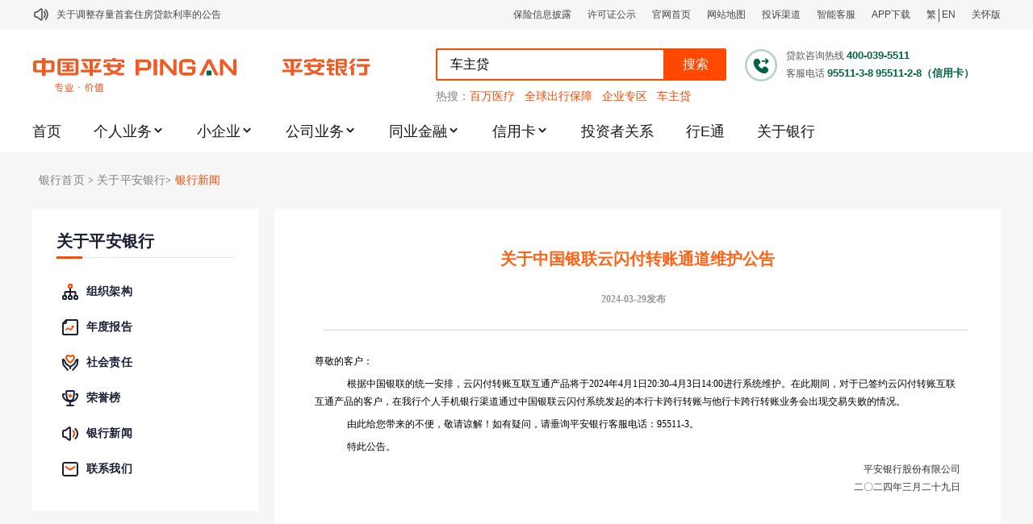

--- FILE ---
content_type: text/html; charset=utf-8
request_url: https://bank.pingan.com/about/gonggao/1711679489170.shtml
body_size: 10947
content:

<!DOCTYPE html PUBLIC "-//W3C//DTD XHTML 1.0 Transitional//EN" "http://www.w3.org/TR/xhtml1/DTD/xhtml1-transitional.dtd">
<html>
<head>	
	<meta http-equiv="content-type" content="text/html; charset=utf-8" />
	<title>关于中国银联云闪付转账通道维护公告-平安银行</title>
	<meta name="Keywords" content=""/>
	<meta name="description" content="" />
	<meta http-equiv="content-language" content="zh-cn" />	
	<meta name="copyright" content="本页版权归中国平安所有。All Rights Reserved" />
	<meta name="author" content="中国平安" />

	<link type="text/css" rel="stylesheet" href="/app_css/pingan/v20/newbank/bootstrap.min.css" /> 
	<link type="text/css" rel="stylesheet" href="/app_css/pingan/v20/newbank/common.css" />
	<link type="text/css" rel="stylesheet" href="/app_css/pingan/v20/newbank/styles.css" />
	<!--[if IE 8]>
		<link href="/app_css/pingan/v20/newbank/ie8.css" rel="stylesheet" />
	<![endif]-->
	<!--[if IE 7]>
		<link href="/app_css/pingan/v20/newbank/ie7.css" rel="stylesheet" />
	<![endif]-->
	<!--[if IE 6]>
		<link href="/app_css/pingan/v20/newbank/ie6.min.css" rel="stylesheet" />
	<![endif]-->

	<script src="/app_js/pingan/v20/newbank/jquery-1.8.2.min.js"></script> 
	<script src="/app_js/pingan/v20/newbank/bootstrap.min.js"></script>
	<script src="/app_js/pingan/v20/newbank/bootstrap.js"></script> 
	<script src="/app_js/pingan/v20/newbank/jcarousellite_1.0.1.pack.js"></script> 
	<script src="/app_js/pingan/v20/newbank/jquery.hoverIntent.minified.js"></script>
	<script src="/app_js/pingan/v20/newbank/main.js"></script> 
	<!--[if lt IE 9]>
      <script src="//html5shim.googlecode.com/svn/trunk/html5.js"></script>      
    <![endif]-->
</head>
<body>
	 <style>
  em, th, h1, h3 {
  font-style: normal;
  font-weight: normal;
  line-height: 25px;
  }
  .list_detail {
  font-family: 'Microsoft yahei';
  margin-bottom: 30px;
  width: 798px;
  float: right;
  margin-left: 12px;
  }
  .detail_ltit {
  width: 100%;
  text-align: center;
  color: #ff6215;
  font-size: 20px;
  word-break: break-all;
  white-space: normal;
  word-wrap: break-word;
  line-height: 25px;
  }
  .detail_stit {
  width: 100%;
  text-align: center;
  color: #999;
  font-size: 12px;
  font-family: '宋体';
  padding: 17px 0;
  border-bottom: 3px solid #eee;
  }
  .detail {
  width: 100%;
  clear: both;
  padding-top: 20px;
  }
  .detail p {
  font-size: 14px;
  font-family: '宋体';
  color: #666;
  line-height: 26px;
  /*text-indent: 2em;*/
  word-break: break-all;
  white-space: normal;
  word-wrap: break-word;
  }
  .detail strong{
    line-height: 30px;
    font-size: 14px;
    font-weight: bold;
  }
  </style>
	
	<!-- Nav Bar -->
		<link type="text/css" rel="stylesheet" href="/app_css/pingan/v40/newbank/common.css">
<link type="text/css" rel="stylesheet" href="/app_css/pingan/v20/newbank/common.css">

<script language="javascript" type="text/javascript" src="https://script2.pingan.com/app_js/pingan/v20/newbank/ucp.js?v=20140815"></script>

  <script type="text/javascript">
  var _hmt = _hmt || [];
  (function () {
    var hm = document.createElement("script");
    hm.src = "https://hm.baidu.com/hm.js?0504069b3f852f34a9b179c55ec95e55";
    var s = document.getElementsByTagName("script")[0];
    s.parentNode.insertBefore(hm, s);
  })();
</script>
<link rel="stylesheet" href="https://resources.pingan.com/app_inc/bank/v2023/lib/swiper/swiper.css">
<script src="https://resources.pingan.com/app_js/pingan/webinfo/pc/gotoPaSearch.js"></script>
<script type="text/javascript" src="https://bank.pingan.com/app_js/pingan/v20/newbank/sha256.min.js"></script>
<script type="text/javascript" src="https://bank.pingan.com/app_js/pingan/v20/newbank/base64.js"></script>
<script type="text/javascript" src="https://resources.pingan.com/app_inc/pingan/english/js/switch-lang.js"></script>
<script type="text/javascript" src="https://resources.pingan.com/app_js/bank/libs/jquery/jquery.min.js"></script>
<script type="text/javascript" src="https://resources.pingan.com/app_inc/bank/v2023/lib/swiper/swiper.min.js"></script>
<link rel="stylesheet" href="/app_inc/bank/v2025/css/common.css">
<link rel="stylesheet" href="/app_inc/bank/v2025/css/header.css">
<div class="topbar">
  <div class="topbar-cont">
    <img class="notice-icon" src="https://resources.pingan.com/app_inc/bank/v2023/images/notice-icon.svg">
    <div class="notice-wrap">
      
<ul>
  
        <li><a otype="button" otitle="关于平安银行电子版信用卡更名为平安银行数字信用卡的公告" target="_blank" title="关于平安银行电子版信用卡更名为平安银行数字信用卡的公告" href="/about/gonggao/1695190511866.shtml">关于平安银行电子版信用卡更名为平安银行数字信用卡的公告</a></li>
  
        <li><a otype="button" otitle="关于调整存量首套住房贷款利率的公告" target="_blank" title="关于调整存量首套住房贷款利率的公告" href="/about/gonggao/1693537230909.shtml">关于调整存量首套住房贷款利率的公告</a></li>
  
        <li><a otype="button" otitle="关于修订《平安银行平安金积存业务协议书（个人）》的公告" target="_blank" title="关于修订《平安银行平安金积存业务协议书（个人）》的公告" href="/about/gonggao/1627008120862.shtml">关于修订《平安银行平安金积存业务协议书（个人）》的公告</a></li>
  
        <li><a otype="button" otitle="关于修订《平安银行代理个人客户贵金属交易协议书》的公告" target="_blank" title="关于修订《平安银行代理个人客户贵金属交易协议书》的公告" href="/about/gonggao/1622109944294.shtml">关于修订《平安银行代理个人客户贵金属交易协议书》的公告</a></li>
  
        <li><a otype="button" otitle="关于2021年劳动节期间代理贵金属业务风险提示的通知" target="_blank" title="关于2021年劳动节期间代理贵金属业务风险提示的通知" href="/about/gonggao/1619657130934.shtml">关于2021年劳动节期间代理贵金属业务风险提示的通知</a></li>
  
        <li><a otype="button" otitle="关于我行聚金宝交易软件升级更新的通知" target="_blank" title="关于我行聚金宝交易软件升级更新的通知" href="/about/gonggao/1615862128387.shtml">关于我行聚金宝交易软件升级更新的通知</a></li>
  
        <li><a otype="button" otitle="关于加强代理贵金属业务风险防范的提示" target="_blank" title="关于加强代理贵金属业务风险防范的提示" href="/about/gonggao/1612257539898.shtml">关于加强代理贵金属业务风险防范的提示</a></li>
  
        <li><a otype="button" otitle="关于2020年端午节期间上金所代理业务调整合约保证金比例和涨跌幅度限制的通知" target="_blank" title="关于2020年端午节期间上金所代理业务调整合约保证金比例和涨跌幅度限制的通知" href="/about/gonggao/1592900892482.shtml">关于2020年端午节期间上金所代理业务调整合约保证金比例和涨跌幅度限制的通知</a></li>
  
        <li><a otype="button" otitle="关于进一步加强代理贵金属业务风险防范的提示" target="_blank" title="关于进一步加强代理贵金属业务风险防范的提示" href="/about/gonggao/1591326207747.shtml">关于进一步加强代理贵金属业务风险防范的提示</a></li>
  
        <li><a otype="button" otitle="关于加强代理贵金属业务风险防范的提示" target="_blank" title="关于加强代理贵金属业务风险防范的提示" href="/about/gonggao/1590053412483.shtml">关于加强代理贵金属业务风险防范的提示</a></li>
  
</ul>
    </div>
    <div class="website-topinfo">
      <a href="https://b.orangebank.com.cn/ref/kdinsurancesubscribe/infoAnnounce/baoxianxinxipilu.shtml" target="_blank"
        data-bdburyid="-全局顶部导航栏-顶部右侧栏--保险信息披露">保险信息披露</a>
      <a href="javascript:void(0)" title="许可证公示" onclick="openBankFinancialLicensing(true)"
        data-bdburyid="-全局顶部导航栏-顶部右侧栏---金融许可公示与公告">许可证公示</a>
      <a href="https://www.pingan.com" target="_blank" title="官网首页" data-bdburyid="-全局顶部导航栏-顶部右侧栏--位置1-官网首页">官网首页</a>
      <a href="//bank.pingan.com/sitemap.shtml" target="_blank" data-bdburyid="-全局顶部导航栏-顶部右侧栏--位置2-网站地图">网站地图</a>
      <a href="//bank.pingan.com/about/lianxiwomen.shtml" target="_blank"
        data-bdburyid="-全局顶部导航栏-顶部右侧栏--位置3-客诉通道">投诉渠道</a>
      <div class="header-kefu" data-bdburyid="-全局顶部导航栏-顶部右侧栏--位置4-智能客服">
        <div>智能客服</div>
        <div class="header-kefu-sub">
          <div class="header-kefu-sub-item" onclick="personCustomerService()"
            data-bdburyid="-全局顶部导航栏-顶部右侧栏-智能客服-位置1-个人客户">个人客户</div>
          <div class="header-kefu-sub-item" onclick="companyCustomerService()"
            data-bdburyid="-全局顶部导航栏-顶部右侧栏-智能客服-位置2-公司客户">公司客户</div>
        </div>
      </div>
      <a href="//bank.pingan.com/app/index.html?cid=cbank-sms-kdyh-xz" target="_blank"
        data-bdburyid="-全局顶部导航栏-顶部右侧栏--位置5-APP下载">APP下载</a>
      <div class="header-translation">
        <a class="translation" href="javascript:void(0);" id="translation_btn"
          data-bdburyid="首页-全局顶部导航栏-顶部右侧栏--位置6-繁简体切换" title="点击以繁体中文方式浏览">繁</a>
        <span class="divide-line"></span>
        <a href="javascript:void(0);" onclick="switchLang()" data-bdburyid="首页-全局顶部导航栏-顶部右侧栏--位置7-切换英文"
          title="点击切换英文方式浏览">EN</a>
      </div>
      <a href="javascript:void(0);" id="assist-open" data-bdburyid="首页-全局顶部导航栏-顶部右侧栏--位置8-关怀版" title="关怀版">关怀版</a>
    </div>
  </div>
</div>
<div class="top-white-wrap">
  <div class="top-center">
    <a class="website-logo" href="https://www.pingan.com" data-bdburyid="-全局顶部导航栏-左侧logo图标---平安银行logo">
      <img src="https://resources.pingan.com/app_inc/bank/v2023/images/PClogo_bank.svg">
    </a>
    <div class="top-search">
      <div class="search-section">
        <div class="search-bar">
          <input type="text" placeholder="请输入关键词" value="车主贷" maxlength="10">
          <span data-bdburyid="-全局">搜索</span>
        </div>
        <img class="top-phone" src="https://resources.pingan.com/app_inc/bank/v2023/images/top-phone.svg">
        <div class="customer-service">
          <span>贷款咨询热线</span>
          <span class="service-phone">
            <b>400-039-5511</b>
          </span>
        </div>
        <div class="customer-service">
          <span>客服电话</span>
          <span class="service-phone">
            <b>95511-3-8</b>
            <b>95511-2-8（信用卡）</b>
          </span>
        </div>
      </div>
      <div class="hot-search">
        <span>热搜：</span>
        <a data-bdburyid="-全局顶部导航栏-搜索模块-热搜-位置1-百万医疗" target="_blank" href="https://pingan.com/Yi9U">百万医疗</a>
        <a data-bdburyid="-全局顶部导航栏-搜索模块-热搜-位置2-全球出行保障" target="_blank" href="https://pingan.com/oBlt">全球出行保障</a>
        <a data-bdburyid="-全局顶部导航栏-搜索模块-热搜-位置3-企业专区" target="_blank"
          href="https://www.pingan.com/official/corp-insurance">企业专区</a>
        <a data-bdburyid="-全局顶部导航栏-搜索模块-热搜-位置4-车主贷" target="_blank" href="https://pingan.com/h67D">车主贷</a>
      </div>
    </div>
  </div>
</div>

<div class="top-white-wrap" id="header-nav-bar">
  <ul class="nav-bar">
    <li class="nav-bar-item" has-sub="0"><a href="/" data-bdburyid="-全局顶部导航栏-导航tabber--位置1-首页">首页</a>
    </li>
    <li class="nav-bar-item has-sub" has-sub="1">
      <a href="/geren/index.shtml" target="_blank" data-bdburyid="-全局顶部导航栏-导航tabber--位置1-个人业务">个人业务</a>
    </li>
    <li class="nav-bar-item has-sub" has-sub="1">
      <a href="//bank.pingan.com/xiaoqiye/index.shtml" target="_blank"
        data-bdburyid="-全局顶部导航栏-导航tabber--位置2-小企业">小企业</a>

    </li>
    <li class="nav-bar-item has-sub" has-sub="1">
      <a href="//bank.pingan.com/gongsi/index.shtml" target="_blank"
        data-bdburyid="-全局顶部导航栏-导航tabber--位置3-公司业务">公司业务</a>

    </li>
    <li class="nav-bar-item has-sub" has-sub="1">
      <a href="//bank.pingan.com/tongye/index.shtml" target="_blank"
        data-bdburyid="-全局顶部导航栏-导航tabber--位置4-同业金融">同业金融</a>

    </li>
    <li class="nav-bar-item has-sub" has-sub="1">
      <a href="https://creditcard.pingan.com/index.shtml" target="_blank"
        data-bdburyid="-全局顶部导航栏-导航tabber--位置6-信用卡">信用卡</a>

    </li>
    <li class="nav-bar-item" has-sub="0"><a href="https://ebank.pingan.com.cn/markets/bizss/index.html" target="_blank"
        data-bdburyid="-全局顶部导航栏-导航tabber--位置7-投资者关系">投资者关系</a></li>
    <li class="nav-bar-item" has-sub="0"><a href="http://www.etbank.com.cn/" target="_blank"
        data-bdburyid="-全局顶部导航栏-导航tabber--位置8-行E通互联网平台">行E通</a></li>
    <li class="nav-bar-item" has-sub="0"><a
        href="https://ebank.pingan.com.cn/markets/bizss/index.html#/pc/index.html/home/about/profile" target="_blank"
        data-bdburyid="-全局顶部导航栏-导航tabber--位置9-关于银行">关于银行</a></li>
  </ul>
  <div class="nav-subpanel-wrap">
    <div class="nav-subpanel-one"></div>
    <div class="nav-subpanel-one">
      <div class="nav-subpanel-cont">
        <dl class="nav-subpanel-item">
          <dt>电子银行</dt>
          <dd><a
              href="https://bank.pingan.com.cn/m/main/index.html?globalPabLanguage=zh_CN&renderUrl=https%3A%2F%2Febank.pingan.com.cn%2Fuc%2FucMember%2FnewLogin%2Findex.html"
              target="_blank" otitle="个人业务-个人网银" otype="menu">个人网银</a></dd>
          <dd><a href="/app/index.html?cid=cbank-sms-kdyh-xz" target="_blank" otitle="个人业务-手机银行" otype="menu">手机银行</a>
          </dd>
          <dd><a href="/geren/dianziyinhang/zizhu.shtml" target="_blank" otitle="个人业务-自助银行" otype="menu">自助银行</a></dd>
          <dd><a href="/geren/dianziyinhang/dianhua.shtml" target="_blank" otitle="个人业务-电话银行" otype="menu">电话银行</a></dd>
          <dd><a href="/geren/dianziyinhang/duanxin.shtml" target="_blank" otitle="个人业务-短信通" otype="menu">短信通</a></dd>
        </dl>
        <dl class="nav-subpanel-item">
          <dt>投资理财</dt>
          <dd><a href="https://bank.pingan.com.cn/m/aum/finance/home/index.html" target="_blank" otitle="个人业务-投资理财首页"
              otype="menu">
              投资理财首页
              <img class="nav-subpanel-item-new"
                src="https://resources.pingan.com/app_inc/bank/v2023/images/nav-new-icon.svg">
            </a>
          <dd><a href="https://ebank.pingan.com.cn/aum/notices/notice/index.html" target="_blank" otitle="个人业务-理财产品公告"
              otype="menu">理财产品公告</a></dd>
          <dd><a href="https://ebank.pingan.com.cn/aum/notices/notice/index.html?isSD=1" target="_blank"
              otitle="个人业务-结存产品公告" otype="menu">结存产品公告</a></dd>
          <dd><a href="/touzilicai/jucaibao.shtml" target="_blank" otitle="个人业务-聚财宝" otype="menu">聚财宝</a></dd>
          <dd><a href="/geren/touzilicai/disanfangcunguan.shtml" target="_blank" otitle="个人业务-证券第三方存管"
              otype="menu">证券第三方存管</a></dd>
          <dd><a href="/geren/touzilicai/Bgu.shtml" target="_blank" otitle="个人业务-B股银证转账" otype="menu">B股银证转账</a></dd>
          <dd><a href="/geren/touzilicai/jujinbao.shtml" target="_blank" otitle="个人业务-聚金宝" otype="menu">聚金宝</a></dd>
          <dd><a href="/geren/touzilicai/guozhai.shtml" target="_blank" otitle="个人业务-国债" otype="menu">国债</a></dd>
          <dd><a href="https://pingan.com/FA63" target="_blank" otitle="个人业务-期货开户" otype="menu">期货开户</a></dd>
          <dd><a href="https://pingan.com/mme8" target="_blank" otitle="个人业务-证券开户" otype="menu">证券开户</a></dd>
        </dl>
        <dl class="nav-subpanel-item">
          <dt>个人贷款</dt>
          <dd><a href="/geren/daikuan/xinyidai.shtml" target="_blank" otitle="个人业务-橙e贷" otype="menu">橙e贷</a></dd>
          <dd><a href="/geren/daikuan/jinlingtong.shtml" target="_blank" otitle="个人业务-新一贷白领方案" otype="menu">新一贷白领方案</a>
          </dd>
          <dd><a href="https://pingan.com/h67D" target="_blank" otitle="个人业务-车主贷" otype="menu">车主贷</a></dd>
        </dl>
        <dl class="nav-subpanel-item">
          <dt>财富账户</dt>
          <dd><a href="/geren/licaifuwu/zhanghu.shtml" target="_blank" otitle="个人业务-账户管理" otype="menu">账户管理</a></dd>
          <dd><a href="/geren/licaifuwu/cunkuan.shtml" target="_blank" otitle="个人业务-储蓄存款" otype="menu">储蓄存款</a></dd>
          <dd><a href="/geren/licaifuwu/jiaofei.shtml" target="_blank" otitle="个人业务-缴费e及支付结算" otype="menu">缴费e及支付结算</a>
          </dd>
          <dd><a href="/geren/licaifuwu/xinzi.shtml" target="_blank" otitle="个人业务-平安“薪资管家”" otype="menu">平安“薪资管家”</a>
          </dd>
        </dl>
        <dl class="nav-subpanel-item">
          <dd><a class="nav-subpanel-title" href="/privatebank/index.shtml" target="_blank" otitle="私人银行"
              otype="menu">私人银行</a></dd>
          <dd><a href="/privatebank/invest_products.shtml" target="_blank" otitle="投资产品" otype="menu">投资产品</a></dd>
          <dd><a href="/privatebank/about.shtml" target="_blank" otitle="关于我们" otype="menu">关于我们</a></dd>
        </dl>
        <dl class="nav-subpanel-item">
          <dd><a class="nav-subpanel-title" href="javascript:void(0);" onclick="return false;" target="_blank"
              otitle="出国e家-个人业务-主导航" otype="menu">出国e家</a></dd>
          <dd><a href="/geren/chuguojinrong/kaixinlvxing.shtml" target="_blank" otitle="开心旅行-个人业务-主导航"
              otype="menu">开心旅行</a></dd>
          <dd><a href="/geren/chuguojinrong/anxinliuxue.shtml" target="_blank" otitle="安心留学-个人业务-主导航"
              otype="menu">安心留学</a></dd>
          <dd><a href="/geren/chuguojinrong/shengxintouzi.shtml" target="_blank" otitle="省心投资-个人业务-主导航"
              otype="menu">省心投资</a></dd>
        </dl>
      </div>
    </div>
    <div class="nav-subpanel-one">
      <div class="nav-subpanel-cont">
        <dl class="nav-subpanel-item">
          <dt>产品系列</dt>
          <dd><a href="//bank.pingan.com/xiaoqiye/mingxingchanpin/star_product.shtml" target="_blank" otype="menu"
              otitle="小企业-明星产品">明星产品</a></dd>
          <dd><a href="//bank.pingan.com/xiaoqiye/edaichanpin/eloan_product.shtml" target="_blank" otype="menu"
              otitle="小企业-E贷系列产品">E贷系列产品</a></dd>
          <dd><a href="//bank.pingan.com/xiaoqiye/sudaichanpin/speedloan_product.shtml" target="_blank" otype="menu"
              otitle="小企业-速贷系列产品">速贷系列产品</a></dd>
        </dl>
      </div>
    </div>
    <div class="nav-subpanel-one">
      <div class="nav-subpanel-cont">
        <dl class="nav-subpanel-item"> <a href="//bank.pingan.com/gongsi/cunkuan/rmb/index.shtml" target="_blank"
            otype="menu" otitle="公司业务-存款业务">存款业务</a></dd>
          <dd><a href="//bank.pingan.com/gongsi/rmbjiesuan/index.shtml" target="_blank" otype="menu"
              otitle="公司业务-结算业务">结算业务</a></dd>
          <dd><a href="//bank.pingan.com/gongsi/daikuan/index.shtml" target="_blank" otype="menu"
              otitle="公司业务-贷款业务">贷款业务</a></dd>
          <dd><a href="//bank.pingan.com/gongsi/guojijiesuan/jinkoujiesuan/index.shtml" target="_blank" otype="menu"
              otitle="公司业务-国际业务">国际业务</a></dd>
          <dd><a href="//bank.pingan.com/gongsi/lianyewu/index.shtml" target="_blank" otype="menu"
              otitle="公司业务-离岸业务">离岸业务</a></dd>
          <dd><a href="/gongsi/licai/chanpinjieshao.shtml" target="_blank" otype="menu" otitle="公司业务-公司理财">公司理财</a>
          </dd>
          <dd><a href="//bank.pingan.com/gongsi/xianjinguanli/index.shtml" target="_blank" otype="menu"
              otitle="公司业务-现金管理">现金管理</a></dd>
          <dd><a href="//bank.pingan.com/gongsi/rongzi/index.shtml" target="_blank" otype="menu"
              otitle="公司业务-贸易融资">贸易融资</a></dd>
          <dd><a href="//bank.pingan.com/gongsi/dianziyinhang/qiyewangyin/index.shtml" target="_blank" otype="menu"
              otitle="公司业务-网络金融">网络金融</a></dd>
          <dd><a href="//bank.pingan.com/gongsi/gongyinglian/index.shtml" target="_blank" otype="menu"
              otitle="公司业务-线上供应链金融">线上供应链金融</a></dd>
          <dd><a href="https://pingan.com/ODQO" target="_blank" otype="menu" otitle="公司业务-企业保险定制">企业保险定制</a></dd>
        </dl>
      </div>
    </div>
    <div class="nav-subpanel-one">
      <div class="nav-subpanel-cont">
        <dl class="nav-subpanel-item">
          <dt>特色业务</dt>
          <dd><a href="//bank.pingan.com/tongye/tese/zhaiquan.shtml" target="_blank" otype="menu"
              otitle="特色业务-债务业务">债务业务</a></dd>
          <dd><a href="//bank.pingan.com/tongye/tese/waihui.shtml" target="_blank" otype="menu"
              otitle="特色业务-平安避险">平安避险</a></dd>
          <dd><a href="//bank.pingan.com/tongye/tese/jujinbao.shtml" target="_blank" otype="menu"
              otitle="特色业务-平安聚金宝">平安聚金宝</a></dd>
          <dd><a href="//bank.pingan.com/tongye/tese/huangjin.shtml" target="_blank" otype="menu"
              otitle="特色业务-黄金租赁">黄金租赁</a></dd>
        </dl>
        <dl class="nav-subpanel-item">
          <dt>银行类同业机构</dt>
          <dd><a href="//bank.pingan.com/tongye/waiziyinhang/index.shtml" target="_blank" otype="menu"
              otitle="银行类同业机构-外资银行">外资银行</a></dd>
          <dd><a href="//bank.pingan.com/tongye/shangyeyinhang/index.shtml" target="_blank" otype="menu"
              otitle="银行类同业机构-地方性银行信用社">地方性银行信用社</a></dd>
          <dd><a href="//bank.pingan.com/tongye/gufenyinhang/index.shtml" target="_blank" otype="menu"
              otitle="银行类同业机构-政策性全国性股份制银行">政策性全国性股份制银行</a></dd>
        </dl>
        <dl class="nav-subpanel-item">
          <dt>非银行类同业机构</dt>
          <dd><a href="//bank.pingan.com/tongye/caiwugongsi/index.shtml" target="_blank" otype="menu"
              otitle="非银行类同业机构-财务公司">财务公司</a></dd>
          <dd><a href="//bank.pingan.com/tongye/xintuogongsi/index.shtml" target="_blank" otype="menu"
              otitle="非银行类同业机构-信托公司">信托公司</a></dd>
          <dd><a href="//bank.pingan.com/tongye/zhengquangongsi/index.shtml" target="_blank" otype="menu"
              otitle="非银行类同业机构-证券公司">证券公司</a></dd>
          <dd><a href="//bank.pingan.com/tongye/jijingongsi/index.shtml" target="_blank" otype="menu"
              otitle="非银行类同业机构-基金公司">基金公司</a></dd>
        </dl>
        <dl class="nav-subpanel-item">
          <dt>承销与发行业务</dt>
          <dd><a href="//bank.pingan.com/tongye/chengxiao/jinrongzaichengfenxiao.shtml" target="_blank" otype="menu"
              otitle="承销与发行业务-财务公司">记账式国债 政策性金融债承分销</a></dd>
          <dd><a href="//bank.pingan.com/tongye/chengxiao/index.shtml" target="_blank" otype="menu"
              otitle="承销与发行业务-债券融资工具承销与发行">债券融资工具承销与发行</a></dd>
        </dl>
      </div>
    </div>
    <div class="nav-subpanel-one">
      <div class="nav-subpanel-cont">
        <dl class="nav-subpanel-item">
          <dd><a href="https://www.pingan.com/official/creditcard?from=bankhome" target="_blank" otype="menu"
              otitle="信用卡-在线申请信用卡">在线申请信用卡</a></dd>
          <dd><a href="http://creditcard.pingan.com/kazhongjieshao/index.shtml" target="_blank" otype="menu"
              otitle="信用卡-信用卡产品">信用卡产品</a></dd>
        </dl>
      </div>
    </div>
  </div>
</div>

<div class="bank-financial-licensing">
  <div class="bank-financial-licensing-main">
    <img class="licensing-close-icon" src="https://resources.pingan.com/app_inc/bank/v2023/images/win-close-icon.svg"
      onclick="openBankFinancialLicensing(false)">
    <ul class="licensing-nav-tabs">
      <li class="ta_0 active ">平安银行金融许可证信息公示</li>
      <li class="ta_1">经营证券期货业务许可证信息公示</li>
    </ul>
    <div class="financial-licensing-cont" style="display: block;">
      <p style="margin-bottom:19px">依据《银行保险机构许可证管理办法》的相关规定，现将本机构金融许可证及相关信息公示如下：</p>
      <p><b>一、机构名称：</b>平安银行股份有限公司<b style="margin-left: 20px">英文名称：</b>Ping An Bank Co.,Ltd.</p>
      <p><b>二、业务经营范围</b></p>
      <p>
        吸收公众存款；发放短期、中期和长期贷款；办理国内外结算；办理票据承兑与贴现；发行金融债券；代理发行、代理兑付、承销政府债券；买卖政府债券、金融债券；从事同业拆借；买卖、代理买卖外汇；从事银行卡业务；提供信用证服务及担保；代理收付款项及代理保险业务；提供保管箱服务；经有关监管机构批准的其他业务。
      </p>
      <p><b>三、批准成立日期：</b>1987年11月23日</p>
      <p><b>四、住所：</b>深圳市罗湖区深南东路5047号</p>
      <p><b>五、机构编码：</b>B0014H144030001</p>
      <p><b>六、发证机关：</b>原“中国银行保险监督管理委员会”（现已并入“国家金融监督管理总局”）</p>
      <p><b>七、发证日期：</b>2022年6月2日</p>
      <p><b>八、经营区域：</b>中华人民共和国境内</p>
      <p><b>九、法定代表人：</b>谢永林</p>
      <div class="licensing-pic">
        <img src="https://resources.pingan.com/app_inc/bank/v2023/images/pabank-financial-licensing.png"
          ontouchStart="return false" oncontextMenu="return false" ondragStart="return false">
      </div>
    </div>
    <div class="financial-licensing-cont" style="display: none;">
      <p style="margin-bottom:19px">依据《公开募集证券投资基金销售机构监督管理办法》的相关规定，现将本机构《经营证券期货业务许可证》公示如下：</p>
      <div class="licensing-pic">
        <img src="https://resources.pingan.com/app_inc/bank/v2023/images/pabank-stock-licensing.jpg"
          ontouchstart="return false" oncontextmenu="return false" ondragstart="return false">
      </div>
    </div>
  </div>
</div>
<script type="text/javascript" src="/app_inc/bank/v2025/js/header-page.js"></script>
<script type="text/javascript" src="/app_inc/bank/v2025/js/header.js"></script>
<script type="text/javascript" src="https://resources.pingan.com/app_inc/bank/v2023/lib/opencc-full-es5.js"></script>
<script type="text/javascript" src="https://resources.pingan.com/app_inc/bank/v2023/lib/assist-entry2.js"></script>
<script type="text/javascript" src="https://resources.pingan.com/app_inc/bank/v2023/js/translate.js"></script>
<script type="text/javascript">
  (function () {
    if (/\.pingan\.com\/geren(\/|\?|&|#|$)/.test(location.href)) {
      addCSSLink('https://resources.pingan.com/app_inc/bank/v2023/css/geren.css');
    }
    if (/\.pingan\.com\/xiaoqiye(\/|\?|&|#|$)/.test(location.href)) {
      addCSSLink('https://resources.pingan.com/app_inc/bank/v2023/css/xiaoqiye.css');
    }
    if (/\.pingan\.com\/.*xiazaizhongxin.*\.shtml/.test(location.href)) {
      addCSSLink('https://resources.pingan.com/app_inc/bank/v2023/css/xiazaizhongxin.css');
    }

    function addCSSLink(link) {
      var cssLink = document.createElement('link')
      cssLink.type = 'text/css'
      cssLink.rel = 'stylesheet'
      cssLink.href = link
      document.head.appendChild(cssLink)
    }
  })()
</script>

	<!-- End Nav Bar -->
<div class="table_div2">
	<div class="container gonggao_container_2023">
		<div class="row">
	<ul class="breadcrumb">
		<li><a href="/index.shtml">银行首页</a> <span class="divider">></span></li>
		<li>关于平安银行<span class="divider">></span></li>
		<li class="active">银行新闻</li>
	</ul>
</div>
<div class="row">
	<div class="span2">		
		<div class="row">
			<div class="span2">
				<!-- sidebar -->
					<div class="sidebar" data-name="left-menu">
	<div class="top">关于平安银行</div>
	<ul class="lv_1" data-name="left-menu-ul">  
        <li data-url="https://ebank.pingan.com.cn/ir#/pc/index.html/home/relation/relationPage/framework">		            
            <a href="https://ebank.pingan.com.cn/ir#/pc/index.html/home/relation/relationPage/framework" title="组织架构"  onclick="dcspaDocumentevent(event);"  otype="menu" otitle="左-组织架构">
                <span class="icon37 icon"></span>
                <span class="title">组织架构</span>
                <div class="clear"></div>
            </a>  
        </li>  
        <li data-url="https://ebank.pingan.com.cn/ir#/pc/index.html/home/relation/relationPage/provisional">
        	<a href="https://ebank.pingan.com.cn/ir#/pc/index.html/home/relation/relationPage/provisional" target="_blank" title="年度报告"  onclick="dcspaDocumentevent(event);"  otype="menu" otitle="左-年度报告">
				<span class="icon38 icon"></span>
				<span class="title">年度报告</span>
                <div class="clear"></div>
    		</a>
        </li>  
        <li data-url="https://ebank.pingan.com.cn/ir#/pc/index.html/home/duty/dutyPage">  
        	<a href="https://ebank.pingan.com.cn/ir#/pc/index.html/home/duty/dutyPage" title="社会责任"  onclick="dcspaDocumentevent(event);"  otype="menu" otitle="左-社会责任">
				<span class="icon39 icon"></span>
				<span class="title">社会责任</span>
                <div class="clear"></div>
    		</a>
        </li>  
        <li data-url="https://ebank.pingan.com.cn/ir#/pc/index.html/home/about/aboutHonor">
        	<a href="https://ebank.pingan.com.cn/ir#/pc/index.html/home/about/aboutHonor" title="荣誉榜"  onclick="dcspaDocumentevent(event);"  otype="menu" otitle="左-荣誉榜">
				<span class="icon25 icon"></span>
				<span class="title">荣誉榜</span>
                <div class="clear"></div>
    		</a>
        </li>
        <li data-url="https://ebank.pingan.com.cn/ir#/pc/index.html/home/news/newsPage"> 
        	<a href="https://ebank.pingan.com.cn/ir#/pc/index.html/home/news/newsPage" title="银行新闻"  onclick="dcspaDocumentevent(event);"  otype="menu" otitle="左-银行新闻">
				<span class="icon30 icon"></span>
				<span class="title">银行新闻</span>
                <div class="clear"></div>            
    		</a>
        </li>
        <li data-url="/about/lianxiwomen.shtml">
        	<a href="/about/lianxiwomen.shtml" title="联系我们"  onclick="dcspaDocumentevent(event);"  otype="menu" otitle="左-联系我们">
				<span class="icon34 icon"></span>
				<span class="title">联系我们</span>
                <div class="clear"></div>            
    		</a>
        </li>
    </ul>
</div>
				<!-- End sidebar -->		
			</div>
		</div>		
	</div>
	<div class="list_detail">
		     <h1 class="detail_ltit">关于中国银联云闪付转账通道维护公告</h1>
		     
                     <h3 class="detail_stit">2024-03-29发布<em style="padding-left:30px;"></em></h3>
                     <div class="detail">
                     <div style="text-align: left; margin: 4.5pt 0pt; line-height: 16.5pt"><span style="font-size: small"><span style="font-family: Times New Roman"><span style="color: rgb(0,0,0)">尊敬的客户：</span></span></span></div>
<div style="text-align: left; margin: 4.5pt 0pt; line-height: 16.5pt; text-indent: 30pt"><span style="font-size: small"><span style="font-family: Times New Roman"><span style="color: rgb(0,0,0)">根据中国银联的统一安排，云闪付转账互联互通产品将于202</span><span style="color: rgb(0,0,0)">4</span><span style="color: rgb(0,0,0)">年</span><span style="color: rgb(0,0,0)">4</span><span style="color: rgb(0,0,0)">月</span><span style="color: rgb(0,0,0)">1</span><span style="color: rgb(0,0,0)">日</span><span style="color: rgb(0,0,0)">20</span><span style="color: rgb(0,0,0)">:</span><span style="color: rgb(0,0,0)">3</span><span style="color: rgb(0,0,0)">0-</span><span style="color: rgb(0,0,0)">4</span><span style="color: rgb(0,0,0)">月</span><span style="color: rgb(0,0,0)">3</span><span style="color: rgb(0,0,0)">日</span><span style="color: rgb(0,0,0)">14</span><span style="color: rgb(0,0,0)">:00进行系统维护。在此期间，对于已签约云闪付转账互联互通产品的客户，在我行个人手机银行渠道通过中国银联云闪付系统发起的本行卡跨行转账与他行卡跨行转账业务会出现交易失败的情况。</span></span></span></div>
<div style="text-align: left; margin: 4.5pt 0pt; line-height: 16.5pt; text-indent: 30pt"><span style="font-size: small"><span style="font-family: Times New Roman"><span style="color: rgb(0,0,0)">由此给您带来的不便，敬请谅解！如有疑问，请垂询平安银行客服电话：95511-3。</span></span></span></div>
<div style="text-align: left; margin: 4.5pt 0pt; line-height: 16.5pt; text-indent: 30pt"><span style="font-size: small"><span style="font-family: Times New Roman"><span style="color: rgb(0,0,0)">特此公告</span><span style="color: rgb(0,0,0)">。</span><br />
</span></span></div>
<div style="text-align: right; margin: 4.5pt 0pt; line-height: 16.5pt" align="right"><span style="font-size: small"><span style="font-family: Times New Roman">平安银行股份有限公司 <br />
二〇二四年三月二十九日</span></span></div>
                     </div>
	</div>
</div>
    
	</div>
 </div>
	<script src="https://bank-static.pingan.com.cn/bron-coss/webtrends/banksdc.js"></script>
</div></div>

<link rel="stylesheet" href="/app_inc/bank/v2025/css/footer.css">
<div class="footer-wrap">
  <div class="footer-cont">
    <div class="footer-top">
      <div class="business-wrap">
        <dl class="business-info">
          <dt>关于银行</dt>
          <dd><a target="_blank"
              href="https://ebank.pingan.com.cn/markets/bizss/index.html#/pc/index.html/home/about/profile" title="关于银行"
              data-bdburyid="-全局底部导航栏-关于银行分类--位置1-关于银行">关于银行</a></dd>
          <dd><a target="_blank" href="https://ebank.pingan.com.cn/ir#/pc/index.html/home/about/profile" title="银行概述"
              data-bdburyid="-全局底部导航栏-关于银行分类--位置2-银行概述">银行概述</a></dd>
          <dd><a target="_blank"
              href="https://ebank.pingan.com.cn/ir#/pc/index.html/home/relation/relationPage/changehome" title="投资者关系"
              data-bdburyid="-全局底部导航栏-关于银行分类--位置3-投资者关系">投资者关系</a></dd>
          <dd><a target="_blank" href="https://ebank.pingan.com.cn/ir#/pc/index.html/home/index/performance"
              title="年度报告" data-bdburyid="-全局底部导航栏-关于银行分类--位置4-年度报告">年度报告</a></dd>
          <dd><a target="_blank" href="https://ebank.pingan.com.cn/ir#/pc/index.html/home/about/aboutHonor" title="荣誉榜"
              data-bdburyid="-全局底部导航栏-关于银行分类--位置5-荣誉榜">荣誉榜</a></dd>
          <dd><a target="_blank" href="https://www.pingan.com" title="中国平安官网"
              data-bdburyid="-全局底部导航栏-关于银行分类--位置6-中国平安官网">中国平安官网</a></dd>
          <dd><a target="_blank" href="https://talent.pingan.com/recruit/social.html" title="人才招聘"
              data-bdburyid="-全局底部导航栏-关于银行分类--位置7-人才招聘">人才招聘</a></dd>
        </dl>
        <dl class="business-info">
          <dt>银行业务</dt>
          <dd><a target="_blank" href="//bank.pingan.com/geren/index.shtml" title="个人业务"
              data-bdburyid="-全局底部导航栏-银行服务分类--位置1-个人业务">个人业务</a></dd>
          <dd><a target="_blank" href="//bank.pingan.com/gongsi/index.shtml" title="公司业务"
              data-bdburyid="-全局底部导航栏-银行服务分类--位置2-公司业务">公司业务</a></dd>
          <dd><a target="_blank" href="https://ebank.pingan.com.cn/aum/common/sales_list/index.html?initPage=true"
              title="产品信息查询平台" data-bdburyid="-全局底部导航栏-银行服务分类--位置5-产品信息查询平台">产品信息查询平台</a></dd>
          <dd><a target="_blank" href="//bank.pingan.com/tongye/index.shtml" title="同业金融"
              data-bdburyid="-全局底部导航栏-银行服务分类--位置3-同业金融">同业金融</a></dd>
          <dd><a target="_blank" href="//bank.pingan.com/touzi/index.shtml" title="投资银行"
              data-bdburyid="-全局底部导航栏-银行服务分类--位置4-投资银行">投资银行</a></dd>
        </dl>
        <dl class="business-info">
          <dt>帮助中心</dt>
          <dd><a target="_blank" href="http://bank.pingan.com/about/lianxiwomen.shtml" title="联系我们"
              data-bdburyid="-全局底部导航栏-帮助中心分类--位置1-联系我们">联系我们</a></dd>
          <dd><a target="_blank" href="https://ebank.pingan.com.cn/ir#/pc/index.html/home/relation/relationPage/answer"
              title="投资者问答" data-bdburyid="-全局底部导航栏-帮助中心分类--位置2-投资者问答">投资者问答</a></dd>
          <dd><a target="_blank" href="https://b.pingan.com.cn/papb/ebank/pc-map/geren/fuwuwangdian/map.shtml"
              title="服务网点" data-bdburyid="-全局底部导航栏-帮助中心分类--位置3-服务网点">服务网点</a></dd>
          <dd><a target="_blank" href="http://bank.pingan.com/sitemap.shtml" title="网站地图"
              data-bdburyid="-全局底部导航栏-帮助中心分类--位置4-网站地图">网站地图</a></dd>
          <dd><a target="_blank" href="https://www.pingan.com/official/faq-5005-1" title="常见问题"
              data-bdburyid="-全局底部导航栏-帮助中心分类--位置5-常见问题">常见问题</a></dd>
          <dd><a target="_blank" href="http://bank.pingan.com/about/lianxiwomen.shtml" title="投诉渠道"
              data-bdburyid="-全局底部导航栏-帮助中心分类--位置6-投诉渠道">投诉渠道</a></dd>
        </dl>
      </div>
      <div class="service-wrap">
        <dl class="business-info">
          <dt>客服与投诉</dt>
          <dd>服务与投诉热线：95511-3-8、95511-2-8（信用卡）</dd>
          <dd>海外服务与投诉热线：+86-95511、+86-755-95511、+86-755-29595511（信用卡）</dd>
          <dd>一账通卡服务与投诉热线：95511转3（海外热线：+86-755-95511）</dd>
          <dd>贵宾服务与投诉热线：4008895511（海外热线：+86-21-38824910）</dd>
          <dd>服务投诉电子邮箱：callcenter@pingan.com.cn</dd>
          <dd>信访投诉电子邮箱：xfjb@pingan.com.cn</dd>
          <dd>平安贷款咨询热线：400-039-5511</dd>
        </dl>

      </div>
    </div>
    <div class="footer-bottom">
      <div class="copyright-wrap">
        <div class="copyright-info">
          <p>版权所有 ©平安银行股份有限公司 未经许可不得复制、转载或摘编，违者必究!</p>
          <p>Copyright © PingAn Bank Co., Ltd. All Rights Reserved</p>
          <div class="icp-wrap">
            <div class="icp-info icp-item">
              ICP备案号&nbsp;
              <a data-bdburyid="全局底部导航栏-底部-ICP许可证号-粤ICP备06118290号-2" href="https://beian.miit.gov.cn/#/Integrated/index"
                target="_blank">粤ICP备06118290号-2</a><i class="footer-bottom-divide"></i>
              <a data-bdburyid="全局底部导航栏-底部-备案号-粤公网安备 44030402000833号"
                href="http://www.beian.gov.cn/portal/registerSystemInfo?recordcode=44030402000833" target="_blank">粤公网安备
                44030402000833号</a>
            </div>
            <a class="icp-item" data-bdburyid="全局底部导航栏-底部-隐私条款"
              href="https://www.pingan.com/privacy/pa_official_privacy_agreement.html" target="_blank">隐私条款</a>
            <a class="icp-item" data-bdburyid="全局底部导航栏-底部-网站声明"
              href="https://www.pingan.com/homepage/articlewebline.html" target="_blank">网站声明</a>
            <span class="icp-item">该网站已支持<span class="support-ipv6">IPv6</span></span>
          </div>
        </div>
      </div>
      <div class="footer-bottom-right">
        <a class="img-link" href="https://bank.pingan.com/depositInsurance/index.shtml" target="_blank"
          data-bdburyid="全局底部导航栏-存款保险">
          <img src="https://resources.pingan.com/app_inc/bank/v2023/images/banner-icon/deposit.png">
        </a>
        <div class="contact">
          <!-- <a href="" class="highlight">平安集团旗下业务公司</a> -->
          <!-- <i class="footer-bottom-divide"></i> -->
          <div>服务热线<span class="hotline highlight">95511</span></div>
          <i class="footer-bottom-divide"></i>
          <a data-bdburyid="全局底部导航栏-底部-联系我们" target="_blank" href="https://www.pingan.com/official/contact"
            class="highlight">联系我们</a>
        </div>
      </div>
    </div>

  </div>
</div>
		
	<script type="text/javascript">
	      	$(function(){if($.browser.msie&&parseInt($.browser.version,10)===6){$('.row div[class^="span"]:last-child').addClass("last-child");$('[class*="span"]').addClass("margin-left-20");$('[class*="span"][class*="offset"]').removeClass('margin-left-20');$(':button[class="btn"], :reset[class="btn"], :submit[class="btn"], input[type="button"]').addClass("button-reset");$(":checkbox").addClass("input-checkbox");$('[class^="icon-"], [class*=" icon-"]').addClass("icon-sprite");$(".pagination li:first-child a").addClass("pagination-first-child");}});
	      	if($.browser.msie&&parseInt($.browser.version,10)<=8){$(".col3:last-child").addClass('col3-last-child');$(".c3-content:last-child").addClass('c3-content-last-child');$(".box .wrapper p:last-child").addClass('p-last-child');}
	      	if($.browser.msie&&parseInt($.browser.version,10)<=8){
	      		$(".bulletbox .list li:odd").addClass("li_even");
	      	}
    	</script>
	
</body>
</html>


--- FILE ---
content_type: text/css; charset=utf-8
request_url: https://bank.pingan.com/app_css/pingan/v20/newbank/common.css
body_size: 1464
content:
*{ margin: 0; padding: 0; }
body{font-family: "Helvetica Neue",Helvetica,Arial,sans-serif;font-size: 12px;line-height: 20px;color: #333;background-color: #fff;}
.clearfix{zoom:1;}
.clearfix:after{content:"."; display:block; height:0; clear:both; visibility:hidden;}
.container{ width: 960px; margin-left:auto; margin-right:auto; }
.container{zoom:1;}
.container:after{content:"."; display:block; height:0; clear:both; visibility:hidden;}
.nav-tabs{zoom:1;}
.nav-tabs:after{content:"."; display:block; height:0; clear:both; visibility:hidden;}
.row{ margin-bottom: 10px; margin-left: -12px; }
.row.rmb {margin-bottom: 0;}
.row{zoom:1;}
.row:after{content:"."; display:block; height:0; clear:both; visibility:hidden;}
.clear {clear: both; }
.pull-left {float: left;}
.pull-right {float: right;}
.l{ float: left;}
.r{ float: right;}
.alr{text-align: right;}
a{ text-decoration: none; color: #555;}
a:hover{ text-decoration: underline;}
img{ border: none; vertical-align: middle;}

ul, li{list-style-type: none;}
b{ color: #555;}
.of_v{ overflow: visible!important; }

h1, h2, h3, h4, h5, h6 {
	font-family: inherit;
	font-weight: bold;
	line-height: 20px;
	color: inherit;
}
h1, h2, h3 {
	line-height: 40px;
}
h3 {
	font-size: 21px;
	margin-left: 10px;
	color: #F15922;
}
h5 {
	font-weight: normal;
	margin-bottom: 10px;
	color: #F15922;
	font-size: 12px;
}
.h_150{
	height: 150px;
}
.h_152{
	height: 152px;
}
.h_154{
	height: 154px;
}
.h_184{
	height: 184px;
}
.h_332{
	height: 342px;
}
.h_354{
	height: 354px;
}

.w_62{
	width: 62px;
}
.w_84{
	width: 84px;
}

.ano_555555{
	color: #555555!important;
	text-decoration: none;
}
.ano_555555:hover{
	color: #F15922!important;
	text-decoration: underline;
}

.ano_f15922{
	color: #F15922;
	text-decoration: none;
}
.ano_f15922:hover{
	color: #F15922;
	text-decoration: underline;
}

.m_t10{
	margin-top: 10px;
}
.m_t15{
	margin-top: 15px;
}
.m_t30_l10{
	margin: 30px 0 0 10px;
}
.p_b10{ 
	padding-bottom: 10px;
}
.p_10{ 
	padding:10px;
}
.p_l25{ 
	padding-left: 25px!important;
}

.ui, .icon {
	background-image: url('/app_images/pingan/v20/newbank/ui2.gif');
	display: inline-block;
	margin-right: 5px;
}
.icon{
	width: 19px;
	height: 19px;
}
ul.list li {
	background-image: url('/app_images/pingan/v20/newbank/smallarrow_right_off.gif');
	background-repeat: no-repeat;
	background-position: 0px -6px;
	padding-left: 14px;
}
.copy {
	background-image: url('/app_images/pingan/v20/newbank/copy.gif');
	display: block;
}
.repeat, .bg, .nav-tabs li a {
	background-image: url('/app_images/pingan/v20/newbank/ui_repeat.gif');
	background-repeat: repeat-x;
}
.orange, .box .header, .breadcrumb .active, .breadcrumb .active a, .nav-tabs .active a, .nav-tabs .active a:hover, .hotline, .hl, .hl a, .hl a:hover, h5, h3, h5 a, h5 a:hover, .sidebar .top, .long_but:hover, .tab_3col_pane a, .tab_3col_pane a:hover {
	color: #F15922;
}

.span2{
	float: left;
	margin-left: 12px;
	_margin-left: 6px;
	width: 150px;
}
.rotate_banner .span2{
	_margin-left: 12px;
}
.span3{
	float: left;
	margin-left: 12px;
	_margin-left: 6px;
	width: 231px;
}
.span7{
	float: left;
	margin-left: 12px;
	_margin-left: 6px;
	width: 555px;
}
.span9{
	float:right;
	margin-left: 12px;
	_margin-left: 6px;
	width: 717px;
}
.span10{
	float: right;
	width: 798px;
	margin-left: 12px;
}
.span12 {
	float: left;
	width: 960px;
	margin-left: 12px;
	_margin-left: 6px;
}
.popup .span12 {
	margin: 20px;
	text-align: center;
}
.round_corn, .tab-content, .box {
	border: #CCC 1px solid;
	border-radius: 5px;
	-webkit-border-radius: 5px;
	-moz-border-radius: 5px;
	border-radius: 5px
}
.box {
	overflow:hidden;	
}
.box.grey{
	background: #f8f8f8;
}
.box.orange_border {
	border: 1px solid #F15922;
}
.box .wrapper{
	padding: 10px;
	line-height: 120%;
}
.box .wrapper.pd20 {
	padding: 10px 20px;
}
.box .wrapper.rpb {
	padding-bottom: 0px;
}
.box .wrapper.pd20 div {
	padding-bottom: 5px;
}
.box .wrapper p {
	line-height: 20px;
	margin-bottom: 10px;
}
.box .wrapper p.ti20 {
    text-indent: 24px;
    margin-bottom: 0;
}
.box .wrapper p.ti21 {
    text-indent: 24px;
}
.box_easy_am .content p{
	margin-bottom: 13px;
}
.box .wrapper li{
	line-height: 120%;
	margin-bottom: 10px;
}
.box .rpr{padding:6px;}


--- FILE ---
content_type: text/css; charset=utf-8
request_url: https://bank.pingan.com/app_css/pingan/v20/newbank/styles.css
body_size: 10256
content:
/**顶部**/
.header_top{
	background: rgb(236, 236, 236);
	border-bottom: 1px #A7A7A7 solid;
	margin: 0;
}
.header_top ul.navlist{
	padding-top: 5px;
	height: 25px;
}
.header_top ul.navlist li {
	float: left;
	position: relative;
	top: 1px;
	line-height: 20px;
	padding: 2px 12px;
}
.header_top ul.navlist li a{
	color: #555555;
}
.header_top ul.navlist li.active {
	background: white;
	border: 1px #A7A7A7 solid;
	border-top-right-radius: 4px;
	border-top-left-radius: 4px;
	border-bottom: none;
}
/**顶部 二级菜单**/
ul.top_second_nav_ul li{
	z-index: 101;
}
.top_second_nav_ul a.ano:hover{
	text-decoration: none;
}
.top_second_nav{
	display: none;
	position: absolute;
	left: 12px;
	top: 20px;
	z-index: 999;
	padding: 2px;
	border: 1px solid #a7a7a7;
	background-color: #fff;
}
.top_second_nav a{
	display: block;
	padding: 2px 5px;
	white-space :nowrap;
	word-wrap:nowrap;
}
.top_second_nav a:hover{
	background-color: #ECECEC;
	text-decoration: none;
}
/**footer**/
.footer{
	border-top: #CCC 1px solid;
	margin-top: 40px;
	text-align: center;
	color: #666;
}
.footer a{color: #555;}

/**logo**/
.logo{
	margin-top: 20px;
}
ul.underlined li{
	float: left;
	padding: 2px 0 2px 12px;
}
ul.underlined li a{
	text-decoration: underline;
}
.hotline{
	color: #F15922;
	font-weight: bold;
}

.popup .logo {
	margin-right: 20px;
	margin-left: 20px;
}
.linebreak {
	background-position: 0px -715px;
	height: 9px;
}
.popup .hotline {
	margin: 17px 0 10px 0;
}
/**导航**/
ul.main_navlist{ 
	margin: 0px; 
	position: relative; 
	z-index: 100;
}
ul.main_navlist .list_item{	
	height: 30px;
	text-align: center;
	padding: 0px;
	position: relative;
	z-index: 100;
	float: left;

}

/*信用卡cards sub-header*/
.sub_nav{ 
	background-color: #A0A0A0; 
	height:28px;
}
.sub_nav a {
	color:white; 
	font-weight: bold; 
	text-decoration: none;
}
.sub_nav a:hover {
	text-decoration: underline;
}
.sub_navlist li{
	float: left; 
	margin: 8px 20px 8px 0;
	padding-left:20px; 
	border-left: 2px solid gray; 
	line-height:14px; 
	height:12px;
}
.sub_navlist li.first{
	border-left:0;
}
.keywords_header {
	height:30px; 
	border: 1px #ccc solid; 
	-webkit-border-bottom-right-radius: 5px;
	-webkit-border-bottom-left-radius: 5px;
	-moz-border-radius-bottomright: 5px;
	-moz-border-radius-bottomleft: 5px;
	border-bottom-right-radius: 5px;
	border-bottom-left-radius: 5px;
}
.keywords_header .pull-left{
	width: 700px; 
	padding: 6px 0 6px 20px;
}
.keywords_header .keywords_link {
	display: inline-block; 
	margin-left: 10px;
}
.keywords_header .keywords_link a{ 
	color:#F15922; 
	text-decoration: underline;
}
.keywords_header .search {
	background-position: 0 -380px;
	float: right;
	height: 30px;
	width: 181px;
	margin: 0;
}
.keywords_header .input-append .add-on,.keywords_header .search input[type="text"]  { 
	margin-top: 3px;
}

/**二级导航**/
/*sidebar*/
.sidebar, .sidebar ul{
	margin: 0;
}

.sidebar li {
	list-style: none;
	line-height: 20px;
	vertical-align: middle;
}
.sidebar span {
	float: left;
	cursor: pointer;
}
.sidebar ul.lv_2 li{
	border-bottom: none;
	border-top: 1px solid #ccc;
}
.sidebar ul.lv_2 a{
	padding: 8px 0; 
	vertical-align:middle;
}

.sidebar ul.lv_2 .bullet,.sidebar ul.lv_2 .title{
	float: left;
	display: inline;
}
.sidebar ul.lv_2 .title{
	width: 90px; 
	min-height: 20px;
}
.sidebar .top{
	border-bottom: #CCC 1px solid;
	font-size: 14px;		
	padding-bottom: 10px;
}

.sidebar .bullet {
	margin: 2px 8px 0 30px;
}
.sidebar .expand_icon{ 
	float: right; 
	margin-top: 4px!important;
	background-position: -150px -319px;
	width: 11px;
	height: 11px;
}
.sidebar a:hover .expand_icon{
	background-position: -150px -351px;
}
.sidebar a.expand .expand_icon{
	background-position: -2px -569px;
}
.sidebar a:hover.expand .expand_icon{
	background-position: -2px -601px;
}
.sidebar a.expand .title{
	color:#f15922;
}

.overlay{
	position: fixed;
	_position: absolute;
	display: none;
	top: 0;
	left: 0;
	width: 100%;
	background: black;
	opacity: 0.2;
	filter: alpha(opacity=20);
	z-index: 99;
}
.subnav{
	display:none;
	position: absolute;
	border: #CCC 1px solid;
	border-top: 0;
	margin-left: 0;
	width:542px;
	background: white;	
	z-index: 100;
	top: 30px;
	left: 0;
	text-align: left;
}	
.subnav .left_nav{
	position: relative;
	background: #f8f8f8;
	width: 180px;
	float: left;
	border-top: #fff 1px solid;
	border-right: #CCC 1px solid;
}
.subnav img{ 
	width: 100%; 
	height: 100px;
}
ul.lv_1 li{
    height:100%;
	border-bottom: 1px solid #ccc;
}
ul.lv_1 li.last{
	border-bottom: 0;
}
ul.lv_1 li a{ 	 
	display: block; 
	padding: 7px 0; 
	color: #555;
	line-height: 20px;
}
.subnav ul.lv_1 li a{ 	 
	padding: 4px 0; 
}
ul.lv_1 li a:hover{
	color: #F15922;
	text-decoration: none;
}
ul.lv_1 li.active a{
	color: #F15922;
	background: #fff!important;
}
.sidebar .icon {
	margin: 0 8px 0 5px;
}
.sidebar span.icon, 
.sidebar span.title{
	vertical-align: top;
}
.sidebar span.title{	
	line-height: 20px;
}
.subnav .sidebar span.title{
	display: inline-block;
	height: 20px;
}
.subnav .pointer{
	background-position: 0 -632px;
	width: 8px;
	height: 15px;
	position: absolute;
	top:7px;
	right: -8px;
	margin-right: 0px;
}
.subnav .right_nav{ 
	width: 320px;
	float: left;
	padding: 20px;
	background-color: #fff;
}
.subnav .right_nav .subnav_tab{
 display: none;
}
.subnav .right_nav .subnav_tab.active{ 
	display: block;
}
.subnav .top{
	padding-bottom: 20px;
    *padding-bottom: 10px;
}
.subnav .top .col1{
	float: left; width: 40%;
}
.subnav .top h5{
	margin-bottom: 0px;
}
.subnav .top .col2{
	float: left;
	width: 53%;
	background: #E8E8E8;
	padding: 10px;
}

.subnav .content .col{
	width:48%
}
.subnav ul.list {
	border-top: #CCC 1px solid;
}
.subnav ul.list li{
	border-bottom: #CCC 1px solid;
	margin: 2px 0;
	background-position: 0 -3px;
	text-align: left;		
}
.subnav_icon1{background-position: -0 -800px;}
.subnav_icon2{background-position: -0 -820px;}
.subnav_icon3{background-position: -0 -840px;}
.subnav_icon4{background-position: -0 -860px;}
.subnav_icon5{background-position: -0 -880px;}
.subnav_icon6{background-position: -0 -900px;}
.subnav_icon7{background-position: 0 -920px;}
.subnav_icon8{background-position: 0 -940px;}
.subnav_icon9{background-position: 0 -960px;}
.subnav_icon10{background-position: 0 -980px;}
.subnav_icon11{background-position: 0 -1000px;}
.subnav_icon12{background-position: 0 -1020px;}
.subnav_icon13{background-position: 0 -1040px;}
.subnav_icon14{background-position: 0 -1060px;}
.subnav_icon15{background-position: 0 -1080px;}
.subnav_icon16{background-position: 0 -1100px;}
.subnav_icon17{background-position: 0 -1120px;}
.subnav_icon18{background-position: 0 -1140px;}
.subnav_icon19{background-position: 0 -1160px;}
.subnav_icon20{background-position: 0 -1180px;}
.subnav_icon21{background-position: -40px -800px;}
.subnav_icon22{background-position: -40px -820px;}
.subnav_icon23{background-position: -40px -840px;}
.subnav_icon24{background-position: -40px -860px;}
.subnav_icon25{background-position: -40px -880px;}
.subnav_icon26{background-position: -40px -900px;}
.subnav_icon27{background-position: -40px -920px;}
.subnav_icon28{background-position: -40px -940px;}
.subnav_icon29{background-position: -40px -960px;}
.subnav_icon30{background-position: -40px -980px;}
.subnav_icon31{background-position: -40px -1000px;}
.subnav_icon32{background-position: -40px -1020px;}
.subnav_icon33{background-position: -40px -1040px;}
.subnav_icon34{background-position: -40px -1060px;}
.subnav_icon35{background-position: -40px -1080px;}
.subnav_icon36{background-position: -40px -1100px;}
.subnav_icon37{background-position: -40px -1120px;}
.subnav_icon38{background-position: -40px -1140px;}
.subnav_icon39{background-position: -40px -1160px;}
.subnav_icon40{background-position: -40px -1180px;}
.subnav_icon41{background-position: -80px -800px;}
.subnav_icon42{background-position: -80px -820px;}
.subnav_icon43{background-position: -80px -840px;}
.subnav_icon44{background-position: -80px -860px;}
.subnav_icon45{background-position: -80px -880px;}
.subnav_icon46{background-position: -80px -900px;}
.subnav_icon47{background-position: -80px -920px;}
a.expand .subnav_icon1, ul.lv_1 li.active a .subnav_icon1, a:hover .subnav_icon1{background-position: -20px -800px;}
a.expand .subnav_icon2, ul.lv_1 li.active a .subnav_icon2, a:hover .subnav_icon2{background-position: -20px -820px;}
a.expand .subnav_icon3, ul.lv_1 li.active a .subnav_icon3, a:hover .subnav_icon3{background-position: -20px -840px;}
a.expand .subnav_icon4, ul.lv_1 li.active a .subnav_icon4, a:hover .subnav_icon4{background-position: -20px -860px;}
a.expand .subnav_icon5, ul.lv_1 li.active a .subnav_icon5, a:hover .subnav_icon5{background-position: -20px -880px;}
a.expand .subnav_icon6, ul.lv_1 li.active a .subnav_icon6, a:hover .subnav_icon6{background-position: -20px -900px;}
a.expand .subnav_icon7, ul.lv_1 li.active a .subnav_icon7, a:hover .subnav_icon7{background-position: -20px -920px;}
a.expand .subnav_icon8, ul.lv_1 li.active a .subnav_icon8, a:hover .subnav_icon8{background-position: -20px -940px;}
a.expand .subnav_icon9, ul.lv_1 li.active a .subnav_icon9, a:hover .subnav_icon9{background-position: -20px -960px;}
a.expand .subnav_icon10, ul.lv_1 li.active a .subnav_icon10, a:hover .subnav_icon10{background-position: -20px -980px;}
a.expand .subnav_icon11, ul.lv_1 li.active a .subnav_icon11, a:hover .subnav_icon11{background-position: -20px -1000px;}
a.expand .subnav_icon12, ul.lv_1 li.active a .subnav_icon12, a:hover .subnav_icon12{background-position: -20px -1020px;}
a.expand .subnav_icon13, ul.lv_1 li.active a .subnav_icon13, a:hover .subnav_icon13{background-position: -20px -1040px;}
a.expand .subnav_icon14, ul.lv_1 li.active a .subnav_icon14, a:hover .subnav_icon14{background-position: -20px -1060px;}
a.expand .subnav_icon15, ul.lv_1 li.active a .subnav_icon15, a:hover .subnav_icon15{background-position: -20px -1080px;}
a.expand .subnav_icon16, ul.lv_1 li.active a .subnav_icon16, a:hover .subnav_icon16{background-position: -20px -1100px;}
a.expand .subnav_icon17, ul.lv_1 li.active a .subnav_icon17, a:hover .subnav_icon17{background-position: -20px -1120px;}
a.expand .subnav_icon18, ul.lv_1 li.active a .subnav_icon18, a:hover .subnav_icon18{background-position: -20px -1140px;}
a.expand .subnav_icon19, ul.lv_1 li.active a .subnav_icon19, a:hover .subnav_icon19{background-position: -20px -1160px;}
a.expand .subnav_icon20, ul.lv_1 li.active a .subnav_icon20, a:hover .subnav_icon20{background-position: -20px -1180px;}
a.expand .subnav_icon21, ul.lv_1 li.active a .subnav_icon21, a:hover .subnav_icon21{background-position: -60px -800px;}
a.expand .subnav_icon22, ul.lv_1 li.active a .subnav_icon22, a:hover .subnav_icon22{background-position: -60px -820px;}
a.expand .subnav_icon23, ul.lv_1 li.active a .subnav_icon23, a:hover .subnav_icon23{background-position: -60px -840px;}
a.expand .subnav_icon24, ul.lv_1 li.active a .subnav_icon24, a:hover .subnav_icon24{background-position: -60px -860px;}
a.expand .subnav_icon25, ul.lv_1 li.active a .subnav_icon25, a:hover .subnav_icon25{background-position: -60px -880px;}
a.expand .subnav_icon26, ul.lv_1 li.active a .subnav_icon26, a:hover .subnav_icon26{background-position: -60px -900px;}
a.expand .subnav_icon27, ul.lv_1 li.active a .subnav_icon27, a:hover .subnav_icon27{background-position: -60px -920px;}
a.expand .subnav_icon28, ul.lv_1 li.active a .subnav_icon28, a:hover .subnav_icon28{background-position: -60px -940px;}
a.expand .subnav_icon29, ul.lv_1 li.active a .subnav_icon29, a:hover .subnav_icon29{background-position: -60px -960px;}
a.expand .subnav_icon30, ul.lv_1 li.active a .subnav_icon30, a:hover .subnav_icon30{background-position: -60px -980px;}
a.expand .subnav_icon31, ul.lv_1 li.active a .subnav_icon31, a:hover .subnav_icon31{background-position: -60px -1000px;}
a.expand .subnav_icon32, ul.lv_1 li.active a .subnav_icon32, a:hover .subnav_icon32{background-position: -60px -1020px;}
a.expand .subnav_icon33, ul.lv_1 li.active a .subnav_icon33, a:hover .subnav_icon33{background-position: -60px -1040px;}
a.expand .subnav_icon34, ul.lv_1 li.active a .subnav_icon34, a:hover .subnav_icon34{background-position: -60px -1060px;}
a.expand .subnav_icon35, ul.lv_1 li.active a .subnav_icon35, a:hover .subnav_icon35{background-position: -60px -1080px;}
a.expand .subnav_icon36, ul.lv_1 li.active a .subnav_icon36, a:hover .subnav_icon36{background-position: -60px -1100px;}
a.expand .subnav_icon37, ul.lv_1 li.active a .subnav_icon37, a:hover .subnav_icon37{background-position: -60px -1120px;}
a.expand .subnav_icon38, ul.lv_1 li.active a .subnav_icon38, a:hover .subnav_icon38{background-position: -60px -1140px;}
a.expand .subnav_icon39, ul.lv_1 li.active a .subnav_icon39, a:hover .subnav_icon39{background-position: -60px -1160px;}
a.expand .subnav_icon40, ul.lv_1 li.active a .subnav_icon40, a:hover .subnav_icon40{background-position: -60px -1180px;}
a.expand .subnav_icon41, ul.lv_1 li.active a .subnav_icon41, a:hover .subnav_icon41{background-position: -100px -800px;}
a.expand .subnav_icon42, ul.lv_1 li.active a .subnav_icon42, a:hover .subnav_icon42{background-position: -100px -820px;}
a.expand .subnav_icon43, ul.lv_1 li.active a .subnav_icon43, a:hover .subnav_icon43{background-position: -100px -840px;}
a.expand .subnav_icon44, ul.lv_1 li.active a .subnav_icon44, a:hover .subnav_icon44{background-position: -100px -860px;}
a.expand .subnav_icon45, ul.lv_1 li.active a .subnav_icon45, a:hover .subnav_icon45{background-position: -100px -880px;}
a.expand .subnav_icon46, ul.lv_1 li.active a .subnav_icon46, a:hover .subnav_icon46{background-position: -100px -900px;}
a.expand .subnav_icon47, ul.lv_1 li.active a .subnav_icon47, a:hover .subnav_icon47{background-position: -100px -920px;}
.icon1{background-position: -0 -800px;}
.icon2{background-position: -0 -820px;}
.icon3{background-position: -0 -840px;}
.icon4{background-position: -0 -860px;}
.icon5{background-position: -0 -880px;}
.icon6{background-position: -0 -900px;}
.icon7{background-position: 0 -920px;}
.icon8{background-position: 0 -940px;}
.icon9{background-position: 0 -960px;}
.icon10{background-position: 0 -980px;}
.icon11{background-position: 0 -1000px;}
.icon12{background-position: 0 -1020px;}
.icon13{background-position: 0 -1040px;}
.icon14{background-position: 0 -1060px;}
.icon15{background-position: 0 -1080px;}
.icon16{background-position: 0 -1100px;}
.icon17{background-position: 0 -1120px;}
.icon18{background-position: 0 -1140px;}
.icon19{background-position: 0 -1160px;}
.icon20{background-position: 0 -1180px;}
.icon21{background-position: -40px -800px;}
.icon22{background-position: -40px -820px;}
.icon23{background-position: -40px -840px;}
.icon24{background-position: -40px -860px;}
.icon25{background-position: -40px -880px;}
.icon26{background-position: -40px -900px;}
.icon27{background-position: -40px -920px;}
.icon28{background-position: -40px -940px;}
.icon29{background-position: -40px -960px;}
.icon30{background-position: -40px -980px;}
.icon31{background-position: -40px -1000px;}
.icon32{background-position: -40px -1020px;}
.icon33{background-position: -40px -1040px;}
.icon34{background-position: -40px -1060px;}
.icon35{background-position: -40px -1080px;}
.icon36{background-position: -40px -1100px;}
.icon37{background-position: -40px -1120px;}
.icon38{background-position: -40px -1140px;}
.icon39{background-position: -40px -1160px;}
.icon40{background-position: -40px -1180px;}
.icon41{background-position: -80px -800px;}
.icon42{background-position: -80px -820px;}
.icon43{background-position: -80px -840px;}
.icon44{background-position: -80px -860px;}
.icon45{background-position: -80px -880px;}
.icon46{background-position: -80px -900px;}
.icon47{background-position: -80px -920px;}
.icon48{background-position: -80px -940px;}

.sidebar a.expand .icon1{background-position: -20px -800px;}
.sidebar a.expand .icon2{background-position: -20px -820px;}
.sidebar a.expand .icon3{background-position: -20px -840px;}
.sidebar a.expand .icon4{background-position: -20px -860px;}
.sidebar a.expand .icon5{background-position: -20px -880px;}
.sidebar a.expand .icon6{background-position: -20px -900px;}
.sidebar a.expand .icon7{background-position: -20px -920px;}
.sidebar a.expand .icon8{background-position: -20px -940px;}
.sidebar a.expand .icon9{background-position: -20px -960px;}
.sidebar a.expand .icon10{background-position: -20px -980px;}
.sidebar a.expand .icon11{background-position: -20px -1000px;}
.sidebar a.expand .icon12{background-position: -20px -1020px;}
.sidebar a.expand .icon13{background-position: -20px -1040px;}
.sidebar a.expand .icon14{background-position: -20px -1060px;}
.sidebar a.expand .icon15{background-position: -20px -1080px;}
.sidebar a.expand .icon16{background-position: -20px -1100px;}
.sidebar a.expand .icon17{background-position: -20px -1120px;}
.sidebar a.expand .icon18{background-position: -20px -1140px;}
.sidebar a.expand .icon19{background-position: -20px -1160px;}
.sidebar a.expand .icon20{background-position: -20px -1180px;}
.sidebar a.expand .icon21{background-position: -60px -800px;}
.sidebar a.expand .icon22{background-position: -60px -820px;}
.sidebar a.expand .icon23{background-position: -60px -840px;}
.sidebar a.expand .icon24{background-position: -60px -860px;}
.sidebar a.expand .icon25{background-position: -60px -880px;}
.sidebar a.expand .icon26{background-position: -60px -900px;}
.sidebar a.expand .icon27{background-position: -60px -920px;}
.sidebar a.expand .icon28{background-position: -60px -940px;}
.sidebar a.expand .icon29{background-position: -60px -960px;}
.sidebar a.expand .icon30{background-position: -60px -980px;}
.sidebar a.expand .icon31{background-position: -60px -1000px;}
.sidebar a.expand .icon32{background-position: -60px -1020px;}
.sidebar a.expand .icon33{background-position: -60px -1040px;}
.sidebar a.expand .icon34{background-position: -60px -1060px;}
.sidebar a.expand .icon35{background-position: -60px -1080px;}
.sidebar a.expand .icon36{background-position: -60px -1100px;}
.sidebar a.expand .icon37{background-position: -60px -1120px;}
.sidebar a.expand .icon38{background-position: -60px -1140px;}
.sidebar a.expand .icon39{background-position: -60px -1160px;}
.sidebar a.expand .icon40{background-position: -60px -1180px;}
.sidebar a.expand .icon41{background-position: -100px -800px;}
.sidebar a.expand .icon42{background-position: -100px -820px;}
.sidebar a.expand .icon43{background-position: -100px -840px;}
.sidebar a.expand .icon44{background-position: -100px -860px;}
.sidebar a.expand .icon45{background-position: -100px -880px;}
.sidebar a.expand .icon46{background-position: -100px -900px;}
.sidebar a.expand .icon47{background-position: -100px -920px;}
.sidebar a.expand .icon48{background-position: -100px -940px;}
/**导航_右边搜索**/
.main_nav .search{
	background-position: 0 -380px;
	float: right;
	height: 30px;
	width: 181px;
	margin: 0;
}
.search input{
	float: left;
	width: 130px;
	height: 22px;
	line-height: 22px;
	margin-top: 4px;
	margin-left: 6px;
	padding-left: 5px;
	border: 1px solid #CCC;
	background-color: #fff;
	-webkit-border-radius: 4px 0 0 4px;
	border-radius: 4px 0 0 4px;
}
.input-append .add-on{
	background-position: 0px -446px;
	cursor: pointer;
	float: left;
	display: block;
	width: 30px;
	height: 22px;
	padding: 0 1px;
	margin-top: 4px;
	margin-left: -1px;
	border: 1px solid #CCC;
	text-shadow: none;
	-webkit-border-radius: 0 4px 4px 0;
	border-radius: 0 4px 4px 0 ;
}
.search_icon {
	background-position: -110px -166px;
	font-size: 0;
	margin: 5px 8px;
	width: 13px;
	height: 11px;
}

/*landing_login*/
.landing_login .long_but{
	margin-bottom: 5px;
}
.landing_login .dropdownlst{
	display: none;
	padding-left: 10px;
	position: absolute;
	background-color: #FdFdFd;
	border: #CCC 1px solid;
	border-top: none;
	z-index: 9;
}
.landing_login .dropdownlst .lst_item{
	display: block;
	color: #555;
	cursor: pointer;
	font-size: 13px;
	font-weight: 700;
	line-height: 100%;
	padding: 5px 0;
}
.landing_login .dropdownlst .lst_item:hover{
	color: #f15922;
}
.long_but {
	background-position: 0 -3px;
	color: rgb(85, 85, 85);
	cursor: pointer;
	display: block;
	font-size: 13px;
	font-weight: 700;
	line-height: 32px;
	height: 32px;
	margin-bottom: 8px;
	padding: 0 0 0 10px;
	border: rgb(204, 204, 204) 1px solid;
	border-radius: 5px;
	-webkit-border-radius: 5px;
	-moz-border-radius: 5px;
	border-radius: 5px;
	overflow: hidden;
}
.long_but .right_border {
	background-position: 0px -253px;
	height: 32px;
	width: 32px;
}
.login .right_border {
	width: 8px;
}
.long_but:hover {
	text-decoration: none;  color: #f15922;
}
.long_but:hover .right_border {
	background-position: 0 -285px;
}
.long_but .plus_icon,
.long_but .power_icon, 
.long_but .dropdown_icon{
	margin: 6px 8px;
}
.power_icon {
	margin: 6px 8px;
	background-position: -219px -315px;
	width: 17px;
	height: 17px;
}
.arrow_icon {
	background-position: 0px -201px;
	width: 17px;
	height: 17px;
}
.plus_icon {
	background-position: -219px -167px;
	width: 17px;
	height: 17px;
}
.long_but:hover .plus_icon{
	background-position: -219px -199px;
}
.long_but:hover .power_icon {
	background-position: -219px -347px;
}
.long_but:hover .dropdown_icon{
	background-position: -219px -273px;
}
.breadcrumb {
	padding-left: 20px;
	background-color: transparent;
	-webkit-border-radius: 4px;
	-moz-border-radius: 4px;
	border-radius: 4px;
}

.landing_login .breadcrumb {
	padding: 0;
	margin: 0 0 18px 0;
}
.breadcrumb li{
	display: inline;
}
.breadcrumb .divider {
	color: #F15922;
	font-weight: 900;
}
.dropdown_icon{
	margin: 6px 8px;
	background-position: -219px -241px;
	width: 17px;
	height: 17px;
}
/**外框头标题**/
.box_intelligent .content {
	display: inline-block;
	width: 100%;
	margin: 0 0 10px 0;
}
.box .header{
	color: #F15922;
	border-bottom: #CCC 1px solid;
	background-position: 0 -46px;
	font-size: 14px;
	font-weight: bold;
	height: 13px;
	padding: 8px 10px 12px 8px;
	_padding: 6px 5px 5px 5px;
}
.box .header .side {
	float: right;
	position: relative;
	top: -2px;
}
.box .header .icon {
	float: left;
	margin-right: 5px;
}
.org_icon_1{background-position: 0 -225px;}
.org_icon_2{background-position: -20px -225px;}
.org_icon_3{background-position: -40px -225px;}
.org_icon_4{background-position: -60px -225px;}
.org_icon_5{background-position: -80px -225px;}
.org_icon_6{background-position: -100px -225px;}
.org_icon_7{background-position: -120px -225px;}
.org_icon_8{background-position: -140px -225px;}
.org_icon_9{background-position: -160px -225px;}
.icon_card{background-position: -190px -549px;}
.icon_cal{background-position: -180px -245px;}
.icon_cardbag{background-position: -180px -225px;}

.box_intelligent .content img {
	width: 55%;
	float: left;
	margin-right: 10px;
}

.text_select_box{
	position: relative;
	z-index: 2;
}
.text_select_box .text_select_index{
	position: absolute;
	left: 0;
	top: 21px;
	display: none;
	border: 1px solid #CCC;
	background-color: #fff;
	list-style: none;
}
.text_select_box .text_select_index div{
	margin: 0;
	padding: 5px 3px;
	white-space: nowrap;
	word-wrap: nowrap;
	list-style: none;
	cursor: pointer;
	cursor: hand;
}
.text_select_box .text_select_index div:hover{
	background-color: #ECECEC;

}
.text_select{
	position: relative;
	padding: 0 18px 0 2px;
	height: 20px;
	line-height: 20px;
	border: 1px solid #CCC;
	overflow:hidden; 
	white-space :nowrap; 
	text-overflow:ellipsis;
	cursor: pointer;
}
.text_select span{
	position: absolute;
	top: 0px;
	right: 0;
	width: 18px;
	height: 20px;
	background-image: url('/app_images/pingan/v20/newbank/ui2.gif');
	background-position:-218px -241px;
}
.text_select:hover span{
	background-position:-218px -273px;
}
.but {
	background-image: url('/app_images/pingan/v20/newbank/ui_repeat.gif');
	background-position: 0 -202px;
	background-repeat: repeat-x;
	color: #555;
	cursor: pointer;
	font-size: 12px;
	padding: 0 10px;
	border: #ccc 1px solid;
	border-radius: 5px;
	-webkit-border-radius: 5px;
	-moz-border-radius: 5px;
	border-radius: 5px;
	font-weight: normal;
	display: inline-block;
}
.but:hover{
	background-position: 0 -223px;
	color: #fff;
	text-decoration: none;
}
.box_intelligent .but {
	padding: 2px 13px;
	float: right;
	display: block;
}
.but_large {
	padding-top: 10px;
	height: 25px;
	padding-bottom: 5px;
	font-size: 14px;
	background-position: 0 -500px;
}
.but_fluid {
	width: auto;
	display: block;
	text-align: center;
}
.orange_but {
	background-position: 0 -395px;
	color: white;
	border-color: #F15922;
}
.orange_but.but_large, .but_large:hover {
	background-position: 0 -543px;
}
.box .wrapper.but_list .but {
	margin-bottom: 5px;
	font-size: 12px;
	padding: 10px 0;
	line-height: 100%;
	height: auto;
}

/*box_row_but*/
.landing_but_icon{
	background-image: url("/app_images/pingan/v20/newbank/ui_landing_buttons.jpg");
	/*padding: 13px 12px;*/
	height: 42px;
	width: 24px;
	float: left;
	margin: 0 5px;
}
/*landing_but_icon*/
.landing_but_icon_1{background-position: 0 -42px;}
.landing_but_icon_2{background-position: -25px -42px;}
.landing_but_icon_3{background-position: -50px -42px;}
.landing_but_icon_4{background-position: -75px -42px;}
.landing_but_icon_5{background-position: -100px -42px;}
.landing_but_icon_6{background-position: -125px -42px;}
.landing_but_icon_7{background-position: -150px -42px;}
.landing_but_icon_8{background-position: -175px -42px;}
.landing_but_icon_9{background-position: -200px -42px;}
.landing_but_icon_10{background-position: -225px -42px;}
.landing_but_icon_11{background-position: -250px -42px;}
.landing_but_icon_12{background-position: -275px -42px;}
.icon_but:hover .landing_but_icon_1{background-position: 0 0px;}
.icon_but:hover .landing_but_icon_2{background-position: -25px 0px;}
.icon_but:hover .landing_but_icon_3{background-position: -50px 0px;}
.icon_but:hover .landing_but_icon_4{background-position: -75px 0px;}
.icon_but:hover .landing_but_icon_5{background-position: -100px 0px;}
.icon_but:hover .landing_but_icon_6{background-position: -125px 0px;}
.icon_but:hover .landing_but_icon_7{background-position: -150px 0px;}
.icon_but:hover .landing_but_icon_8{background-position: -175px 0px;}
.icon_but:hover .landing_but_icon_9{background-position: -200px 0px;}
.icon_but:hover .landing_but_icon_10{background-position: -225px 0px;}
.icon_but:hover .landing_but_icon_11{background-position: -250px 0px;}
.icon_but:hover .landing_but_icon_12{background-position: -275px 0px;}
.icon_but{
	background-position: 0 -501px;
	border: #CCC 1px solid;
	border-radius: 5px;
	-webkit-border-radius: 5px;
	-moz-border-radius: 5px;
	display: inline-block;		
}
.icon_but:hover{
	text-decoration: none; 
	background-position: 0 -543px;
}
.icon_but .title{
	color: #555;
	display: table-cell;
	height: 42px;
	line-height: 100%;
	vertical-align: middle;
	padding: 0 13px 0 0;
	_padding: 0 3px 0 0;
}
.icon_but .title{
	*position: relative;
	*z-index: 1;
}
.icon_but .title div{ 
	*position: absolute; 
	*top: 50%;
	*padding: 0 10px 0 0;
	_padding:0;
}
.icon_but .title div p{
	*position: relative; 
	*top: -50%;
	line-height: 16px;
	margin: 0;
}

.icon_but:hover .title{
	color: white; 
}

.box_row4_but .wrapper .but_row .icon_but, 
.box_row2_but .wrapper .but_row .icon_but{
	width:47%;
}
.box_row4_but .but_row, 
.box_row2_but .but_row{
	margin-bottom: 5px;
	display: inline-block; 
	width: 100%
}

/**banner**/
.rotate_banner{
	margin-bottom: 0;

}
.rotate_banner.row img{
	cursor: pointer;
}
.rotate_banner .left_div img{
	width:100%; 
	height: 238px; 
	display: none;
}
.rotate_banner .left_div img.active{
	display: block;
}
.rotate_banner .left_div iframe{
	width:100%; height: 238px; display: none;
}
.rotate_banner .left_div iframe.active{
	display: block;
}
.rotate_banner .right_div{
	position: relative;
}
.rotate_banner .right_div img{
	padding: 0 0 2px 0;	
	float: left;
	width: 150px;
	height: 78px;
}
.rotate_banner .indicator{
	background-position: 0 -422px;
	position: absolute;
	top: 0px;
	left: -8px;
	width: 9px;
	height: 78px;
}

.carousel {
	height: 264px;
	position: relative;
	line-height: 1;
	overflow:hidden;
}
.carousel-inner{
	overflow:hidden;
	width:100%;
	position:relative;
}
.carousel .item{
	display:none;
	position:relative;
}
.carousel .item img {
	width: 100%;
	height: 100%;
	margin: 0 auto;
}
.carousel .active,.carousel .next,.carousel .prev{
	display:block;
}
.carousel .active{
	left:0;
}
.carousel .next,.carousel .prev{
	position:absolute;top:0;width:100%;
}
.carousel .next{
	left:100%;
}
.carousel .prev{
	left:-100%;
}
.carousel .next.left,.carousel .prev.right{
	left:0;
}
.carousel .active.left{
	left:-100%;
}
.carousel .active.right{
	left:100%;
}
.carousel_ctrl {
	float: right;
	font-size: 30px;
	margin-right: 20px;
	position: absolute;
	top: 0;
	right: 5px;
}
.carousel_ctrl .ctrl_but {
	cursor: pointer;
	color: #B5B5B5;
	background: transparent;
}
.carousel_ctrl .active {
	color: #F15922;
	display: inline;
}
/**轮播广告**/
.notice_bar{
	background-color: #EFEFEF;
	padding: 5px 20px;
	line-height:normal;
	overflow: hidden;
	height: 13px;
}
.bullet{	
	background-position: 0 -512px;
	width:4px;
	height: 12px;
	margin-right: 5px;
}
.bullet.left{
  background-position: -64px -512px;
}
.notice_bar .bullet{
	float: right;
	position: relative;
	z-index: 10;
	cursor: pointer;
}

.notice_bar .bullet.left{
	float: left;
	margin: 0 5px 0 0
}
.notice_bar_content{
	display: inline-block;
	position: relative;
	width: 661px;
	height: 23px;
	top:-17px;
	top: -14px\9;
	*top: -15px;
	_top: -18px;
	margin: 0 8px;
	overflow:hidden;
}
.notice_bar_content ul{
	overflow: hidden;
}
.notice_bar_content ul li{
	position: relative;
	width: 661px;
	line-height: 23px;
	float: left;	
}
.notice_bar_content ul li a{
	color: #555;	
}

.login {
	background-position: 0 -90px;
	height: 86px;
	padding: 15px 0 0 0;
}
.login .long_but {
	margin: 0 5px;
	padding-left: 8px;
}
.login .breadcrumb {
	margin: 5px 8px 0 8px;
	padding: 0;
	background: transparent;
}
.round_corn {
	border: #CCC 1px solid;
	border-radius: 5px;
	-webkit-border-radius: 5px;
	-moz-border-radius: 5px;
}


/**nav-tab tab选项卡**/
.nav-tabs-box{
	*position:relative;
	*height: 28px;
}
.nav-tabs-box .nav-tabs{
	*position:absolute;
	*left: 0;
	*top: 0px;
	_top: 1px;
}
.nav-tabs {
	margin-bottom: 0;
	font-weight: bold;
	border-bottom: 0px transparent;
}
.nav-tabs li {
	margin-bottom: -1px;
	float: left;
}
.nav-tabs li a{
	display: inline-block;
	font-size: 14px;
	border: 1px solid #CCC;
	border-bottom: 0px solid #CCC;
	-webkit-border-radius: 4px 4px 0 0;
	-moz-border-radius: 4px 4px 0 0;
	line-height: 18px;
	border-radius: 4px 4px 0 0;
	margin-right: 0px;
	background-position: 0px -328px;
	height: 18px;
	padding: 5px 15px 5px 16px;
	text-decoration: none;
}

.nav-tabs li a:hover{
  background-position: 0px -356px;
  color: #fff;
  text-decoration: none;
}
.nav-tabs .active a, 
.nav-tabs .active a:hover{
	color: #F15922;
  	background-position: 0px 15px;
}
/***tab选项卡 内容**/
.tab-content{ 	
	padding: 10px 10px 10px 20px;
	min-height: 150px;
	border: #CCC 1px solid;
	border-radius: 5px;
	-webkit-border-radius: 5px;
	border-top-right-radius:0; 
	border-top-left-radius:0; 
}
.tab-content .span{
  width: 49%;
  margin-left: 0;
}
.tab-content .tab-pane, 
.pill-content .pill-pane {
	display: none;
}
.tab-content  .active, 
.pill-content  .active{
display: block;
}
.tab-content .tab-pane li{
	line-height: 120%;
	margin-bottom: 10px;
}
.tab-content .tab-pane p{
	line-height: 20px;
	margin-bottom: 10px;
}

.tab-pane .media_list .media_wrapper{
	width: 380px;
	float: left;
	margin-right: 20px;
	_margin-right: 10px;
}

.tab-pane .media_list .list_wrapper{
	width: 280px;
	float: left;
}
/*tab_3col*/
.tab_3col_nav li{ 
	width: 77px;
}
.tab_3col_nav li a,.tab_3col_nav li a:hover{
	width: 75px;
	text-align: center;
	padding: 5px 0px;
}
.tab_3col_content{
	padding: 10px;
}
.tab_3col_pane .top {
	margin-bottom: 10px;
}
.tab_3col_pane img{
	width: auto; height: 53px; 
}
.tab_3col_pane .content div{ 
	/*display: inline;*/
	float: left;
	width: 48%;
	height: 55px;
	margin: 0 5px 10px 0;
}
.tab_3col_pane .content p.text{
	height: auto;
	padding: 0;
	margin: 0 0 5px 0; 
	line-height: 18px;
	background: url('/app_images/pingan/v20/newbank/icon_list.gif') no-repeat 0px 7px;
	padding-left: 10px;
}
.tab_3col_pane .content .desc{
	line-height: 120%; 
	margin-right: 0;
}
.media_wrapper .media_header .but.pull-right{
	margin-right: 10px;
}
.media_wrapper .media{
	margin-top: 0px;
	margin-bottom: 10px;
	float: left;
	width: 33%;	
	min-height: 60px;
}

.media_wrapper .media-object{
	border:1px #f15922 solid;
}

.media-body h5{
	margin-bottom: 0px;
}

.tab-pane{
	min-height: 180px;
	height: auto!important;
	height: 180px;
}
.tab-pane_new{
	height: 213px;
	overflow: hidden;
}
/*product_desc*/
.product_desc{	
	float:left;
	text-align:center;
}

.product_desc h5{margin-bottom: 0px;}

.media_grid{
	width: 380px;
}
.media_grid .product_desc{
	margin-right: 10px;
	margin-bottom: 10px;
}	
.col2, .c2-content {
	width: 50%;
	float: left;
}
ul.list_new{
	list-style-type: none;
	padding: 0px;
	margin: 0px;
}
ul.list_new li{
	float: left;
	width: 126px;
	background-image: url('/app_images/pingan/v20/newbank/smallarrow_right_off.gif');
	background-repeat: no-repeat;
	background-position: 0px -6px;
	padding-left: 14px; 
}
.p_b10{ 
	padding-bottom: 10px;
}
.box_intelligent .content {
	display: inline-block;
	width: 100%;
	margin: 0 0 10px 0;
}

.c3-content {
	width: 33.3%;
	float: left;
}

.c2-content .product_ad, 
.c3-content .product_ad {
	margin-right: 20px;
}
.product_ad .col1 {
	width: 116px;
	margin-right: 5px;
	float: left;
}
.product_ad .col2 {
	width: auto;
	float: none;
	margin-left: 121px;
}
/*product_ad*/
.product_ad_wrap .product_ad{
	float: left;
	height:140px;
	width: 29.79%;
	margin-left: 1.01%;
	padding: 1.26% 1.26%;
}

.product_ad .title{
	color:#f15922; 
	margin-bottom: 10px;
}
.product_ad .content{
	line-height: 100%;
}
.product_ad.style_1 .col1{
	width: 48%; float: left;
}
.product_ad.style_1 .col2{
	width: 48%; float: right;
}
.product_ad.style_2 .content{ 
	margin-bottom: 15px;
}
.product_ad.style_2 .bullet{
	line-height: normal;
	float:left;
	margin: 5px 8px 0 0;
}
.product_ad.style_2 .pt_1{
	margin-bottom: 10px;
}
.product_ad.style_3 .pt_1{
	margin-bottom: 20px;
}

.product_ad.small .col1{
	width:auto; 
}
.product_ad.small .col1 img{
	margin-right: 5px
}

.col3 {
	float: left;
	margin-right: 10px;
	width: 32.5%;
}
.col3:last-child{
	margin-right: 0;
}
.col3_new {
	margin: 0px 0px 10px 0px;
}
.c10_list li {
	float: left;
	width: 90px;
	padding-left: 20px;
}

/**table**/
.t_b thead{background-color: #F8F8F8}
.t_b thead th{padding: 10px; }
.t_b td {padding: 10px; text-align: center;}
.t_b .t1{width: 50px;}
.t_b .t2{width: 90px;text-align: left;}
.t_b .t3{width: 90px;text-align: left;}
.t_b .t4{width: 300px;text-align: left;}
.t_b .t5{width: 180px;}
.t_b .t6{width: 100px;}
.t_b .branchhint { background: url(/app_images/pingan/v20/newbank/ui2.gif) no-repeat -80px -603px; width: 18px; height: 18px; margin: 0px auto; cursor: pointer; position: relative; }
.t_b .branchhintcontent { display: none; position: absolute; top: 0px; right: 20px; width: 220px; padding: 10px; background: #fafafa; border: 1px solid #ccc;  }
.t_b .branchhint:hover .branchhintcontent { display: block;  }
.t_b .tal { text-align: left; }

.table_div1 table{
	width: 100%;
	border-collapse: collapse;
	border-spacing: 0;
}
.table_div1 table .tableHeader td{
	text-align:center; 
	background:#F8F8F8; 
	font-size:12px; 
	font-weight:bold; 
	line-height:20px;
	padding:4px 8px;
}
.table_div1 table td{
	background:#fff; 
	line-height:20px; 
	padding:4px 8px;
}
.table_div1 table td div{
	text-align: left!important;	
}

.table_div2 table {
	background-color: #D7D7D7;
	margin: 10px 0;
}
.table_div2 table th, .table_div2 table td{
	text-align: center;
	background-color: #fff;
	padding:4px 8px;
}
.table_div2 table td{
	text-align:left;
	line-height: 20px;
}

.table_div2 table .tableHeader td{
	text-align:center; 
	background:#F8F8F8; 
	font-size:12px; 
	font-weight:bold; 
	line-height:20px;
	padding:4px 8px;
}

/**分页**/
.page{
	float: right;
	margin-top: 10px;
	color: #666;
	line-height: 20px;
}
.page span{
	float: left;
	margin: 0 2px;
}
.page input{
	float: left;
	margin: 0 2px;
}
.page input.page_nub{
	border: 1px solid #d7d7d7;
	width: 30px;
	height: 18px;
	line-height: 18px;
	padding: 0 2px;
}
.page input.page_btn{
	width: 40px;
	height: 20px;
	border: none;
	background: url(/app_images/pingan/v20/newbank/page_btn.gif) no-repeat;
}
.page input.page_btn:hover{
	background-position: -70px 0;	
}
.page a{
	float: left;
	display:block;
	border: 1px solid #d7d7d7;
	padding: 0 6px;
	margin: 0 2px;
	height: 18px;
	line-height: 18px;
	text-align: center;
}
.page a:hover{
	color: #e24800;
	text-decoration: underline;
}
.page a.on{
	border: none;
	height: 20px;
	line-height: 20px;
	padding: 0 6px;
	color: #e24800;
}
.page a.on:hover{
 	text-decoration: none;	
}
.page a.first, .page a.last, .page a.prev, .page a.next {
	border: none;
	height: 20px;
	line-height: 20px;
	padding: 0 3px;
}

.copy_card_offer {
	background-position: 0 -166px;
	width: 150px;
	height: 57px;
}

.bulletbox .wrapper{ 
	padding-right: 0;
	 padding-bottom: 0;
	}
.bulletbox .icon_arrow_right{
	margin-right: 2px;
}
.bulletbox li{ 
	width: 61px; 
	float:left; 
	padding-right: 5px; 
	margin-bottom: 5px;
}
.icon_arrow_right {
	background-position: -80px -563px;
	width: 11px;
	height: 11px;
}
.bulletbox .icon_arrow_right {
	margin-right: 2px;
}
.c2-content .product_ad.left_ad {
	margin-right: 15px;
	margin-left: 0;
}
.img-border {
	border: 1px #CCC solid;
}
/* carousel_product*/
.carousel_product{ position: relative; overflow: hidden; }
.carousel_product .but_arrow_left{ 
    cursor: pointer;	
	position: absolute;
	z-index: 2;
	top: 25px;
	left: 0px;
}
.carousel_product .but_arrow_right{
	cursor: pointer; 
	position: absolute;
	z-index: 2;
	top: 25px;
	right: 0px;
	margin-right: 0;
}
.carousel_product{ width:209px;}
.carousel_product_content li{ text-align: center; width:209px; }
.box .wrapper .carousel_product_content li{ margin-bottom: 0px;}
.carousel_product_content li img{ width:140px; height:100px;}
.carousel_product_content li h5{ font-weight:bold; margin-top:-12px; margin-bottom: 2px;}
.carousel_product_content li p{ margin-bottom: 2px;}

/* box_shopping_list*/
.copy_crazy_enterance {
	background-position: 0 -67px;
	width: 50px;
	height: 89px;
}
.copy_special_offer {
	background-position: -60px -67px;
	width: 50px;
	height: 89px;
}
.box_shopping_list{height:88px;  background-color: #ffd3a6; border:1px orange solid;}

.box .v_header{	
	float: left;
	width: 54px;
}
.box .v_header img{ width: 54px; height:88px;}
.box_shopping_list .wrapper{float: left;}
.box_shopping_list ul{list-style: none;}
.box_shopping_list li{float:left; margin-left: 10px; text-align: center;}
.box_shopping_list li.first_li{margin-left: 0px;}
.box_shopping_list li img{ width:87px; height:53px; border: 1px orange solid;}

/* box_pics_grids*/
.box_pics_grids .pull-left { width:194px;}
.box_pics_grids .pull-left img{ float:left; margin-right: 10px; width: 85px; height:52px; border: 1px solid #ccc;}
.box_pics_grids .but_grid, .box_pics_grids .bullet_grid { width: 338px; line-height: 20px;}
.box_pics_grids .bullet_grid .bullet_list{ margin-bottom: 0px;}
.box_pics_grids .bullet_grid li { width: 159px; float:left; padding-right: 10px; margin-bottom: 5px;}
.box_pics_grids .but_grid .but { margin-right: 10px; *margin-right:5px; margin-bottom: 5px;}
.but_long{
	width: 98px;	
	text-align: center;
	padding: 0;
}
/* box_easy_am*/
.box_easy_am .content img{ float:left; width:85px; height:53px; border: 1px solid #ccc; margin-right: 5px; margin-bottom: 5px;}
.box_easy_am .content p{margin-bottom: 13px;}
.box_easy_am .content .clear{height:15px;}
.box_easy_am .wrapper{ border-bottom: 1px #ccc dotted;}
.box_contact .content {font-weight: bold; height:60px; margin-bottom: 10px;}
.box_contact .content img { width:55px; height:60px; margin-right: 10px;}
.box_contact .content .orange {margin-top: 15px;}

span.date {
	margin-right: 10px;
}
ul.list_recommend li a{
	float: left;
}
ul.list_recommend li a:hover{
	text-decoration: none;
}
ul.list_recommend li span{
	float: right;
}

.but_arrow_left {
	background-position: 0px -657px;
	width: 9px;
	height: 20px;
}
.but_arrow_right {
	background-position: -71px -657px;
	width: 9px;
	height: 20px;
}

/**公告**/
.announcement{
	position: relative;
	padding: 5px 0 5px 10px;
	background-color: #EFEFEF
}
.announcement .announcement_title{
	float: left;
	color: #F15922;
	font-weight: bold;
	font-size: 14px;
	line-height: 20px;
	width: 80px;
}

.announcement ul{
	position: relative;
	float: left;
	width: 604px;
	height: 20px;
	overflow: hidden;
}
.announcement  ul li{
         position:absolute;
         height:20px;
}
.announcement ul li a{
	display: block;
	float: left;
	width: 285px;
	line-height: 20px;
	padding-left: 10px;
	margin-right: 7px;
	white-space :nowrap; 
	text-overflow:ellipsis;
	overflow: hidden; 
	background: url(/app_images/pingan/v20/newbank/smallarrow_right_off.gif) no-repeat;
	background-position: 0 -2px;
	_background-position: 0 -4px;
}
.announcement .up, .announcement .down{
	display: block;
	width: 13px;
	height: 7px;
	font-size: 0;
	cursor: pointer;
	position: absolute;
	right: 6px;	
	background: url(/app_images/pingan/v20/newbank/ui2.gif) no-repeat;
}
.announcement .up{
	top: 5px;
	background-position: 0 -1220px;
}
.announcement .up:hover{
	background-position: -20px -1220px;
}
.announcement .down{
	bottom: 5px;
	background-position: 0 -1230px;
}
.announcement .down:hover{
	background-position: -20px -1230px;
}

/*card_login*/
.card_login{
	height: 262px;
	overflow: hidden;
}
.card_login .but_large{
	text-align: center;
	width: 45%;
	margin:4px 0 6px!important;
}
.card_login .wrapper{
	padding: 6px 10px 3px; 
	*padding-bottom: 2px; 
}
.card_login .wrapper p{ 
	line-height: 16px; 
	margin-bottom: 5px; 
}
.card_login .wrapper li{
	margin-bottom: 4px;
}
.card_login ul.list_gray_box{
	padding-left: 10px;
}
.card_login ul.list_gray_box li{ 
	background: url('/app_images/pingan/v20/newbank/icon_list.gif') no-repeat 0 -93px;
	line-height: 18px;
	padding-left: 10px;
	margin-bottom: 0;
}
.copy_card_service {
	background-position: 0 -233px;
	width: 150px;
	height: 32px;
}

/**English**/
ul.main_navlist_en .list_item a.ui{font-size: 12px;}
.icon_but_en .icon_but{width: 100%;margin-bottom: 5px; _width:auto;}
.landing_login_en .long_but{
	font-size: 12px;
	background: url(/app_images/pingan/v20/newbank/long_but_en.jpg) repeat;
	background-position: 0 0;
	line-height: 18px;
	padding:7px 5px;
	height: auto;
}
.landing_login_en .long_but_select{
	padding: 0 0 0 5px;
	line-height: 32px;
}
.login_en{
	height: auto;
	padding-bottom: 8px;
}
.login_en .long_but{
	font-size: 12px;
	background: url(/app_images/pingan/v20/newbank/long_but_en_div.jpg) repeat right 0;
	line-height: 18px;
	padding:0 8px 0 0px;
	margin: 0 5px;
	height: auto;
	*width: 128px;
	*margin: 0 auto;
}
.login_en .long_but:hover{
	background: url(/app_images/pingan/v20/newbank/long_but_en_hover.jpg) repeat right 0;
}
.login_en .long_but .long_but_div{
	padding:7px 0 7px 5px;
	background: url(/app_images/pingan/v20/newbank/long_but_en.jpg) repeat;
}

/**后加**/
.clew_1{line-height: 20px; padding: 0pt 10px 10px; height:20px;}
.clew_1_fl{float:left;background-position:-118px -284px;}
.clew_11 {color:#F15922;font-weight:bold; float:left;}
.clew_2{line-height: 20px; padding:10px; height:20px;}
.clew_2_fr{background-position: -118px -284px; float: right;}
.clew_3_fr {color:#F15922;font-weight:bold; float: right;}

/************************NEW****************************/

.subnav_icon1202{ margin:0 8px 0 5px; width:19px; height:19px; background: url(/app_images/pingan/v30/newbank/subnav_icon1202.png) no-repeat 0 0; display:inline-block; vertical-align: top;}
ul.lv_1 li:hover a .subnav_icon1202,ul.lv_1 li.active a .subnav_icon1202{ background:url(/app_images/pingan/v30/newbank/subnav_icon1202hover.png) no-repeat 0 0;}

/************************NEW****************************/

/**重要公告**/

.gr_note_itme {height:34px;border:1px  #D5CCBE solid;background-color:#F3F3F3;font:14px/34px "Microsoft YaHei";color:#666;overflow:hidden;}
.gr_note_itme dt,.gr_note_itme dd {position:relative;}
.gr_note_itme dt {padding:0 30px 0 14px;float:left;}
.gr_note_itme dt i {position: absolute;right:2px;top:6px;width:19px;height:19px;background-position:-60px -980px;}
.gr_note_itme dd {margin-left:110px;height:34px;overflow:hidden;}
.gr_note_itme dd ul {position:absolute;left:0;width:650px;}
.gr_note_itme dd li {width:100%;overflow:hidden;text-overflow:ellipsis;white-space:nowrap;}
.gr_note_itme dd a:hover {color:#F15922;text-decoration: none;}
.asset-support-mechanism--table td{padding: 4px 10px}


.icon-bhcx {
      background-position: -141px -266px;
}
.expand .icon-bhcx {
  background-position: -141px -285px;
}
/**end**/

--- FILE ---
content_type: text/css; charset=utf-8
request_url: https://bank.pingan.com/app_css/pingan/v40/newbank/common.css
body_size: 14492
content:
@charset "utf-8";
body{font-family:"宋体","Helvetica Neue",Helvetica,Arial,sans-serif;font-size: 12px;line-height: 20px;color: #666;background-color: #fff;}
.clearfix{zoom:1;}
.clearfix:after{content:"."; display:block; height:0; clear:both; visibility:hidden;}
.con_bg{background:url(/app_images/pingan/v30/newbank/head_v40_bg.png) 0 -72px repeat-x;height:47px;_position:relative;}
.container{ width: 980px; margin:0 auto;height:84px;}
.container{zoom:1;}
.container:after{content:"."; display:block; height:0; clear:both; visibility:hidden;}
.con_bg .container{height:auto;}
.nav-tabs{zoom:1;}
.nav-tabs:after{content:"."; display:block; height:0; clear:both; visibility:hidden;}
.row{ margin-bottom: 10px; margin-left: -12px; }
.row.rmb {margin-bottom: 0;}
.row{zoom:1;}
.row:after{content:"."; display:block; height:0; clear:both; visibility:hidden;}
.clear {clear: both; }
.pull-left {float: none;}
.pull-right {float: none;}
.l{ float: left;}
.r{ float: right;}
.alr{text-align: right;}
a{ text-decoration: none; color: #666;}
a:hover{ text-decoration: underline;}
img{ border: none; vertical-align: middle;}

ul, li{list-style-type: none;}
b{ color: #666;}
.of_v{ overflow: visible!important; }

h1, h2, h3, h4, h5, h6 {
	font-family: inherit;
	font-weight: bold;
	line-height: 20px;
	color: inherit;
}
h1, h2, h3 {
	line-height: 40px;
}
h3 {
	font-size: 21px;
	margin-left: 10px;
	color: #F15922;
}
h5 {
	font-weight: normal;
	margin-bottom: 10px;
	color: #F15922;
	font-size: 12px;
}
.h_150{
	height: 150px;
}
.h_152{
	height: 152px;
}
.h_154{
	height: 154px;
}
.h_184{
	height: 184px;
}
.h_332{
	height: 342px;
}
.h_354{
	height: 354px;
}

.w_62{
	width: 62px;
}
.w_84{
	width: 84px;
}

.ano_555555{
	color: #666555!important;
	text-decoration: none;
}
.ano_555555:hover{
	color: #F15922!important;
	text-decoration: underline;
}

.ano_f15922{
	color: #F15922;
	text-decoration: none;
}
.ano_f15922:hover{
	color: #F15922;
	text-decoration: underline;
}

.m_t10{
	margin-top: 10px;
}
.m_t15{
	margin-top: 15px;
}
.m_t30_l10{
	margin: 30px 0 0 10px;
}
.p_b10{ 
	padding-bottom: 10px;
}
.p_10{ 
	padding:10px;
}
.p_l25{ 
	padding-left: 25px!important;
}

.ui, .icon {
	background-image: url(/app_images/pingan/v30/newbank/ui2.gif);
	display: inline-block;
	margin-right: 5px;
}
.icon{
	width: 19px;
	height: 19px;
}
ul.list li {
	background-image: url(/app_images/pingan/v30/newbank/smallarrow_right_off.gif);
	background-repeat: no-repeat;
	background-position: 0px -6px;
	padding-left: 14px;
}
.copy {
	background-image: url(/app_images/pingan/v20/newbank/copy.gif);
	display: block;
}
.repeat, .bg, .nav-tabs li a {
	background-image: url(/app_images/pingan/v20/newbank/ui_repeat.gif);
	background-repeat: repeat-x;
}
.orange, .box .header, .breadcrumb .active, .breadcrumb .active a, .nav-tabs .active a, .nav-tabs .active a:hover, .hotline, .hl, .hl a, .hl a:hover, h5, h3, h5 a, h5 a:hover, .sidebar .top, .long_but:hover, .tab_3col_pane a, .tab_3col_pane a:hover {
	color: #F15922;
}

.span2{
	float: left;
	margin-left: 12px;
	_margin-left: 6px;
	width: 150px;
}
.rotate_banner .span2{
	_margin-left: 12px;
}
.span3{
	float: left;
	margin-left: 12px;
	_margin-left: 6px;
	width: 231px;
}
.span7{
	float: left;
	margin-left: 12px;
	_margin-left: 6px;
	width: 555px;
}
.span9{
	float:right;
	margin-left: 12px;
	_margin-left: 6px;
	width: 717px;
}
.span10{
	float: right;
	width: 798px;
	margin-left: 12px;
}
.span12 {
	float: left;
	width: 960px;
	margin-left: 12px;
	_margin-left: 6px;
}
.popup .span12 {
	margin: 20px;
	text-align: center;
}
.round_corn, .tab-content, .box {
	border: #CCC 1px solid;
	border-radius: 5px;
	-webkit-border-radius: 5px;
	-moz-border-radius: 5px;
	border-radius: 5px
}
.box {
	overflow:hidden;	
}
.box.grey{
	background: #f8f8f8;
}
.box.orange_border {
	border: 1px solid #F15922;
}
.box .wrapper{
	padding: 10px;
	line-height: 120%;
}
.box .wrapper.pd20 {
	padding: 10px 20px;
}
.box .wrapper.rpb {
	padding-bottom: 0px;
}
.box .wrapper.pd20 div {
	padding-bottom: 5px;
}
.box .wrapper p {
	line-height: 20px;
	margin-bottom: 10px;
}
.box_easy_am .content p{
	margin-bottom: 13px;
}
.box .wrapper li{
	line-height: 120%;
	margin-bottom: 10px;
}
.box .rpr{padding:6px;}
/*分割线*/
.header_top{
	background: rgb(236, 236, 236);
	border-bottom: 1px #A7A7A7 solid;
	margin: 0;
}
.header_top ul.navlist{
	padding-top: 5px;
	height: 25px;
}
.header_top ul.navlist li {
	float: left;
	position: relative;
	top: 1px;
	line-height: 20px;
	padding: 2px 12px;
}
.header_top ul.navlist li a{
	color: #666555;
}
.header_top ul.navlist li.active {
	background: white;
	border: 1px #A7A7A7 solid;
	border-top-right-radius: 4px;
	border-top-left-radius: 4px;
	border-bottom: none;
}
/**椤堕儴 浜岀骇鑿滃崟**/
ul.top_second_nav_ul li{
	z-index: 101;
}
.top_second_nav_ul a.ano:hover{
	text-decoration: none;
}
.top_second_nav{
	display: none;
	position: absolute;
	left: 12px;
	top: 20px;
	z-index: 999;
	padding: 2px;
	border: 1px solid #a7a7a7;
	background-color: #fff;
}
.top_second_nav a{
	display: block;
	padding: 2px 5px;
	white-space :nowrap;

}
.top_second_nav a:hover{
	background-color: #ECECEC;
	text-decoration: none;
}
/**footer**/
.footer{
	border-top: #CCC 1px solid;
	margin-top: 40px;
	text-align: center;
	color: #666;
}
.footer a{color: #666;}

/**logo**/
.logo{
	margin-top: 20px;
}
ul.underlined li{
	float: left;
	padding: 2px 0 2px 12px;
}
ul.underlined li a{
	text-decoration: underline;
}
.hotline{
	color: #F15922;
	font-weight: bold;
}

.popup .logo {
	margin-right: 20px;
	margin-left: 20px;
}
.linebreak {
	background-position: 0px -715px;
	height: 9px;
}
.popup .hotline {
	margin: 17px 0 10px 0;
}
/**瀵艰埅**/
.main_nav{
	height: 47px;
	width: 100%;
}
ul.main_navlist{ 
	margin: 0px; 
	position: relative; 
	z-index: 100;
	zoom:1;
}
ul.main_navlist .list_item{	
	height: 47px;
	text-align: center;
	padding: 0px;
	position: relative;
	z-index: 100;
	zoom:1;
	float: left;


}
ul.main_navlist .list_item a.ui{
	height: 47px;	
	margin: 0px;
	background-image:url(/app_images/pingan/v40/newbank/nav_yh20131128.png);
}
.navChild01{background-position:0 0;width:95px;}
.navChild02{background-position:-95px 0;width:94px;}
.navChild03{background-position:-189px 0;width:76px;}
.navChild04{background-position:-265px 0;width:94px;}
.navChild05{background-position:-359px 0;width:93px;}
.navChild06{background-position:-452px 0;width:94px;}
.navChild07{background-position:-546px 0;width:92px;}
.navChild08{background-position:-638px 0;width:76px;}
.navChild09{background-position:-714px 0;width:69px;}
.navChild10{background-position:-783px 0;width:110px;}
.navChild11{background-position:-893px 0;width:87px;}

.navChild01:hover,.nav_tab0,.top_tab0{background-position:0 -47px;}
.navChild02:hover,.nav_tab1,.top_tab1{background-position:-95px -47px;}
.navChild03:hover,.nav_tab2,.top_tab2{background-position:-189px -47px;}
.navChild04:hover,.nav_tab3,.top_tab3{background-position:-265px -47px;}
.navChild05:hover,.nav_tab4,.top_tab4{background-position:-359px -47px;}
.navChild06:hover,.nav_tab5,.top_tab5{background-position:-452px -47px;}
.navChild07:hover,.nav_tab6,.top_tab6{background-position:-546px -47px;}
.navChild08:hover,.nav_tab7,.top_tab7{background-position:-638px -47px;}
.navChild09:hover,.nav_tab8,.top_tab8{background-position:-714px -47px;}
.navChild10:hover,.nav_tab9,.top_tab9{background-position:-783px -47px;}
.navChild11:hover,.nav_tab10,.top_tab10{background-position:-893px -47px;}

.overlay{
	position: fixed;
	_position: absolute;
	display: none;
	top: 0;
	left: 0;
	width: 100%;
	background: black;
	opacity: 0.2;
	filter: alpha(opacity=20);
	z-index: 99;
}
.subnav{
	display:none;
	position: absolute;
	border: #CCC 1px solid;
	border-top: 0;
	margin-left: 0;
	width:440px;
	background: white;	
	z-index: 100;
	top: 47px;
	left: 0;
	text-align: left;
}	
.main_nav .search{
	background-position: 0 -380px;
	float: right;
	height: 30px;
	width: 181px;
	margin: 0;
}
.search input{
	float: left;
	width: 130px;
	height: 22px;
	line-height: 22px;
	margin-top: 4px;
	margin-left: 6px;
	padding-left: 5px;
	border: 1px solid #CCC;
	background-color: #fff;
	-webkit-border-radius: 4px 0 0 4px;
	border-radius: 4px 0 0 4px;
}
.input-append .add-on{
	background-position: 0px -446px;
	cursor: pointer;
	float: left;
	display: block;
	width: 30px;
	height: 22px;
	padding: 0 1px;
	margin-top: 4px;
	margin-left: -1px;
	border: 1px solid #CCC;
	text-shadow: none;
	-webkit-border-radius: 0 4px 4px 0;
	border-radius: 0 4px 4px 0 ;
}
.search_icon {
	background-position: -110px -166px;
	font-size: 0;
	margin: 5px 8px;
	width: 13px;
	height: 11px;
}

/*landing_login*/
.landing_login .long_but{
	margin-bottom: 5px;
}
.landing_login .dropdownlst{
	display: none;
	padding-left: 10px;
	position: absolute;
	background-color: #FdFdFd;
	border: #CCC 1px solid;
	border-top: none;
	z-index: 9;
}
.landing_login .dropdownlst .lst_item{
	display: block;
	color: #666;
	cursor: pointer;
	font-size: 13px;
	font-weight: 700;
	line-height: 100%;
	padding: 5px 0;
}
.landing_login .dropdownlst .lst_item:hover{
	color: #f15922;
}
.long_but {
	background-position: 0 -3px;
	color: rgb(85, 85, 85);
	cursor: pointer;
	display: block;
	font-size: 13px;
	font-weight: 700;
	line-height: 32px;
	height: 32px;
	margin-bottom: 8px;
	padding: 0 0 0 10px;
	border: rgb(204, 204, 204) 1px solid;
	border-radius: 5px;
	-webkit-border-radius: 5px;
	-moz-border-radius: 5px;
	border-radius: 5px;
	overflow: hidden;
}
.long_but .right_border {
	background-position: 0px -253px;
	height: 32px;
	width: 32px;
}
.login .right_border {
	width: 8px;
}
.long_but:hover {
	text-decoration: none;  color: #f15922;
}
.long_but:hover .right_border {
	background-position: 0 -285px;
}
.long_but .plus_icon,
.long_but .download_icon,
.long_but .power_icon, 
.long_but .dropdown_icon{
	margin: 6px 8px;
}
.power_icon {
	margin: 6px 8px;
	background-position: -219px -315px;
	width: 17px;
	height: 17px;
}
.arrow_icon {
	background-position: 0px -201px;
	width: 17px;
	height: 17px;
}
.plus_icon {
	background-position: -219px -167px;
	width: 17px;
	height: 17px;
}
.long_but:hover .plus_icon{
	background-position: -219px -199px;
}
.download_icon {
	background-position: 0 -6px;
	width: 17px;
	height: 17px;
}

.long_but:hover .download_icon {
	background-position: 0 -38px;
}
.long_but:hover .power_icon {
	background-position: -219px -347px;
}
.long_but:hover .dropdown_icon{
	background-position: -219px -273px;
}

.right_quick_ent .download_icon {
	background-image: url('https://bank.pingan.com/app_images/pingan/v20/newbank/download.png');
}

.breadcrumb {
	padding-left: 20px;
	background-color: transparent;
	-webkit-border-radius: 4px;
	-moz-border-radius: 4px;
	border-radius: 4px;
}

.landing_login .breadcrumb {
	padding: 0;
	margin: 0 0 18px 0;
}
.breadcrumb li{
	display: inline;
}
.breadcrumb .divider {
	color: #F15922;
	font-weight: 900;
}
.dropdown_icon{
	margin: 6px 8px;
	background-position: -219px -241px;
	width: 17px;
	height: 17px;
}
/**澶栨澶存爣棰�**/
.box_intelligent .content {
	display: inline-block;
	width: 100%;
	margin: 0 0 10px 0;
}
.box .header{
	color: #F15922;
	border-bottom: #CCC 1px solid;
	background-position: 0 -46px;
	font-size: 14px;
	font-weight: bold;
	height: 13px;
	padding: 8px 10px 12px 8px;
	_padding: 6px 5px 5px 5px;
}
.box .header .side {
	float: right;
	position: relative;
	top: -2px;
}
.box .header .icon {
	float: left;
	margin-right: 5px;
}
.org_icon_1{background-position: 0 -225px;}
.org_icon_2{background-position: -20px -225px;}
.org_icon_3{background-position: -40px -225px;}
.org_icon_4{background-position: -60px -225px;}
.org_icon_5{background-position: -80px -225px;}
.org_icon_6{background-position: -100px -225px;}
.org_icon_7{background-position: -120px -225px;}
.org_icon_8{background-position: -140px -225px;}
.org_icon_9{background-position: -160px -225px;}
.icon_card{background-position: -190px -549px;}
.icon_cal{background-position: -180px -245px;}
.icon_cardbag{background-position: -180px -225px;}

.box_intelligent .content img {
	width: 55%;
	float: left;
	margin-right: 10px;
}

.text_select_box{
	position: relative;
	z-index: 2;
}
.text_select_box .text_select_index{
	position: absolute;
	left: 0;
	top: 21px;
	display: none;
	border: 1px solid #CCC;
	background-color: #fff;
	list-style: none;
}
.text_select_box .text_select_index div{
	margin: 0;
	padding: 5px 3px;
	white-space: nowrap;

	list-style: none;
	cursor: pointer;
	cursor: hand;
}
.text_select_box .text_select_index div:hover{
	background-color: #ECECEC;

}
.text_select{
	position: relative;
	padding: 0 18px 0 2px;
	height: 20px;
	line-height: 20px;
	border: 1px solid #CCC;
	overflow:hidden; 
	white-space :nowrap; 
	text-overflow:ellipsis;
	cursor: pointer;
}
.text_select span{
	position: absolute;
	top: 0px;
	right: 0;
	width: 18px;
	height: 20px;
	background-image: url(/app_images/pingan/v30/newbank/ui2.gif);
	background-position:-218px -241px;
}
.text_select:hover span{
	background-position:-218px -273px;
}
.but {
	background-image: url(/app_images/pingan/v20/newbank/ui_repeat.gif);
	background-position: 0 -202px;
	background-repeat: repeat-x;
	color: #666;
	cursor: pointer;
	font-size: 12px;
	padding: 0 10px;
	border: #ccc 1px solid;
	border-radius: 5px;
	-webkit-border-radius: 5px;
	-moz-border-radius: 5px;
	border-radius: 5px;
	font-weight: normal;
	display: inline-block;
}
.but:hover{
	background-position: 0 -223px;
	color: #fff;
	text-decoration: none;
}
.box_intelligent .but {
	padding: 2px 13px;
	float: right;
	display: block;
}
.but_large {
	padding-top: 10px;
	height: 25px;
	padding-bottom: 5px;
	font-size: 14px;
	background-position: 0 -500px;
}
.but_fluid {
	width: auto;
	display: block;
	text-align: center;
}
.orange_but {
	background-position: 0 -395px;
	color: white;
	border-color: #F15922;
}
.orange_but.but_large, .but_large:hover {
	background-position: 0 -543px;
}
.box .wrapper.but_list .but {
	margin-bottom: 5px;
	font-size: 12px;
	padding: 10px 0;
	line-height: 100%;
	height: auto;
}

/*box_row_but*/
.landing_but_icon{
	background-image: url(/app_images/pingan/v20/newbank/ui_landing_buttons.jpg);
	/*padding: 13px 12px;*/
	height: 42px;
	width: 24px;
	float: left;
	margin: 0 5px;
}
/*landing_but_icon*/
.landing_but_icon_1{background-position: 0 -42px;}
.landing_but_icon_2{background-position: -25px -42px;}
.landing_but_icon_3{background-position: -50px -42px;}
.landing_but_icon_4{background-position: -75px -42px;}
.landing_but_icon_5{background-position: -100px -42px;}
.landing_but_icon_6{background-position: -125px -42px;}
.landing_but_icon_7{background-position: -150px -42px;}
.landing_but_icon_8{background-position: -175px -42px;}
.landing_but_icon_9{background-position: -200px -42px;}
.landing_but_icon_10{background-position: -225px -42px;}
.landing_but_icon_11{background-position: -250px -42px;}
.landing_but_icon_12{background-position: -275px -42px;}
.icon_but:hover .landing_but_icon_1{background-position: 0 0px;}
.icon_but:hover .landing_but_icon_2{background-position: -25px 0px;}
.icon_but:hover .landing_but_icon_3{background-position: -50px 0px;}
.icon_but:hover .landing_but_icon_4{background-position: -75px 0px;}
.icon_but:hover .landing_but_icon_5{background-position: -100px 0px;}
.icon_but:hover .landing_but_icon_6{background-position: -125px 0px;}
.icon_but:hover .landing_but_icon_7{background-position: -150px 0px;}
.icon_but:hover .landing_but_icon_8{background-position: -175px 0px;}
.icon_but:hover .landing_but_icon_9{background-position: -200px 0px;}
.icon_but:hover .landing_but_icon_10{background-position: -225px 0px;}
.icon_but:hover .landing_but_icon_11{background-position: -250px 0px;}
.icon_but:hover .landing_but_icon_12{background-position: -275px 0px;}
.icon_but{
	background-position: 0 -501px;
	border: #CCC 1px solid;
	border-radius: 5px;
	-webkit-border-radius: 5px;
	-moz-border-radius: 5px;
	display: inline-block;		
}
.icon_but:hover{
	text-decoration: none; 
	background-position: 0 -543px;
}
.icon_but .title{
	color: #666;
	display: table-cell;
	height: 42px;
	line-height: 100%;
	vertical-align: middle;
	padding: 0 13px 0 0;
	_padding: 0 3px 0 0;
}
.icon_but .title{
	*position: relative;
	*z-index: 1;
}
.icon_but .title div{ 
	*position: absolute; 
	*top: 50%;
	*padding: 0 10px 0 0;
	_padding:0;
}
.icon_but .title div p{
	*position: relative; 
	*top: -50%;
	line-height: 16px;
	margin: 0;
}

.icon_but:hover .title{
	color: white; 
}

.box_row4_but .wrapper .but_row .icon_but, 
.box_row2_but .wrapper .but_row .icon_but{
	width:47%;
}
.box_row4_but .but_row, 
.box_row2_but .but_row{
	margin-bottom: 5px;
	display: inline-block; 
	width: 100%
}

/**banner**/
.rotate_banner{
	margin-bottom: 0;

}
.rotate_banner.row img{
	cursor: pointer;
}
.rotate_banner .left_div img{
	width:100%; 
	height: 238px; 
	display: none;
}
.rotate_banner .left_div img.active{
	display: block;
}
.rotate_banner .left_div iframe{
	width:100%; height: 238px; display: none;
}
.rotate_banner .left_div iframe.active{
	display: block;
}
.rotate_banner .right_div{
	position: relative;
}
.rotate_banner .right_div img{
	padding: 0 0 2px 0;	
	float: left;
	width: 150px;
	height: 78px;
}
.rotate_banner .indicator{
	background-position: 0 -422px;
	position: absolute;
	top: 0px;
	left: -8px;
	width: 9px;
	height: 78px;
}

.carousel {
	height: 264px;
	position: relative;
	line-height: 1;
	overflow:hidden;
}
.carousel-inner{
	overflow:hidden;
	width:100%;
	position:relative;
}
.carousel .item{
	display:none;
	position:relative;
}
.carousel .item img {
	width: 100%;
	height: 100%;
	margin: 0 auto;
}
.carousel .active,.carousel .next,.carousel .prev{
	display:block;
}
.carousel .active{
	left:0;
}
.carousel .next,.carousel .prev{
	position:absolute;top:0;width:100%;
}
.carousel .next{
	left:100%;
}
.carousel .prev{
	left:-100%;
}
.carousel .next.left,.carousel .prev.right{
	left:0;
}
.carousel .active.left{
	left:-100%;
}
.carousel .active.right{
	left:100%;
}
.carousel_ctrl {
	float: right;
	font-size: 30px;
	margin-right: 20px;
	position: absolute;
	top: 0;
	right: 5px;
}
.carousel_ctrl .ctrl_but {
	cursor: pointer;
	color: #B5B5B5;
	background: transparent;
	font-size:30px;
}
.carousel_ctrl .active {
	color: #F15922;
	display: inline;
}
/**杞挱骞垮憡**/
.notice_bar{
	background-color: #EFEFEF;
	padding: 5px 20px;
	line-height:normal;
	overflow: hidden;
	height: 13px;
}
.bullet{	
	background-position: 0 -512px;
	width:4px;
	height: 12px;
	margin-right: 5px;
}
.bullet.left{
  background-position: -64px -512px;
}
.notice_bar .bullet{
	float: right;
	position: relative;
	z-index: 10;
	cursor: pointer;
}

.notice_bar .bullet.left{
	float: left;
	margin: 0 5px 0 0
}
.notice_bar_content{
	display: inline-block;
	position: relative;
	width: 661px;
	height: 23px;
	top:-17px;
	top: -14px\9;
	*top: -15px;
	_top: -18px;
	margin: 0 8px;
	overflow:hidden;
}
.notice_bar_content ul{
	overflow: hidden;
}
.notice_bar_content ul li{
	position: relative;
	width: 661px;
	line-height: 23px;
	float: left;	
}
.notice_bar_content ul li a{
	color: #666;	
}

.login {
	background-position: 0 -90px;
	height: 86px;
	padding: 15px 0 0 0;
}
.login .long_but {
	margin: 0 5px;
	padding-left: 8px;
}
.login .breadcrumb {
	margin: 5px 8px 0 8px;
	padding: 0;
	background: transparent;
}
.round_corn {
	border: #CCC 1px solid;
	border-radius: 5px;
	-webkit-border-radius: 5px;
	-moz-border-radius: 5px;
}


/**nav-tab tab閫夐」鍗�**/
.nav-tabs-box{
	*position:relative;
	*height: 56px;
}
.nav-tabs-box .nav-tabs{
	*position:absolute;
	*left: 0;
	*top: 0px;
	_top: 1px;
}
.nav-tabs {
	margin-bottom: 0;
	font-weight: bold;
	border-bottom: 0px transparent;
}
.nav-tabs li {
	margin-bottom: -1px;
	float: left;
}
.nav-tabs li a{
	display: inline-block;
	font-size: 14px;
	border: 1px solid #CCC;
	border-bottom: 0px solid #CCC;
	-webkit-border-radius: 4px 4px 0 0;
	-moz-border-radius: 4px 4px 0 0;
	line-height: 18px;
	border-radius: 4px 4px 0 0;
	margin-right: 0px;
	background-position: 0px -328px;
	height: 18px;
	padding: 5px 15px 5px 16px;
	text-decoration: none;
}

.nav-tabs li a:hover{
  background-position: 0px -356px;
  color: #fff;
  text-decoration: none;
}
.nav-tabs .active a, 
.nav-tabs .active a:hover{
	color: #F15922;
  	background-position: 0px 15px;
}
/***tab閫夐」鍗� 鍐呭**/
.tab-content{ 	
	padding: 10px 10px 10px 20px;
	min-height: 150px;
	border: #CCC 1px solid;
	border-radius: 5px;
	-webkit-border-radius: 5px;
	border-top-right-radius:0; 
	border-top-left-radius:0; 
}
.tab-content .span{
  width: 49%;
  margin-left: 0;
}
.tab-content .tab-pane, 
.pill-content .pill-pane {
	display: none;
}
.tab-content  .active, 
.pill-content  .active{
display: block;
}
.tab-content .tab-pane li{
	line-height: 120%;
	margin-bottom: 10px;
}
.tab-content .tab-pane p{
	line-height: 20px;
	margin-bottom: 10px;
}

.tab-pane .media_list .media_wrapper{
	width: 380px;
	float: left;
	margin-right: 20px;
	_margin-right: 10px;
}

.tab-pane .media_list .list_wrapper{
	width: 280px;
	float: left;
}
/*tab_3col*/
.tab_3col_nav li{ 
	width: 77px;
}
.tab_3col_nav li a,.tab_3col_nav li a:hover{
	width: 75px;
	text-align: center;
	padding: 5px 0px;
}
.tab_3col_content{
	padding: 10px;
}
.tab_3col_pane .top {
	margin-bottom: 10px;
}
.tab_3col_pane img{
	width: auto; height: 53px; 
}
.tab_3col_pane .content div{ 
	/*display: inline;*/
	float: left;
	width: 48%;
	height: 55px;
	margin: 0 5px 10px 0;
}
.tab_3col_pane .content p.text{
	height: auto;
	padding: 0;
	margin: 0 0 5px 0; 
	line-height: 18px;
	background: url(/app_images/pingan/v20/newbank/icon_list.gif) no-repeat 0px 7px;
	padding-left: 10px;
}
.tab_3col_pane .content .desc{
	line-height: 120%; 
	margin-right: 0;
}
.media_wrapper .media_header .but.pull-right{
	margin-right: 10px;
}
.media_wrapper .media{
	margin-top: 0px;
	margin-bottom: 10px;
	float: left;
	width: 33%;	
	min-height: 60px;
}

.media_wrapper .media-object{
	border:1px #f15922 solid;
}

.media-body h5{
	margin-bottom: 0px;
}

.tab-pane{
	min-height: 180px;
	height: auto!important;
	height: 180px;
}
.tab-pane_new{
	height: 213px;
	overflow: hidden;
}
/*product_desc*/
.product_desc{	
	float:left;
	text-align:center;
}

.product_desc h5{margin-bottom: 0px;}

.media_grid{
	width: 380px;
}
.media_grid .product_desc{
	margin-right: 10px;
	margin-bottom: 10px;
}	
.col2, .c2-content {
	width: 50%;
	float: left;
}
ul.list_new{
	list-style-type: none;
	padding: 0px;
	margin: 0px;
}
ul.list_new li{
	float: left;
	width: 126px;
	background-image: url(/app_images/pingan/v30/newbank/smallarrow_right_off.gif);
	background-repeat: no-repeat;
	background-position: 0px -6px;
	padding-left: 14px; 
}
.p_b10{ 
	padding-bottom: 10px;
}
.box_intelligent .content {
	display: inline-block;
	width: 100%;
	margin: 0 0 10px 0;
}

.c3-content {
	width: 33.3%;
	float: left;
}

.c2-content .product_ad, 
.c3-content .product_ad {
	margin-right: 20px;
}
.product_ad .col1 {
	width: 116px;
	margin-right: 5px;
	float: left;
}
.product_ad .col2 {
	width: auto;
	float: none;
	margin-left: 121px;
}
/*product_ad*/
.product_ad_wrap .product_ad{
	float: left;
	height:140px;
	width: 29.79%;
	margin-left: 1.01%;
	padding: 1.26% 1.26%;
}

.product_ad .title{
	color:#f15922; 
	margin-bottom: 10px;
}
.product_ad .content{
	line-height: 100%;
}
.product_ad.style_1 .col1{
	width: 48%; float: left;
}
.product_ad.style_1 .col2{
	width: 48%; float: right;
}
.product_ad.style_2 .content{ 
	margin-bottom: 15px;
}
.product_ad.style_2 .bullet{
	line-height: normal;
	float:left;
	margin: 5px 8px 0 0;
}
.product_ad.style_2 .pt_1{
	margin-bottom: 10px;
}
.product_ad.style_3 .pt_1{
	margin-bottom: 20px;
}

.product_ad.small .col1{
	width:auto; 

}
.product_ad.small .col1 img{
	margin-right: 5px
}

.col3 {
	float: left;
	margin-right: 10px;
	width: 32.5%;
}
.col3:last-child{
	margin-right: 0;
}
.col3_new {
	margin: 0px 0px 10px 0px;
}
.c10_list li {
	float: left;
	width: 90px;
	padding-left: 20px;
}

/**table**/
.t_b thead{background-color: #F8F8F8}
.t_b thead th{padding: 10px; }
.t_b td {padding: 10px; text-align: center;}
.t_b .t1{width: 50px;}
.t_b .t2{width: 90px;text-align: left;}
.t_b .t3{width: 90px;text-align: left;}
.t_b .t4{width: 300px;text-align: left;}
.t_b .t5{width: 180px;}
.t_b .t6{width: 100px;}
.t_b .branchhint { background: url(/app_images/pingan/v30/newbank/ui2.gif) no-repeat -80px -603px; width: 18px; height: 18px; margin: 0px auto; cursor: pointer; position: relative; }
.t_b .branchhintcontent { display: none; position: absolute; top: 0px; right: 20px; width: 220px; padding: 10px; background: #fafafa; border: 1px solid #ccc;  }
.t_b .branchhint:hover .branchhintcontent { display: block;  }
.t_b .tal { text-align: left; }

.table_div1 table{
	width: 100%;
	border-collapse: collapse;
	border-spacing: 0;
}
.table_div1 table .tableHeader td{
	text-align:center; 
	background:#F8F8F8; 
	font-size:12px; 
	font-weight:bold; 
	line-height:20px;
	padding:4px 8px;
}
.table_div1 table td{
	background:#fff; 
	line-height:20px; 
	padding:4px 8px;
}
.table_div1 table td div{
	text-align: left!important;	
}

.table_div2 table {
	background-color: #D7D7D7;
	margin: 10px 0;
}
.table_div2 table th, .table_div2 table td{
	text-align: center;
	background-color: #fff;
	padding:4px 8px;
}
.table_div2 table td{
	text-align:left;
	line-height: 20px;
}

.table_div2 table .tableHeader td{
	text-align:center; 
	background:#F8F8F8; 
	font-size:12px; 
	font-weight:bold; 
	line-height:20px;
	padding:4px 8px;
}

/**鍒嗛〉**/
.page{
	float: right;
	margin-top: 10px;
	color: #666;
	line-height: 20px;
}
.page span{
	float: left;
	margin: 0 2px;
}
.page input{
	float: left;
	margin: 0 2px;
}
.page input.page_nub{
	border: 1px solid #d7d7d7;
	width: 30px;
	height: 18px;
	line-height: 18px;
	padding: 0 2px;
}
.page input.page_btn{
	width: 40px;
	height: 20px;
	border: none;
	background: url(/app_images/pingan/v20/newbank/page_btn.gif) no-repeat;
}
.page input.page_btn:hover{
	background-position: -70px 0;	
}
.page a{
	float: left;
	display:block;
	border: 1px solid #d7d7d7;
	padding: 0 6px;
	margin: 0 2px;
	height: 18px;
	line-height: 18px;
	text-align: center;
}
.page a:hover{
	color: #e24800;
	text-decoration: underline;
}
.page a.on{
	border: none;
	height: 20px;
	line-height: 20px;
	padding: 0 6px;
	color: #e24800;
}
.page a.on:hover{
 	text-decoration: none;	
}
.page a.first, .page a.last, .page a.prev, .page a.next {
	border: none;
	height: 20px;
	line-height: 20px;
	padding: 0 3px;
}

.copy_card_offer {
	background-position: 0 -166px;
	width: 150px;
	height: 57px;
}

.bulletbox .wrapper{ 
	padding-right: 0;
	 padding-bottom: 0;
	}
.bulletbox .icon_arrow_right{
	margin-right: 2px;
}
.bulletbox li{ 
	width: 61px; 
	float:left; 
	padding-right: 5px; 
	margin-bottom: 5px;
}
.icon_arrow_right {
	background-position: -80px -563px;
	width: 11px;
	height: 11px;
}
.bulletbox .icon_arrow_right {
	margin-right: 2px;
}
.c2-content .product_ad.left_ad {
	margin-right: 15px;
	margin-left: 0;
}
.img-border {
	border: 1px #CCC solid;
}
/* carousel_product*/
.carousel_product{ position: relative; overflow: hidden; }
.carousel_product .but_arrow_left{ 
    cursor: pointer;	
	position: absolute;
	z-index: 2;
	top: 25px;
	left: 0px;
}
.carousel_product .but_arrow_right{
	cursor: pointer; 
	position: absolute;
	z-index: 2;
	top: 25px;
	right: 0px;
	margin-right: 0;
}
.carousel_product{ width:209px;}
.carousel_product_content li{ text-align: center; width:209px; }
.box .wrapper .carousel_product_content li{ margin-bottom: 0px;}
.carousel_product_content li img{ width:140px; height:100px;}
.carousel_product_content li h5{ font-weight:bold; margin-top:-12px; margin-bottom: 2px;}
.carousel_product_content li p{ margin-bottom: 2px;}

/* box_shopping_list*/
.copy_crazy_enterance {
	background-position: 0 -67px;
	width: 50px;
	height: 89px;
}
.copy_special_offer {
	background-position: -60px -67px;
	width: 50px;
	height: 89px;
}
.box_shopping_list{height:88px;  background-color: #ffd3a6; border:1px orange solid;}

.box .v_header{	
	float: left;
	width: 54px;
}
.box .v_header img{ width: 54px; height:88px;}
.box_shopping_list .wrapper{float: left;}
.box_shopping_list ul{list-style: none;}
.box_shopping_list li{float:left; margin-left: 10px; text-align: center;}
.box_shopping_list li.first_li{margin-left: 0px;}
.box_shopping_list li img{ width:87px; height:53px; border: 1px orange solid;}

/* box_pics_grids*/
.box_pics_grids .pull-left { width:194px;}
.box_pics_grids .pull-left img{ float:left; margin-right: 10px; width: 85px; height:52px; border: 1px solid #ccc;}
.box_pics_grids .but_grid, .box_pics_grids .bullet_grid { width: 338px; line-height: 20px;}
.box_pics_grids .bullet_grid .bullet_list{ margin-bottom: 0px;}
.box_pics_grids .bullet_grid li { width: 159px; float:left; padding-right: 10px; margin-bottom: 5px;}
.box_pics_grids .but_grid .but { margin-right: 10px; *margin-right:5px; margin-bottom: 5px;}
.but_long{
	width: 98px;	
	text-align: center;
	padding: 0;
}
/* box_easy_am*/
.box_easy_am .content img{ float:left; width:85px; height:53px; border: 1px solid #ccc; margin-right: 5px; margin-bottom: 5px;}
.box_easy_am .content p{margin-bottom: 13px;}
.box_easy_am .content .clear{height:15px;}
.box_easy_am .wrapper{ border-bottom: 1px #ccc dotted;}
.box_contact .content {font-weight: bold; height:60px; margin-bottom: 10px;}
.box_contact .content img { width:55px; height:60px; margin-right: 10px;}
.box_contact .content .orange {margin-top: 15px;}

span.date {
	margin-right: 10px;
}
ul.list_recommend li a{
	float: left;
}
ul.list_recommend li a:hover{
	text-decoration: none;
}
ul.list_recommend li span{
	float: right;
}

.but_arrow_left {
	background-position: 0px -657px;
	width: 9px;
	height: 20px;
}
.but_arrow_right {
	background-position: -71px -657px;
	width: 9px;
	height: 20px;
}

/**鍏憡**/
.announcement{
	position: relative;
	padding: 5px 0 5px 10px;
	background-color: #EFEFEF
}
.announcement .announcement_title{
	float: left;
	color: #F15922;
	font-weight: bold;
	font-size: 14px;
	line-height: 20px;
	width: 80px;
}

.announcement ul{
	position: relative;
	float: left;
	width: 604px;
	height: 20px;
	overflow: hidden;
}
.announcement  ul li{
         position:absolute;
         height:20px;
}
.announcement ul li a{
	display: block;
	float: left;
	width: 285px;
	line-height: 20px;
	padding-left: 10px;
	margin-right: 7px;
	white-space :nowrap; 
	text-overflow:ellipsis;
	overflow: hidden; 
	background: url(/app_images/pingan/v30/newbank/smallarrow_right_off.gif) no-repeat;
	background-position: 0 -2px;
	_background-position: 0 -4px;
}
.announcement .up, .announcement .down{
	display: block;
	width: 13px;
	height: 7px;
	font-size: 0;
	cursor: pointer;
	position: absolute;
	right: 6px;	
	background: url(/app_images/pingan/v30/newbank/ui2.gif) no-repeat;
}
.announcement .up{
	top: 5px;
	background-position: 0 -1220px;
}
.announcement .up:hover{
	background-position: -20px -1220px;
}
.announcement .down{
	bottom: 5px;
	background-position: 0 -1230px;
}
.announcement .down:hover{
	background-position: -20px -1230px;
}

/*card_login*/
.card_login{
	height: 262px;
	overflow: hidden;
}
.card_login .but_large{
	text-align: center;
	width: 45%;
	margin:4px 0 6px!important;
}
.card_login .wrapper{
	padding: 6px 10px 3px; 
	*padding-bottom: 2px; 
}
.card_login .wrapper p{ 
	line-height: 16px; 
	margin-bottom: 5px; 
}
.card_login .wrapper li{
	margin-bottom: 4px;
}
.card_login ul.list_gray_box{
	padding-left: 10px;
}
.card_login ul.list_gray_box li{ 
	background: url(/app_images/pingan/v20/newbank/icon_list.gif) no-repeat 0 -93px;
	line-height: 18px;
	padding-left: 10px;
	margin-bottom: 0;
}
.copy_card_service {
	background-position: 0 -233px;
	width: 150px;
	height: 32px;
}

/**English**/
ul.main_navlist_en .list_item a.ui{font-size: 12px;}
.icon_but_en .icon_but{width: 100%;margin-bottom: 5px; _width:auto;}
.landing_login_en .long_but{
	font-size: 12px;
	background: url(/app_images/pingan/v20/newbank/long_but_en.jpg) repeat;
	background-position: 0 0;
	line-height: 18px;
	padding:7px 5px;
	height: auto;
}
.landing_login_en .long_but_select{
	padding: 0 0 0 5px;
	line-height: 32px;
}
.login_en{
	height: auto;
	padding-bottom: 8px;
}
.login_en .long_but{
	font-size: 12px;
	background: url(/app_images/pingan/v20/newbank/long_but_en_div.jpg) repeat right 0;
	line-height: 18px;
	padding:0 8px 0 0px;
	margin: 0 5px;
	height: auto;
	*width: 128px;
	*margin: 0 auto;
}
.login_en .long_but:hover{
	background: url(/app_images/pingan/v20/newbank/long_but_en_hover.jpg) repeat right 0;
}
.login_en .long_but .long_but_div{
	padding:7px 0 7px 5px;
	background: url(/app_images/pingan/v20/newbank/long_but_en.jpg) repeat;
}

/**鍚庡姞**/
.clew_1{line-height: 20px; padding: 0pt 10px 10px; height:20px;}
.clew_1_fl{float:left;background-position:-118px -284px;}
.clew_11 {color:#F15922;font-weight:bold; float:left;}
.clew_2{line-height: 20px; padding:10px; height:20px;}
.clew_2_fr{background-position: -118px -284px; float: right;}
.clew_3_fr {color:#F15922;font-weight:bold; float: right;}
body,dl,dt,dd,ul,ol,li,h1,h2,h3,h4,h5,h6,pre,code,form,fieldset,legend,input,button,textarea,p,blockquote,th,td,span,strong{margin:0;padding:0;}
p,font,span,h1,h3,input,button,textarea{font-size:12px;}
input,button,textarea{background:none;border:none;vertical-align:middle;padding:0 5px;overflow:visible;}
ul,ol,dl{list-style: none;}
.none{display:block; /*text-indent:-9999em;*/ overflow:hidden;}/*20140718兼容ie7*/
.clear_yh{height:0;font-size:0;line-height:0;overflow:hidden;clear:both;}
.oh{overflow:hidden;*zoom:1;}
img{border:none;vertical-align:middle;}
a{text-decoration:none;outline:none;}
a:hover{text-decoration:underline}
.tdu{text-decoration:underline;}
.mgauto{margin:0 auto;}
.tal{text-align:left;}
.tac{text-align:center;}
.tar{text-align:right;}
.fl{float:left;display:inline;}
.fr{float:right;display:inline;}
.ft_yh{font-family:微软雅黑;}
.ft_norm{font-family:宋体;}
.ft12{font-size:12px;}
.ft14{font-size:14px;}
.fwb{font-weight:bold;}
.fwn{font-weight:normal;}


/*===========================头部================================*/

/*椤堕儴閾炬帴*/
.headercontainer{position:relative;z-index:204;}
#bar .none{text-indent:0;}
.headercontainer a{color:#505050;}
.left_top { background:#eee; /*word-spacing:5px; */}
.left_top { float:left; }
.left_top .link_a a.clone_b { line-height:29px; position:absolute; left:-1px; top:-1px; *top:0px;
}
.link_down .clone_a { color:#fff; line-height:29px;padding-right:3px;}
.link_down .new_tip{padding-right:29px;}
.link_down { float:left; position:relative; height:29px; line-height:29px; margin-right:13px; z-index:9999999; }
.logo_link_xiala { color:#737373; float:left; height:55px; position:relative; width:300px; z-index:999; }
.logo_link_xiala .logo_xiala_box { background:url(/app_images/youhui/v10/pingan/index20130109/top_link.jpg) no-repeat scroll 0 0 transparent; height:55px; left:10px; position:absolute; top:14px; width:242px; z-index:99999; }
.logo_link_xiala .logo_xiala_box.hover { background:url(/app_images/youhui/v10/pingan/index20130109/top_link2.jpg) no-repeat scroll 0 0 transparent; }
.show { display:block }
.hide { display:none; }
.new_header_xiala { position:absolute; top:0px; left:-13px;}
			.new_header_xiala.jituan { }
			.new_header_xiala.jituan .wei_title { position:absolute; top:1px; line-height:20px;  background:#fff;  border:1px solid #ccc; border-bottom:none; border-top:2px solid #ff6200; height:20px; padding-bottom:7px; z-index:9999; width:112px; padding-left:10px; overflow:hidden; }
			.new_header_xiala.jituan .wei_title span { position:absolute; height:29px; line-height:29px; *line-height:32px;  top:-4px; left:11px; cursor:default;}
			.new_header_xiala.shangcheng .wei_title,.new_header_xiala.yizhangtong .wei_title { position:absolute; top:1px;line-height:20px; background:#fff;  border:1px solid #ccc; border-bottom:none; border-top:2px solid #ff6200; height:20px; padding-bottom:7px; z-index:9999; padding-left:10px; overflow:hidden;}
			
			.new_header_xiala.shangcheng .wei_title{width:64px;}
			.new_header_xiala.yizhangtong .wei_title {width:73px;}
			.new_header_xiala.yizhangtong .ccx_wenti {width:62px;}
			
			.new_header_xiala.shangcheng .wei_title span,.new_header_xiala.yizhangtong .wei_title a { position:absolute; height:29px; line-height:29px; *line-height:32px; top:-4px; left:11px;}
			.new_header_xiala.shangcheng .wei_title span{cursor:default;}
			.new_header_xiala.yizhangtong .wei_title a{color:#505050;}
			.new_header_xiala.yizhangtong .wei_title a:hover{color:#505050; text-decoration:none;}
			.wei_cont { position: absolute; top:29px; background:#fff; border:1px solid #ccc; z-index:9998;}
			.new_header_xiala.jituan .wei_cont { width:450px; padding-bottom:15px; }
			.new_header_xiala.shangcheng .wei_cont { width:745px; padding-bottom:15px; }
			.new_header_xiala.yizhangtong .wei_cont { width:135px; padding-bottom:15px; }

			.new_header_xiala.yizhangtong .ccx_cont{width:72px; padding-bottom: 0;}
			.new_header_xiala.yizhangtong .ccx_cont dl dd{ padding-top: 0; height: 54px;}
			#bar .top_bar .r .link_down .ccx_cont dl dd a{ line-height: 20px;}

			
			
			
			.new_header_xiala dl {display:inline;float:left;padding-left:10px; }
			.new_header_xiala dl dd {border-right:1px dashed #ccc; line-height:24px; padding-right:13px;  padding-left:2px; float:left; height:115px;}
			.new_header_xiala dt { margin-top:8px; float:none;}
			
			.new_header_xiala.yizhangtong dd{width:135px; padding-top:10px; border-right-style:none; padding-right:0px; height:90px;}
			.new_header_xiala.yizhangtong dd li{width:135px;}
			
			.new_header_xiala.jituan dt.dt1 {background:url(/app_images/pingan/v30/newbank/tszadd2.jpg) no-repeat scroll 0 -120px transparent;height:24px;width:85px;}
			.new_header_xiala.jituan dt.dt2 {
background:url(/app_images/pingan/v30/newbank/tszadd2.jpg) no-repeat scroll 0 -144px transparent;height:24px;width:80px;}
			.new_header_xiala.jituan dt.dt3 {
background:url(/app_images/pingan/v30/newbank/tszadd2.jpg) no-repeat scroll -2px -168px transparent;
height:24px;
width:144px;
}
			.new_header_xiala.shangcheng dt.dt1 {
background:url(/app_images/pingan/v30/newbank/tszadd2.jpg) no-repeat scroll 40px 0 transparent;
height:24px;
width:144px;
}
			.new_header_xiala.shangcheng dt.dt2 {
background:url(/app_images/pingan/v30/newbank/tszadd2.jpg) no-repeat scroll -2px -24px transparent;

height:24px;
width:105px;
}
			.new_header_xiala.shangcheng dt.dt3 {
background:url(/app_images/pingan/v30/newbank/tszadd2.jpg) no-repeat scroll -2px -48px transparent;
height:24px;
width:80px;
}
			.new_header_xiala.shangcheng dt.dt4 {
background:url(/app_images/pingan/v30/newbank/tszadd2.jpg) no-repeat scroll 10px -72px transparent;
height:24px;
width:130px;
}
			.new_header_xiala.shangcheng dt.dt5 {
background:url(/app_images/pingan/v30/newbank/tszadd2.jpg) no-repeat scroll 20px -96px transparent;
height:24px;
width:144px;
}
			.new_header_xiala dl dd.ddthree2  { width:237px; border:none;}
			.new_header_xiala dl dd.ddthree2 li { float:left; width:49%;}
			.ddone li, .ddfour li, .ddfive li  { float:left; width:49%;}
			.ddone { width:155px}
			.ddfour {width:117px;}
			.ddtwo { width:99px;}
			.ddthree { width:74px;} 
			.new_header_xiala dl dd.ddfive  { width:170px; border:none;}
.header_heath a:hover { color:#FF8106; text-decoration:none;}
.header_heath_top { height:29px; line-height:29px; background:#eeeeee; border:1px solid #dfdfdf; border-left:none; border-right:none; word-spacing:5px; }
.header_heath_top_width { width:980px; margin:0 auto; }
.header_heath_top_left { float:left; width:49%; }
.header_heath_top_left .link_down { float:left; position:relative; margin-right:10px; }
.header_heath_top_left .link_down a.clone_b { left:-1px; line-height:29px; position:absolute; top:-1px; }
.header_heath_top_left .link_down .clone_a { color:#FFFFFF; line-height:29px; }
.header_heath_top_left .link_down .clone_b.has_xiala { padding-right:15px; background:url(/app_images/pingan/v20/health_v20/header/xiajian_ico.gif) no-repeat right center; }
.header_heath_top_left .link_down .clone_a.has_xiala { padding-right:15px; }
.header_heath_top_left .link_down .clone_a img { }
.header_heath_top_right .link_down { float:right; position:relative; margin-left:10px; }
.header_heath_top_right .link_down a.clone_b { left:-1px; line-height:29px; position:absolute; top:-1px; }
.header_heath_top_right .link_down .clone_a { color:#FFFFFF; line-height:29px;padding-right:3px;}
.header_heath_top_right { float:right; width:49%; }



#bar { width:100%; height:29px; background:#eeeeee; border-bottom:1px solid #dfdfdf; border-top:1px solid #dfdfdf; position:relative; z-index:99999; }
.top_bar .help { background:url(/app_images/pingan/v30/indexnew_v1/icon_bg.gif) no-repeat scroll 0 0 transparent; display:block; height:10px; left:2px; position:absolute; top:10px; width:8px; }
.top_bar { word-spacing:5px; width:980px; margin:0 auto; }
.top_bar .l { float:left; width:400px; height:29px; line-height:29px; position:relative; }
.top_bar .r { float:right; height:29px; line-height:29px; position:relative; padding-left:15px; }
.top_bar .top { position:relative; z-index:1; }
.top_bar .bottom { position:absolute; top:1px; left:1px; color:#fff; z-index:0; }
.top_bar .r .bottom { left:15px; }
.top_bar .help { background-position:0 0; display:block; width:8px; height:10px; position:absolute; top:10px; left:2px; _top:9px;/*For IE6 Hack**/ }
.new_logo_show { float:left; }
.logo_img_link { float:left; }
.logo_img_link .logo_link { background:url(/app_images/pingan/v30/indexnew_v1/word_bg.gif) no-repeat scroll -224px -586px transparent; display:block; float:left; height:23px; margin-top:28px; width:258px; }
.new_logo_seach { width:980px; margin:0 auto 10px; position:relative; z-index:9999; }
.new_creditcard_ico{ background:url(/app_images/pingan/v30/newbank/new_creditcard_ico3.gif) no-repeat;display:inline;float:left;height:15px;margin:7px 4px 0 4px;width:12px;}
.new_creditcard_hotline{ background:url(/app_images/pingan/v20/new_creditcard/new_creditcard_ico2.gif) no-repeat 0 4px; padding-left:27px; float:right; display:inline; color:#f15922; font-weight:bold; margin-top:4px;}
#bar .top_bar .r .link_down a {left:-1px;line-height:29px;position:absolute;top:-1px;}/***topnav fix**/
#bar .top_bar .r .ccx_cont a{ position: relative;}
#bar .top_bar .r .link_down a:hover{ text-decoration:none; color:#ff8106;}
/*2013-07-16*/
#bar .top_bar .r .link_down a.orange{ color: #F96900;
	background: url(/app_images/pingan/v30/newbank/new-tip.png) no-repeat 100% 5px;
	width: 75px;
}
#bar .top_bar .r .link_down a.orange:hover{
	color: #F96900;
}
.new_tip {
	padding-right: 29px;
	/*background: url(/app_images/pingan/v30/newbank/new-tip.png) no-repeat 100% 0px;*/
}

/*涓棿涓嬫媺*/			
.logo_link_box {background:url(/app_images/youhui/v10/pingan/index20130109/bg_all.gif) no-repeat scroll 240px -899px #FFFFFF;
border:1px solid #c1c1c1;
border-top:none;
left:0;
padding:3px 12px 10px 0;
position:absolute;
top:42px;
width:330px; overflow:hidden;}

.logo_link_box ul {
float:left; padding:0 0 0 10px; margin-top:7px; height:123px; overflow:hidden;
}
.logo_link_box ul.w64 { border-right:1px dashed #DDDCDB;}
.logo_link_box ul li {
line-height:25px;
}

/*鎼滅储浠ュ強鎼滅储涓嬮潰閾炬帴*/
.new_seach_show { float:right; width:448px; padding-top:18px;}
.new_seach_show .search2{ height:25px; width:100%; margin-bottom:14px; position:relative;}
.new_seach_show .search2 .se_input{ width:170px; height:15px; border:1px solid #bcbcbc; background:url(/app_images/youhui/v10/pingan/index20130109/word_bg.gif) 0px -509px no-repeat; padding:4px 0 4px 22px; font-size:12px; line-height:15px; color:#a9a9a9; float:left; display:inline;}

.new_seach_show .search2 .se_d{ position:relative; float:left;}
.new_seach_show .search2 .se_all{ display:block; height:23px; width:66px; background:url(/app_images/youhui/v10/pingan/index20130109/word_bg.gif) 0px -471px no-repeat; float:left; display:inline; border-bottom:1px solid #bcbcbc;border-top:1px solid #bcbcbc; position:relative; color:#9d9c9c; text-indent:15px; line-height:23px}
.new_seach_show .search2 .list{width:66px; position:absolute; top:25px; border:1px solid #c1c1c1; border-top:none; background-color:#fff; left:-1px; display:none;  overflow:hidden; z-index:99999; margin-top:0;}
.new_seach_show .search2 .list li{ width:66px; height:25px; cursor:pointer; float:left; display:inline-block; line-height:25px; text-align:center; color:#666;}
.new_seach_show .search2 .list li:hover{ background:#efeeef;}
.new_seach_show .search2 .se_all span{ position:absolute; top:1px; left:1px; color:#fff; z-index:-1;}
.new_seach_show .search2 .se_all:hover{ text-decoration:none;}
.new_seach_show .search2 .se_button{ width:60px; height:25px; font-weight:bold; color:#fff; cursor:pointer; background:#f76920; font-family:Arial; float:left; display:inline; text-align:center; line-height:25px;}
.new_seach_show .link_bot{ width:100%; height:16px; color:#a9a9a9;word-spacing:1px;*word-spacing:0;}
.new_seach_show .link_bot a{ color:#a9a9a9; }
.new_seach_show .link_bot a:hover{ color:#ff8106;}
.new_seach_show .link_bot span{ display:block; float:left; clear:right;height:16px;}
.top_link_a {cursor:pointer;display:block;height:25px;left:10px;position:absolute;top:22px;width:80px;z-index:99999999;}
.top_link_b {cursor:pointer;display:block;height:25px;left:93px;position:absolute;top:22px;width:60px;z-index:99999999;}
.new_seach_show .search2 .se_d #pallThing li{ background:none;}

/*椤堕儴閾炬帴*/
#header_left_top_v30_pablic { font:12px/22px Arial;word-spacing:5px;}
#header_left_top_v30_pablic * { margin:0; padding:0;}
#header_left_top_v30_pablic .left_top { background:#eee; /*word-spacing:5px; */}
#header_left_top_v30_pablic .left_top { float:left; }
#header_left_top_v30_pablic .left_top .link_a a.clone_b { line-height:29px; position:absolute; left:-1px; top:-1px; color:#686868; *top:0px;}
#header_left_top_v30_pablic .left_top .link_a a.clone_b:hover { color:#FF8106; text-decoration:none;}
#header_left_top_v30_pablic .link_down .clone_a { color:#fff; line-height:29px;padding-right:3px;}
#header_left_top_v30_pablic .link_down { float:left; position:relative; height:29px; line-height:29px; margin-right:13px; z-index:9999999; }
#header_left_top_v30_pablic .logo_link_xiala { color:#737373; float:left; height:55px; position:relative; width:300px; z-index:999; }
#header_left_top_v30_pablic .logo_link_xiala .logo_xiala_box { background:url(/app_images/youhui/v10/pingan/index20130109/top_link.jpg) no-repeat scroll 0 0 transparent; height:55px; left:10px; position:absolute; top:14px; width:242px; z-index:99999; }
#header_left_top_v30_pablic .logo_link_xiala .logo_xiala_box.hover { background:url(/app_images/youhui/v10/pingan/index20130109/top_link2.jpg) no-repeat scroll 0 0 transparent; }
#header_left_top_v30_pablic .show { display:block }
#header_left_top_v30_pablic .hide { display:none; }
#header_left_top_v30_pablic .new_header_xiala { position:absolute; top:0px; left:-13px;}
			#header_left_top_v30_pablic .new_header_xiala.jituan { }
			#header_left_top_v30_pablic .new_header_xiala.jituan .wei_title { position:absolute; top:1px; line-height:20px;  background:#fff;  border:1px solid #ccc; border-bottom:none; border-top:2px solid #ff6200; height:20px; padding-bottom:7px; z-index:9999; width:112px; padding-left:10px; overflow:hidden; }
			#header_left_top_v30_pablic .new_header_xiala.jituan .wei_title span { position:absolute; height:29px; line-height:29px; *line-height:32px;  top:-4px; left:11px; cursor:default;}
			#header_left_top_v30_pablic .new_header_xiala.shangcheng .wei_title,#header_left_top_v30_pablic .new_header_xiala.yizhangtong .wei_title { position:absolute; top:1px;line-height:20px; background:#fff;  border:1px solid #ccc; border-bottom:none; border-top:2px solid #ff6200; height:20px; padding-bottom:7px; z-index:9999; padding-left:10px; overflow:hidden;}
			
			#header_left_top_v30_pablic .new_header_xiala.shangcheng .wei_title{width:64px;}
			#header_left_top_v30_pablic .new_header_xiala.yizhangtong .wei_title {width:73px;}
			
			#header_left_top_v30_pablic .new_header_xiala.shangcheng .wei_title span,#header_left_top_v30_pablic .new_header_xiala.shangcheng .wei_title a,#header_left_top_v30_pablic .new_header_xiala.jituan .wei_title a,#header_left_top_v30_pablic .new_header_xiala.yizhangtong .wei_title a { position:absolute; height:29px; line-height:29px; *line-height:32px; top:-4px; left:11px;}
			#bar .top_bar .r .link_down .wei_title a{position:absolute; height:29px; line-height:29px; *line-height:32px; top:-4px; left:11px;}
			#header_left_top_v30_pablic .new_header_xiala.shangcheng .wei_title span{cursor:default;}
			#header_left_top_v30_pablic .new_header_xiala .wei_title a{color:#505050;}
			#header_left_top_v30_pablic .new_header_xiala .wei_title a:hover{color:#FF8106; text-decoration:none;}
			#header_left_top_v30_pablic .wei_cont { position: absolute; top:29px; background:#fff; border:1px solid #ccc; z-index:9998;}
			#header_left_top_v30_pablic .new_header_xiala.jituan .wei_cont { width: 610px; padding-bottom:15px; }
			#header_left_top_v30_pablic .new_header_xiala.shangcheng .wei_cont { width:745px; padding-bottom:15px; }
			#header_left_top_v30_pablic .new_header_xiala.yizhangtong .wei_cont { width:135px; padding-bottom:15px; }
			
			
			#header_left_top_v30_pablic .new_header_xiala dl dd a:hover { color:#FF8106; text-decoration:none;}
			#header_left_top_v30_pablic .new_header_xiala dl {display:inline;float:left;padding-left:10px; }
			#header_left_top_v30_pablic .new_header_xiala dl dd {border-right:1px dashed #ccc; line-height:24px; padding-right:13px;  padding-left:2px; float:left; height:115px;}
			#header_left_top_v30_pablic .new_header_xiala dt { margin-top:8px; float:none;}
			
			#header_left_top_v30_pablic .new_header_xiala.yizhangtong dd{width:135px; padding-top:10px; border-right-style:none; padding-right:0px;}
			#header_left_top_v30_pablic .new_header_xiala.yizhangtong dd li{width:135px;}
			
			#header_left_top_v30_pablic .new_header_xiala.jituan dt.dt1 {background:url(/app_images/pingan/v30/newbank/tszadd2.jpg) no-repeat scroll 0 -120px transparent;height:24px;width:85px;}
			#header_left_top_v30_pablic .new_header_xiala.jituan dt.dt2 {
background:url(/app_images/pingan/v30/newbank/tszadd2.jpg) no-repeat scroll 0 -144px transparent;height:24px;width:80px;}
			#header_left_top_v30_pablic .new_header_xiala.jituan dt.dt3 {
background:url(/app_images/pingan/v30/newbank/tszadd2.jpg) no-repeat scroll -2px -168px transparent;
height:24px;
width:144px;
}
			#header_left_top_v30_pablic .new_header_xiala.jituan dd.clear-border {
				border: none;
			}
			#header_left_top_v30_pablic .new_header_xiala.jituan dt.dt4 {
				height:24px;
				width:144px;
				color: #FF8106;
				font-size: 14px;
				line-height: 20px;
			}
			#header_left_top_v30_pablic .new_header_xiala.shangcheng dt.dt1 {
background:url(/app_images/pingan/v30/newbank/tszadd2.jpg) no-repeat scroll 40px 0 transparent;
height:24px;
width:144px;
}
			#header_left_top_v30_pablic .new_header_xiala.shangcheng dt.dt2 {
background:url(/app_images/pingan/v30/newbank/tszadd2.jpg) no-repeat scroll -2px -24px transparent;
height:24px;
width:105px;
}
			#header_left_top_v30_pablic .new_header_xiala.shangcheng dt.dt3 {
background:url(/app_images/pingan/v30/newbank/tszadd2.jpg) no-repeat scroll -2px -48px transparent;
height:24px;
width:80px;
}
			#header_left_top_v30_pablic .new_header_xiala.shangcheng dt.dt4 {
background:url(/app_images/pingan/v30/newbank/tszadd2.jpg) no-repeat scroll 10px -72px transparent;
height:24px;
width:130px;
}
			#header_left_top_v30_pablic .new_header_xiala.shangcheng dt.dt5 {
background:url(/app_images/pingan/v30/newbank/tszadd2.jpg) no-repeat scroll 20px -96px transparent;
height:24px;
width:144px;
}
			#header_left_top_v30_pablic .new_header_xiala dl dd.ddthree2  { width:237px;}
			#header_left_top_v30_pablic .new_header_xiala dl dd.ddthree2 li { float:left; width:49%;}
			#header_left_top_v30_pablic .ddone li, .ddfour li, .ddfive li  { float:left; width:49%;}
			#header_left_top_v30_pablic .ddone { width:155px}
			#header_left_top_v30_pablic .ddfour {width:117px;}
			#header_left_top_v30_pablic .ddtwo { width:99px;}
			#header_left_top_v30_pablic .ddthree { width:74px;} 
			#header_left_top_v30_pablic .new_header_xiala dl dd.ddfive  { width:170px; border:none;}
#header_left_top_v30_pablic .header_heath { font-size:12px;}
#header_left_top_v30_pablic .header_heath a { color:#686868; text-decoration:none;}
#header_left_top_v30_pablic .header_heath a:hover { color:#FF8106; text-decoration:none;}
#header_left_top_v30_pablic .header_heath_top { height:29px; line-height:29px; background:#eeeeee; border:1px solid #dfdfdf; border-left:none; border-right:none; word-spacing:5px; }
#header_left_top_v30_pablic .header_heath_top_width { width:980px; margin:0 auto; }
#header_left_top_v30_pablic .header_heath_top_left { float:left; width:49%; }
#header_left_top_v30_pablic .header_heath_top_left .link_down { float:left; position:relative; margin-right:10px; }
#header_left_top_v30_pablic .header_heath_top_left .link_down a.clone_b { left:-1px; line-height:29px; position:absolute; top:-1px; }
#header_left_top_v30_pablic .header_heath_top_left .link_down .clone_a { color:#FFFFFF; line-height:29px; }
#header_left_top_v30_pablic .header_heath_top_left .link_down .clone_b.has_xiala { padding-right:15px; background:url(/app_images/pingan/v20/health_v20/header/xiajian_ico.gif) no-repeat right center; }
#header_left_top_v30_pablic .header_heath_top_left .link_down .clone_a.has_xiala { padding-right:15px; }
#header_left_top_v30_pablic .header_heath_top_left .link_down .clone_a img { }
#header_left_top_v30_pablic .header_heath_top_right .link_down { float:right; position:relative; margin-left:10px; }
#header_left_top_v30_pablic .header_heath_top_right .link_down a.clone_b { left:-1px; line-height:29px; position:absolute; top:-1px; }
#header_left_top_v30_pablic .header_heath_top_right .link_down .clone_a { color:#FFFFFF; line-height:29px; }
#header_left_top_v30_pablic .header_heath_top_right { float:right; width:49%; }

#header_seach_v30_pablic { font-size:12px; font-family: Arial; line-height:16px; color:#666;}
#header_seach_v30_pablic * { margin:0; padding:0;}
#header_seach_v30_pablic .search2{ height:30px; width:100%; margin-bottom:10px; position:relative;}
#header_seach_v30_pablic .search2 .se_input{background:url(/app_images/pingan/v30/newbank/head_v40_bg.png) 0px 0 no-repeat; width:240px; height:26px; border:2px solid #FF8712;border-right:none;padding:0 0 0 38px; font-size:12px; line-height:26px; color:#a9a9a9; float:left; display:inline;}

#header_seach_v30_pablic .search2 .se_d{ position:relative; float:left; width: 92px; _overflow-x:hidden;}
#header_seach_v30_pablic .search2 .se_all{text-indent:32px;display:block; height:26px; width:92px;border-top:2px solid #FF8712;border-bottom:2px solid #F76920;border-right:none; background:url(/app_images/pingan/v30/newbank/head_v40_bg.png) 0px -35px no-repeat; float:left; display:inline;position:relative; color:#9d9c9c;line-height:26px;}
#header_seach_v30_pablic .search2 .list{width:90px; position:absolute; top:28px; border:1px solid #c1c1c1; border-top:none; background-color:#fff; left:0; display:none;  overflow:hidden;}
#header_seach_v30_pablic .search2 .list li{ width:90px; height:25px; cursor:pointer; float:left; display:inline-block; line-height:25px; text-align:center;}
#header_seach_v30_pablic .search2 .list li.bg{ background:#efeeef;}
#header_seach_v30_pablic .search2 .list li:hover{ background:#efeeef;}
#header_seach_v30_pablic .search2 .se_all span{ position:absolute; top:1px; left:1px; color:#fff; z-index:-1;}
#header_seach_v30_pablic .search2 .se_all:hover{ text-decoration:none;}
#header_seach_v30_pablic .search2 .se_button{ width:75px; height:30px; font-weight:bold; color:#fff; cursor:pointer; background:#FF8712; font-family:Arial; float:left; display:inline; text-align:center; line-height:30px;}
#header_seach_v30_pablic .link_bot{ width:100%;color:#D8D8D8;height:16px;word-spacing:1px;*word-spacing:0;}
#header_seach_v30_pablic .link_bot a{ color:#ff8106;margin:0 4px;}
#header_seach_v30_pablic .link_bot span{ display:inline-block; float:none; clear:right; height:16px; color:#a9a9a9;}
#header .r #header_seach_v30_pablic .link_bot span { float:none; display:inline-block; background:url(/app_images/pingan/v30/indexnew_v1/icon_bg.gif) 0 -25px no-repeat;
*background:url(/app_images/pingan/v30/indexnew_v1/icon_bg.gif) 0 -24px no-repeat;}


/*===========================底部================================*/

#footer_v30_new_all #footer{
background:none repeat scroll 0 0 #F0ECEB;
border-top:1px solid #E1DEDD;
clear:both;
width:100%;
font-size:12px;
margin-top:0!important;
font-family:Arial, Helvetica, sans-serif;
}

#footer_v30_new_all .foot {
overflow:hidden;
padding:20px;
width:940px;
margin:0 auto;
}

#footer_v30_new_all .foot .c_r {
float:right;
width:650px;
}
#footer_v30_new_all .foot .c_l {
background:url(/app_images/pingan/v30/newbank/payh_logo_bottom.png) no-repeat;
float:left;
height:116px;
text-indent:-9999px;
width:260px;
}

#footer_v30_new_all .foot .c_l ul li {
background:none;
height:42px;
width:100%;
}
#footer_v30_new_all .c {zoom:1;}
#footer_v30_new_all .c:after{content:"."; display:block; height:0; clear:both; visibility:hidden;}
#footer_v30_new_all .foot .c_l .li_3 a { display:block; width:80%; height:25px;}
#footer_v30_new_all .foot .c_l .li_4 {
background-position:0 -835px; display:none;
}
#footer_v30_new_all .foot .c_l .li_5 {
background-position:0 -734px; display:none;
}
#footer_v30_new_all .foot .c_r dl {
display:inline;
float:left;
margin-left:25px;
text-indent:35px;
width:140px;
}
#footer_v30_new_all .foot .c_r dl.no_margin { margin-left:0;}
#footer_v30_new_all .foot .c_r dl dt {
background:url(http://bank.pingan.com/app_images/pingan/v30/newbank/icon_all.gif) no-repeat scroll 0 0 transparent;
color:#6E5D54;
font-size:14px;
font-weight:bold;
height:30px;
line-height:30px;
width:100%; text-align:left;
}
#footer_v30_new_all .foot .c_r dl dd {
line-height:24px; text-align:left;
}
#footer_v30_new_all .foot .c_r dl.youheight dd {
	height:24px;
	}
#footer_v30_new_all .foot .c_r dl dt.fir {
background-position:-270px -774px;
}
#footer_v30_new_all .foot .c_r dl dt.sec {
background-position:-270px -697px;
}
#footer_v30_new_all .foot .c_r dl dt.thr {
background-position:-270px -615px;
}
#footer_v30_new_all .foot .c_r dl dt.four {
background:url(/app_images/pingan/v30/newbank/ico_foot_add_move.gif) no-repeat 5px center transparent;
}
#footer_v30_new_all .foot .c_r dl dt.five {
	background:url(http://bank.pingan.com/app_images/pingan/v30/newbank/complain.png) no-repeat scroll 0 0 transparent;
	}
#footer_v30_new_all .foot .c_r dl dt.five a:hover {
    color: #FF8106;
    text-decoration: none;}
#footer_v30_new_all .img_erwei { padding-top:8px;}
#footer_v30_new_all .fm_t2{ margin-top:-2px; font-family:Arial, Helvetica, sans-serif;}
#footer_v30_new_all .foot .c_r dl {
/* text-indent:35px; */
}
#footer_v30_new_all .foot .c_r dl.special dd a {
	cursor: initial;
}
#footer_v30_new_all .foot .c_r dl dd a {
color:#6E5D54;
line-height:24px;
text-decoration:none;
}
#footer_v30_new_all .foot .c_r dl.youheight dd a:hover {
color:#FF8106;
text-decoration:none;
}
#footer_v30_new_all .copyright {
border-top:1px solid #E1DFDE;
color:#8B8B8B;
line-height:24px;
padding-top:5px;
text-align:center;
width:980px;
margin:0 auto;
font-family:Arial, Helvetica, sans-serif, 瀹嬩綋;
}
#footer_v30_new_all .copyright a {
margin:0 5px;
}
#footer .icp {
  margin: 0 5px 0 30px;
}

/*银行二期*/
.subnav {padding:10px 0;line-height:30px;width:525px;}
.subnav dl{border-right:1px dashed #CCC;padding:0 20px;}
.subnav dt{margin-bottom:10px;}
.subnav dd a:hover{text-decoration:none;color:#FF8106;}
.subnav dl.bd0{border-right:none;}
.a_pic{filter:alpha(opacity=100);opacity:1;display:block;}
.a_pic:hover{filter:alpha(opacity=100);opacity:1;}
.a_pic p{line-height:30px;}
.subnav dd a.hoverNo:hover{color:#505050;}
#footer_v30_new_all .foot .c_r dl dd a.hoverNo:hover{color:#6E5D54;}

.download-dialog {
	display: none;
	position: fixed;
	top: 0;
	left: 0;
	z-index: 3;
	width: 100%;
	height: 100%;
	background-color: rgba(0, 0, 0, 0.6);
}

.download-dialog-main {
	box-sizing: border-box;
	position: absolute;
	top: 0;
	bottom: 0;
	left: 0;
	right: 0;
	z-index: 3;
	width: 420px;
	height: 166px;
	margin: auto;
	color: #454545;
	font-size: 14px;
	line-height: 24px;
	background-color: #fff;
	border-radius: 2px;
	overflow: hidden;
}

.dialog-close-icon {
	position: absolute;
	top: 20px;
	right: 20px;
	width: 24px;
	height: 24px;
	cursor: pointer;
}

.dialog-cont {
	box-sizing: border-box;
	width: 420px;
	height: 166px;
	margin: auto;
	padding: 30px 30px;
	overflow-x: hidden;
	overflow-y: auto;
}

.dialog-cont h4 {
	font-family: Helvetica, Tahoma, Arial, PingFangSC-Medium, "Microsoft Yahei";
	font-size: 16px;
	color: #1A1F36;
	line-height: 24px;
	font-weight: 500;
}

.dialog-cont p {
	margin-top: 16px;
	font-family: Helvetica, Tahoma, Arial, PingFangSC-Regular, "Microsoft Yahei";
	font-size: 14px;
	color: #454545;
	line-height: 24px;
	font-weight: 400;
}

.dialog-cont button {
	float: right;
	margin-top: 20px;
	padding: 0;
	width: 80px;
	height: 32px;
	line-height: 32px;
	text-align: center;
	cursor: pointer;
	overflow: hidden;
	box-sizing: border-box;
	background: #FF4800;
	border-radius: 2px;
	font-family: Helvetica, Tahoma, Arial, PingFangSC-Medium, "Microsoft Yahei";
	font-size: 14px;
	color: #FFFFFF;
	letter-spacing: 0.17px;
	text-align: center;
	font-weight: 500;
}

--- FILE ---
content_type: text/css; charset=utf-8
request_url: https://bank.pingan.com/app_inc/bank/v2025/css/common.css
body_size: 2826
content:
* {
  margin: 0;
  padding: 0;
}

ul {
  list-style: none;
}

a {
  text-decoration: none;
}

body {
  font-family: PingFangSC,PingFangSC-Regular,Microsoft YaHei,hiragino sansgb,microsoft yahei ui,microsoft yahei,simsun,\5b8b\4f53,sans-serif;
  -webkit-font-smoothing: antialiased;
  -moz-osx-font-smoothing: grayscale;
  -webkit-tap-highlight-color: transparent;
  background-color: #F6F6F6 !important;
}

body .container {
  width: 1200px;
  height: auto;
  margin-bottom: 50px;
}
body .container .span2 {
  width: 280px;
}
body .container>.row>.span10 {
  width: 800px;
  margin-left: 20px;
  padding: 30px 50px 50px;
  border-radius: 2px;
  background: #fff;
}
body .container .row {
  margin-bottom: 0;
}
body .container .breadcrumb {
  margin: 25px 0;
  font-family: PingFangSC-Regular;
  font-size: 14px;
  color: #808285;
  letter-spacing: 0.17px;
  line-height: 20px;
  font-weight: 400;
}
body .container .breadcrumb a {
  color: #808285;
}
body .container .breadcrumb .divider {
  color: #808285;
}
body .container .breadcrumb .active {
  color: #FF4800;
}
.gonggao_container_2023 .span2 .sidebar {
  margin-top: 0;
}
.gonggao_container_2023 .list_detail {
  box-sizing: border-box;
  width: 900px;
  margin-left: 0;
  padding: 50px;
  background-color: #fff;
  border-radius: 2px;
}
.span2 #adkfcontainer .p_b10 {
  padding-bottom: 10px;
  background-image: linear-gradient(180deg, #FFFFFF 0%, #FFF4F0 100%);
  border-radius: 2px;
  border-bottom-left-radius: 0;
  border-bottom-right-radius: 0;
}
.span2 .p_b10 {
  padding-bottom: 0;
  background-image: linear-gradient(180deg, #FFF4F0 0%, #FFE9E1 100%);
  border-bottom-left-radius: 2px;
  border-bottom-right-radius: 2px;
}

.span2 #leftcontainer>div:nth-child(2) .p_b10 {
  background-image: linear-gradient(180deg, #FFF4F0 0%, #FFE9E1 100%);
}

.span2 #leftcontainer>div:nth-child(2) .p_b10 .login_en {
    padding-top: 0;
}

.span2 #leftcontainer>div:nth-child(3) .p_b10 {
  background-image: linear-gradient(180deg, #FFE9E1 0%, #FFEFE1 100%);
}

.span2 #leftcontainer>div:nth-child(3) .p_b10 .login_en {
    padding-top: 0;
}

.span2 .round_corn {
  border: 0;
}
.span2 .repeat {
  background: transparent;
}
.span2 .login .long_but {
  padding-left: 0;
}
#adkfcontainer .login_en {
  padding-top: 30px;
  padding-bottom: 0;
}
.span2 .login_en {
  padding-top: 10px;
  padding-bottom: 20px;
}
.span2 .login_en .long_but .long_but_div {
  height: 40px;
  padding: 0;
  font-family: PingFangSC-Semibold;
  font-size: 14px;
  color: #FFFFFF;
  line-height: 40px;
  text-align: center;
  font-weight: 600;
  background: #FF7214;
  border-radius: 2px;
}
#adkfcontainer .login_en .long_but .long_but_div {
  background: #FF4800;
}
.span2 .login_en .long_but {
  width: 220px;
  margin: 0 auto;
  padding: 0;
  border: 0;
  background: #FF4800;
  border-radius: 2px;
}
.span2 .login .breadcrumb {
  display: flex;
  flex-wrap: wrap;
  margin: 16px 30px 0;
}
.login .breadcrumb li{
  width: 50% !important;
  height: 20px;
  margin: 0 0 10px 0;
  display: inline !important;
}
.login .breadcrumb li a{
  font-family: PingFangSC-Regular;
  font-size: 14px;
  color: #FF4800;
  letter-spacing: 0.17px;
  font-weight: 400;
}
.login .breadcrumb li a:before{
  content: '· ';
}
.login_en .breadcrumb .divider {
  display: none;
}
.span2 .sidebar {
  margin-top: 10px;
  padding: 30px;
  background-color: #fff;
  border-radius: 2px;
}
.span2 .sidebar .top {
  position: relative;
  border-bottom: #E6E7E8 1px solid;
  padding-bottom: 10px;
  margin-top: 0;
  margin-bottom: 20px;
  font-family: PingFangSC-Medium;
  font-size: 20px;
  color: #1A1F36;
  letter-spacing: 0.24px;
  font-weight: bold;
}
.span2 .sidebar .top:before {
  content: '';
  position: absolute;
  top: 29px;
  display: block;
  width: 32px;
  border-bottom: 3px solid #FF4800;
}
.span2 ul.lv_1 li {
  height: 100%;
  border-bottom: 0;
}
.span2 ul.lv_1 li a{
  padding: 0;
}
.span2 .sidebar span.title {
  width: auto;
  font-family: PingFangSC-Medium;
  font-size: 14px;
  color: #1A1F36;
  letter-spacing: 0.17px;
  line-height: 44px;
  font-weight: bold;
}
.span2 .sidebar .lv_1 > li > .expand .title {
  color: #F15922 !important;
}
.span2 .sidebar ul.lv_2 li {
  border-top: 0;
  margin-left: 29px;
  padding-left: 2px;
}
.span2 .sidebar ul.lv_2 .title {
  position: relative;
  width: auto;
  font-family: PingFangSC-Regular;
  font-size: 14px;
  color: #454545;
  letter-spacing: 0.17px;
  line-height: 32px;
  font-weight: 400;
}
.span2 .sidebar ul.lv_2 .title:before{
  content: ' ';
  position: absolute;
  top: 15px;
  left: -6px;
  width: 2px;
  height: 2px;
  border-radius: 50%;
  background: #454545;
}
.span2 .sidebar ul.lv_2 a {
  display: block;
  padding: 0;
  padding-left: 10px;
}
.span2 .sidebar ul.lv_2 a:hover {
  background: #FFEFE9;
}
.span2 .sidebar ul.lv_2 a:hover .title{
  color: #FF4800;
}
.span2 .sidebar ul.lv_2 a:hover .title:before {
  background: #FF4800;
}
.span2 .sidebar ul.lv_2 a.expand {
  background: #FFEFE9;
}
.span2 .sidebar ul.lv_2 a.expand .title{
  color: #FF4800;
}
.span2 .sidebar ul.lv_2 a.expand .title:before {
  background: #FF4800;
}
.span2 .sidebar .bullet {
  margin: 0;
  background: none;
}
.span2 .sidebar .icon{
  width: 24px;
  height: 24px;
  margin-top: 10px;
}
.sidebar span {
  float: left;
}
.span2 .sidebar .icon40{
  background: url(https://resources.pingan.com/app_inc/bank/v2023/images/gongsi/cunqian.svg) no-repeat;
}
.span2 .sidebar a.expand .icon40 {
  background-position: inherit;
}
.span2 .sidebar .icon41{
  background: url(https://resources.pingan.com/app_inc/bank/v2023/images/gongsi/daikuan.svg) no-repeat;
}
.span2 .sidebar a.expand .icon41 {
  background-position: inherit;
}
.span2 .sidebar .icon10{
  background: url(https://resources.pingan.com/app_inc/bank/v2023/images/gongsi/dianzizhengwu.svg) no-repeat;
}
.span2 .sidebar a.expand .icon10 {
  background-position: inherit;
}
.span2 .sidebar .icon11{
  background: url(https://resources.pingan.com/app_inc/bank/v2023/images/gongsi/xianshang.svg) no-repeat;
}
.span2 .sidebar a.expand .icon11 {
  background-position: inherit;
}
.span2 .sidebar .icon12{
  background: url(https://resources.pingan.com/app_inc/bank/v2023/images/gongsi/rmb.svg) no-repeat;
}
.span2 .sidebar a.expand .icon12 {
  background-position: inherit;
}
.span2 .sidebar .icon5{
  background: url(https://resources.pingan.com/app_inc/bank/v2023/images/gongsi/guojijiesuan.svg) no-repeat;
}
.span2 .sidebar a.expand .icon5 {
  background-position: inherit;
}
.span2 .sidebar .icon13{
  background: url(https://resources.pingan.com/app_inc/bank/v2023/images/gongsi/lian.svg) no-repeat;
}
.span2 .sidebar a.expand .icon13 {
  background-position: inherit;
}
.span2 .sidebar .icon14{
  background: url(https://resources.pingan.com/app_inc/bank/v2023/images/gongsi/licai.svg) no-repeat;
}
.span2 .sidebar a.expand .icon14 {
  background-position: inherit;
}
.span2 .sidebar .icon2{
  background: url(https://resources.pingan.com/app_inc/bank/v2023/images/gongsi/touziyinhang.svg) no-repeat;
}
.span2 .sidebar a.expand .icon2 {
  background-position: inherit;
}
.span2 .sidebar .icon15{
  background: url(https://resources.pingan.com/app_inc/bank/v2023/images/gongsi/tuoguan.svg) no-repeat;
}
.span2 .sidebar a.expand .icon15 {
  background-position: inherit;
}
.span2 .sidebar .icon16{
  background: url(https://resources.pingan.com/app_inc/bank/v2023/images/gongsi/xianjin.svg) no-repeat;
}
.span2 .sidebar a.expand .icon16 {
  background-position: inherit;
}
.container .span2 .sidebar .icon-10-v2023 {
  background: url(https://resources.pingan.com/app_inc/bank/v2023/images/gongsi/rongzi.svg) no-repeat;
}
.tongye-page .span2 .sidebar .icon10{
  background: url(https://resources.pingan.com/app_inc/bank/v2023/images/gongsi/jijingongsi.svg) no-repeat;
}
.span2 .sidebar a.expand .icon10 {
  background-position: inherit;
}
.span2 .sidebar .icon17{
  background: url(https://resources.pingan.com/app_inc/bank/v2023/images/gongsi/dianzishangwu.svg) no-repeat;
}
.span2 .sidebar a.expand .icon17 {
  background-position: inherit;
}
.span2 .sidebar .icon6{
  background: url(https://resources.pingan.com/app_inc/bank/v2023/images/gongsi/qiyedianzi.svg) no-repeat;
}
.span2 .sidebar a.expand .icon6 {
  background-position: inherit;
}
.span2 .sidebar .icon18{
  background: url(https://resources.pingan.com/app_inc/bank/v2023/images/gongsi/xiazai.svg) no-repeat;
}
.span2 .sidebar a.expand .icon18 {
  background-position: inherit;
}
.span2 .sidebar .icon19{
  background: url(https://resources.pingan.com/app_inc/bank/v2023/images/gongsi/qiyewangyin.svg) no-repeat;
}
.span2 .sidebar a.expand .icon19 {
  background-position: inherit;
}
.span2 .sidebar .icon20{
  background: url(https://resources.pingan.com/app_inc/bank/v2023/images/tongye/tese.svg) no-repeat;
}
.span2 .sidebar a.expand .icon20 {
  background-position: inherit;
}
.span2 .sidebar .icon42{
  background: url(https://resources.pingan.com/app_inc/bank/v2023/images/tongye/xinyongshe.svg) no-repeat;
}
.span2 .sidebar a.expand .icon42 {
  background-position: inherit;
}
.span2 .sidebar .icon43{
  background: url(https://resources.pingan.com/app_inc/bank/v2023/images/tongye/zhengce.svg) no-repeat;
}
.span2 .sidebar a.expand .icon43 {
  background-position: inherit;
}
.span2 .sidebar .icon21{
  background: url(https://resources.pingan.com/app_inc/bank/v2023/images/tongye/caiwu.svg) no-repeat;
}
.span2 .sidebar a.expand .icon21 {
  background-position: inherit;
}
.span2 .sidebar .icon44{
  background: url(https://resources.pingan.com/app_inc/bank/v2023/images/tongye/waizi.svg) no-repeat;
}
.span2 .sidebar a.expand .icon44 {
  background-position: inherit;
}
.span2 .sidebar .icon23{
  background: url(https://resources.pingan.com/app_inc/bank/v2023/images/tongye/zhengquan.svg) no-repeat;
}
.span2 .sidebar a.expand .icon23 {
  background-position: inherit;
}
.span2 .sidebar .icon22{
  background: url(https://resources.pingan.com/app_inc/bank/v2023/images/tongye/xintuo.svg) no-repeat;
}
.span2 .sidebar a.expand .icon22 {
  background-position: inherit;
}
.span2 .sidebar .icon24{
  background: url(https://resources.pingan.com/app_inc/bank/v2023/images/tongye/chengxiao.svg) no-repeat;
}
.span2 .sidebar a.expand .icon24 {
  background-position: inherit;
}
.span2 .sidebar .icon25{
  background: url(https://resources.pingan.com/app_inc/bank/v2023/images/tongye/rongyu.svg) no-repeat;
}
.span2 .sidebar a.expand .icon25 {
  background-position: inherit;
}
.span2 .sidebar .icon26{
  background: url(https://resources.pingan.com/app_inc/bank/v2023/images/tongye/wenti.svg) no-repeat;
}
.span2 .sidebar .icon30 {
  background: url(https://resources.pingan.com/app_inc/bank/v2023/images/gonggao/bank-news.svg) no-repeat;
}
.span2 .sidebar .icon34 {
  background: url(https://resources.pingan.com/app_inc/bank/v2023/images/gonggao/contact-us.svg) no-repeat;
}
.span2 .sidebar .icon37 {
  background: url(https://resources.pingan.com/app_inc/bank/v2023/images/gonggao/zhizijiagou.svg) no-repeat;
}
.span2 .sidebar .icon38 {
  background: url(https://resources.pingan.com/app_inc/bank/v2023/images/gonggao/niandubaogao.svg) no-repeat;
}
.span2 .sidebar .icon39 {
  background: url(https://resources.pingan.com/app_inc/bank/v2023/images/gonggao/shehuizheren.svg) no-repeat;
}
.span2 .sidebar a.expand .icon26 {
  background-position: inherit;
}
.span2 .sidebar .icon-bhcx{
  background: url(https://resources.pingan.com/app_inc/bank/v2023/images/gongsi/baohan.svg) no-repeat;
}
.span2 .sidebar a.expand .icon-bhcx {
  background-position: inherit;
}
.span2 .sidebar .icon2023-jijin{
  background: url(https://resources.pingan.com/app_inc/bank/v2023/images/tongye/jijin.svg) no-repeat;
}
.span2 .sidebar a.expand .icon2023-jijin {
  background-position: inherit;
}
.span2 .sidebar .expand_icon {
  float: right;
  margin: 0;
  margin-top: 14px!important;
  background: url(https://resources.pingan.com/app_inc/bank/v2023/images/unfold.svg) no-repeat;
  width: 16px;
  height: 16px;
}
.span2 .sidebar a.expand .expand_icon {
  background: url(https://resources.pingan.com/app_inc/bank/v2023/images/fold.svg) no-repeat;
}
.span2 .sidebar a:hover .expand_icon {
  background-position: inherit;
}
.enterprise body .container {
  height: auto;
}
.wrapper .enterprise #content {
  width: 1200px;
}
.wrapper .enterprise .aside {
  width: 280px;
  margin-top: 0;
  padding: 30px;
  background-color: #fff;
  border-radius: 2px;
}
.wrapper .enterprise .aside .top {
  position: relative;
  border-bottom: #E6E7E8 1px solid;
  padding-bottom: 10px;
  margin-top: 0;
  margin-bottom: 20px;
  font-family: PingFangSC-Medium;
  font-size: 20px;
  color: #1A1F36;
  letter-spacing: 0.24px;
  font-weight: bold;
}
.wrapper .enterprise .aside .top:before {
  content: '';
  position: absolute;
  top: 29px;
  display: block;
  width: 32px;
  border-bottom: 3px solid #FF4800;
}
.wrapper .enterprise ul.lv_1 li {
  height: 100%;
  border-bottom: 0;
}
.wrapper .enterprise ul.lv_1 li a{
  padding: 0;
}
.wrapper .enterprise ul.lv_1 li a:hover {
    color: #F15922;
    text-decoration: none;
}
.wrapper .enterprise .aside span.title {
  width: auto;
  font-family: PingFangSC-Medium;
  font-size: 14px;
  color: #1A1F36;
  letter-spacing: 0.17px;
  line-height: 44px;
  font-weight: bold;
}
.wrapper .enterprise .aside ul.lv_2 li {
  border-top: 0;
  margin-left: 29px;
  padding-left: 2px;
}
.wrapper .enterprise .aside ul.lv_2 span.title {
  position: relative;
  width: auto;
  font-family: PingFangSC-Regular;
  font-size: 14px;
  color: #454545;
  letter-spacing: 0.17px;
  line-height: 32px;
  font-weight: 400;
}
.wrapper .enterprise .aside ul.lv_2 span.title:before{
  content: ' ';
  position: absolute;
  top: 15px;
  left: -5px;
  width: 2px;
  height: 2px;
  border-radius: 50%;
  background: #454545;
}
.wrapper .enterprise .aside ul.lv_2 a {
  display: block;
  padding: 0;
}
.wrapper .enterprise .aside ul.lv_2 a:hover {
  background: #FFEFE9;
}
.wrapper .enterprise .aside ul.lv_2 a:hover span.title{
  color: #FF4800;
}
.wrapper .enterprise .aside ul.lv_2 a:hover span.title:before {
  background: #FF4800;
}
.wrapper .enterprise .aside .icon{
  width: 24px;
  height: 24px;
  display: inline-block;
  margin-top: 8px;
}
.wrapper .enterprise .aside .icon40{
  background: url(https://resources.pingan.com/app_inc/bank/v2023/images/gongsi/cunqian.svg) no-repeat;
}
.wrapper .enterprise .aside .expand_icon {
  float: right;
  margin: 0;
  margin-top: 14px!important;
  background: url(https://resources.pingan.com/app_inc/bank/v2023/images/unfold.svg) no-repeat;
  width: 16px;
  height: 16px;
}
.wrapper .enterprise .aside a.expand .expand_icon {
  background: url(https://resources.pingan.com/app_inc/bank/v2023/images/fold.svg) no-repeat;
}
.wrapper .enterprise .aside a:hover .expand_icon {
  background-position: inherit;
}

.touzi-page .aside {
  box-sizing: border-box;
}
.touzi-page .icon-touzihome {
  background-image: url(https://resources.pingan.com/app_inc/bank/v2023/images/touzi/home.svg);
}
.touzi-page .icon-rongzi {
  background-image: url(https://resources.pingan.com/app_inc/bank/v2023/images/touzi/rongzi.svg);
}

.touzi-page .icon-tuoguan {
  background-image: url(https://resources.pingan.com/app_inc/bank/v2023/images/touzi/tuoguan.svg);
}

.touzi-page .aside li {
  height: 100%;
  list-style: none;
  line-height: 20px;
  vertical-align: middle;
  border-bottom: 0;
}
.touzi-page .aside .icon {
  float: left;
  margin: 0 8px 0 5px;
}

.touzi-page ul.lv_1 li a {
  padding: 0;
}
.touzi-page ul.lv_1 li a {
  display: block;
  padding: 7px 0;
  color: #555;
  line-height: 20px;
}
.touzi-page a {
  text-decoration: none;
  color: #555;
}

.touzi-page .aside ul.lv_2 a {
  display: block;
  padding: 0;
  padding-left: 10px !important;
}
.touzi-page .aside ul.lv_2 a.expand {
  background: #FFEFE9;
}
#content.touzi-page .aside ul.lv_2 span.title:before {
  top: 9px;
}
.touzi-page .aside ul.lv_2 a.expand span.title {
  color: #FF4800;
}
.touzi-page .aside ul.lv_2 a.expand span.title:before {
  background: #FF4800;
}

#content.touzi-page .article {
  box-sizing: border-box;
  float: right;
  width: 900px;
  padding: 30px 50px 50px;
  background-color: #fff;
}

.touzi-page ul.lv_1 > li > a.current-page .title {
  color: #FF4800;
}

.container.xiazaizhongxin-single-page {
  width: 1000px;
  margin-top: 50px;
}


--- FILE ---
content_type: text/css; charset=utf-8
request_url: https://bank.pingan.com/app_inc/bank/v2025/css/header.css
body_size: 2790
content:
.topbar {
  min-width: 1200px;
  background-color: #f6f6f6;
}
.top-white-wrap {
  position: relative;
  min-width: 1200px;
  background-color: #fff;
}
.topbar-cont {
  width: 1200px;
  height: 36px;
  margin: auto;
}

.topbar-cont a {
  color: #454545;
  font-size: 12px;
}
.topbar-cont a:hover {
  color: #ff4800;
  text-decoration: underline;
}
.notice-icon {
  float: left;
  width: 24px;
  height: 24px;
  margin-top: 6px;
}
.notice-wrap {
  float: left;
  max-width: 690px;
  height: 36px;
  margin-left: 6px;
  overflow: hidden;
}
.notice-wrap li {
  height: 36px;
}
.notice-wrap li a {
  display: inline-block;
  height: 100%;
  line-height: 36px;
  overflow: hidden;
  text-overflow: ellipsis;
  white-space: nowrap;
}
.website-topinfo {
  float: right;
}
.website-topinfo a {
  float: left;
  margin-left: 20px;
  line-height: 36px;
}
.header-kefu {
  position: relative;
  float: left;
  margin-left: 20px;
  color: #454545;
  font-size: 12px;
  line-height: 36px;
  cursor: default;
}
.header-kefu:hover .header-kefu-sub {
  display: block;
}
.header-kefu-sub {
  display: none;
  position: absolute;
  top: 36px;
  left: 50%;
  padding: 2px 4px 10px;
  background-color: #fff;
  border: 1px solid #e6e7e8;
  box-shadow: 0 0 8px rgba(0, 0, 0, 0.1);
  border-radius: 8px;
  z-index:3;
  transform: translateX(-50%);
}
.header-kefu-sub-item {
  width: 92px;
  height: 30px;
  margin-top: 8px;
  color: #454545;
  font-size: 14px;
  line-height: 30px;
  text-align: center;
  border-radius: 4px;
  cursor: pointer;
}
.header-kefu-sub-item:hover {
  color: #ff4800;
  background-color: #fff5f1;
}
.header-translation {
  float: left;
  margin-left: 20px;
}

.header-translation a {
  float: none;
  margin-left: 0;
}

.header-translation .divide-line {
  display: inline-block;
  width: 1px;
  height: 16px;
  background: #454545;
  vertical-align: middle;
}
.top-center {
  width: 1200px;
  height: 100px;
  margin: auto;
}
.website-logo {
  float: left;
  width: 420px;
  height: 52px;
  margin-top: 30px;
}
.website-logo img {
  display: block;
  width: 100%;
  height: 100%;
}

.top-search {
  float: right;
  width: 700px;
}

.search-section {
  padding-top: 20px;
  overflow: hidden;
}

.search-bar {
  float: left;
  width: 360px;
  height: 40px;
  margin-top: 4px;
}
.search-bar input {
  box-sizing: border-box;
  float: left;
  width: 284px;
  height: 40px;
  padding: 0 16px;
  font-size: 16px;
  line-height: 36px;
  border: 2px solid #ff4800;
  border-radius: 2px 0 0 2px;
  outline: none;
}
.search-bar span {
  float: left;
  width: 76px;
  height: 40px;
  color: #fff;
  font-size: 16px;
  line-height: 40px;
  text-align: center;
  background-color: #ff4800;
  border-radius: 0 2px 2px 0;
  cursor: pointer;
  user-select: none;
}
.search-bar span:hover {
  opacity: 0.9;
}
.top-phone {
  float: left;
  width: 40px;
  height: 40px;
  margin-left: 23px;
  margin-top: 5px;
}
.customer-service {
  float: right;
  width: 266px;
  line-height: 18px;
  margin-top: 4px;
}
.customer-service span {
  color: #565656;
  font-size: 12px;
}
.customer-service .service-phone b {
  color: #006441;
  font-weight: bold;
  font-size: 13px;
}

.hot-search {
  height: 36px;
  font-size: 0;
  line-height: 36px;
}
.hot-search span {
  margin-right: -12px;
  color: #808285;
  font-size: 14px;
}
.hot-search a {
  margin-left: 12px;
  color: #ff4800;
  font-size: 14px;
}
.hot-search a:hover {
  text-decoration: underline;
}

.nav-bar {
  width: 1200px;
  height: 52px;
  margin: auto;
  overflow: hidden;
}
.nav-bar-item {
  position: relative;
  float: left;
  height: 100%;
  margin-left: 40px;
  color: rgba(0, 0, 0, 0.9);
  font-size: 18px;
  line-height: 52px;
  cursor: pointer;
}

.nav-bar-item a {
  color: rgba(0, 0, 0, 0.9);
}
.nav-bar-item:first-child {
  margin-left: 0;
}
.nav-bar-item > a {
  display: block;
  height: 100%;
  color: rgba(0, 0, 0, 0.9);
}
.nav-bar-item:hover > a,
.nav-bar-active > a,
.nav-bar-item.hover > a {
  display: flex;
  align-items: center;
  color: #ff4800;
  font-weight: 500;
  text-decoration: none;
}
.nav-bar-active {
  cursor: default;
}
.nav-bar-active > a {
  cursor: default;
}
.nav-bar-item:hover::after,
.nav-bar-active::after,
.nav-bar-item.hover::after {
  content: "";
  position: absolute;
  left: 0;
  bottom: 0;
  width: 100%;
  height: 3px;
  background-color: #ff4800;
}
.nav-bar-item.has-sub > a::after {
  content: "";
  display: inline-block;
  width: 16px;
  height: 16px;
  background: url(/app_inc/bank/v2025/images/arrow/arrow-right-icon.svg)
    no-repeat;
  transform: rotate(90deg);
}
.nav-bar-item.nav-bar-active.has-sub > a::after {
  background: url(/app_inc/bank/v2025/images/arrow/arrow-right-active-icon.svg)
    no-repeat;
  transform: rotate(90deg);
}
.nav-bar-item.has-sub:hover > a::after,
.nav-bar-item.has-sub.hover > a::after {
  background: url(/app_inc/bank/v2025/images/arrow/arrow-right-active-icon.svg)
    no-repeat;
  transform: rotate(-90deg);
}

.nav-subpanel-wrap {
  position: absolute;
  display: none;
  z-index: 9999;
  padding: 40px 0 60px;
  width: 100%;
  min-width: 1200px;
  min-height: 300px;
  white-space: nowrap;
  background: #ffffff;
  box-shadow: 0px 10px 8px rgba(0, 0, 0, 0.03) inset,
    0px 10px 8px rgba(0, 0, 0, 0.03);
  box-sizing: border-box;
}
.ad-wrap {
  /* position: absolute; */
  position: relative;
  display: inline-block;
  width: 276px;
  height: 300px;
  background: #fef5f2;
  border: 1px solid rgba(255, 230, 218, 1);
  border-radius: 8px;
  box-sizing: border-box;
}
.ad-wrap .swiper-wrap {
  width: 276px;
  height: 300px;
}
.ad-wrap .swiper-container {
  width: 100%;
  height: 100%;
}
.ad-wrap .swiper-slide {
  width: 276px;
  height: 300px;
}
.ad-wrap .swiper-slide .ad-item {
  padding: 16px 10px;
  position: relative;
  display: block;
  margin: auto;
  text-decoration: none;
  overflow: hidden;
}
.ad-wrap .ad-item::after {
  content: "广告";
  display: block;
  position: absolute;
  right: 8px;
  top: 10px;
  font-size: 12px;
  line-height: 17px;
  color: #ffffff;
  font-weight: 600;
  background: rgba(0, 0, 0, 0.2);
  padding: 2px 6px;
  border-radius: 4px;
}
.ad-wrap .ad-item img {
  display: block;
  width: 256px;
  height: 144px;
  background: #ffffff;
  border-radius: 8px;
}
.ad-wrap .ad-item .ad-product-title {
  margin: 20px 0 12px;
  font-family: PingAnNuanChengTi_Bold;
  font-size: 20px;
  color: rgba(71, 0, 0, 0.9);
  font-weight: 700;
  line-height: normal;
}
.ad-wrap .ad-item .ad-product-desc {
  font-family: SourceHanSansCN-Normal;
  font-size: 14px;
  color: rgba(71, 0, 0, 0.9);
  line-height: 21px;
  white-space: normal;
}
.ad-wrap .swiper-pagination-wrap {
  position: absolute;
  left: 0;
  right: 0;
  bottom: 20px;
  height: 4px;
  margin: auto;
  display: flex;
  justify-content: center;
  align-items: center;
}

.ad-wrap .swiper-pagination-switch {
  display: inline-block;
  width: 12px;
  height: 4px;
  background: rgba(0, 0, 0, 0.3);
  margin: 0 2px;
  border-radius: 0;
}
.ad-wrap .swiper-active-switch {
  background: #f05a23;
  border-radius: 0;
}
/* ----- 子菜单 ----- */
.nav-subpanel-one {
  /* height: 100%; */
  overflow: auto;
  font-size: 0;
}
.nav-subpanel-cont {
  display: inline-block;
  padding: 0 20px;
  vertical-align: top;
  box-sizing: border-box;
}
.nav-subpanel-item {
  display: inline-block;
  margin-left: 60px;
  vertical-align: top;
}
.nav-subpanel-item a {
  position: relative;
  font-size: 14px;
  color: rgba(0, 0, 0, 0.8);
  line-height: 32px;
  overflow: hidden;
}
.nav-subpanel-item a::before {
  content: "";
  width: 0;
  height: 1px;
  bottom: -2px;
  position: absolute;
  left: auto;
  right: 0;
  transition: width 0.6s cubic-bezier(0.25, 0.8, 0.25, 1) 0s;
  background: #ff4800;
}
.nav-subpanel-item a:hover {
  color: #ff4800;
  text-decoration: none;
}
.nav-subpanel-item a:hover::before {
  width: 100%;
  left: 0;
  right: auto;
}
.nav-subpanel-item dt,
.nav-subpanel-item .nav-subpanel-title {
  display: block;
  font-size: 16px;
  color: rgba(0, 0, 0, 0.9);
  line-height: 24px;
  font-weight: 600;
  margin-bottom: 10px;
}
.nav-subpanel-item a.nav-subpanel-title:hover::before {
  bottom: 0;
}
.nav-subpanel-item dd {
  display: block;
}
.nav-subpanel-item-new {
  display: inline-block;
  width: 34px;
  height: 16px;
  vertical-align: middle;
}

.nav-subpanel-two {
  padding: 40px 40px 30px;
}
.bank-financial-licensing {
  display: none;
  position: fixed;
  top: 0;
  left: 0;
  z-index: 3;
  width: 100%;
  height: 100%;
  background-color: rgba(0, 0, 0, 0.6);
}
.bank-financial-licensing-main {
  box-sizing: border-box;
  position: absolute;
  top: 0;
  bottom: 0;
  left: 0;
  right: 0;
  z-index: 3;
  width: 800px;
  height: 600px;
  margin: auto;
  color: #454545;
  font-size: 14px;
  line-height: 24px;
  background-color: #fff;
  border-radius: 16px;
}
.financial-licensing-cont {
  box-sizing: border-box;
  width: 800px;
  height: 470px;
  margin: auto;
  padding: 0 80px;
  overflow-x: hidden;
  overflow-y: auto;
}
.financial-licensing-cont p {
  font-weight: normal;
}
.financial-licensing-cont b {
  font-weight: bold;
}
.licensing-close-icon {
  position: absolute;
  top: 20px;
  right: 20px;
  width: 24px;
  height: 24px;
  cursor: pointer;
}
.financial-licensing-title {
  box-sizing: border-box;
  height: 100px;
  padding-top: 40px;
  color: #1a1f36;
  font-weight: bold;
  font-size: 22px;
  line-height: 30px;
  text-align: center;
}
.licensing-pic {
  display: block;
  width: 600px;
  height: 522px;
  margin: 30px auto 0;
}
.licensing-pic img {
  display: block;
  width: 740px;
  height: 522px;
  margin-left: -70px;
}

.licensing-nav-tabs {
  list-style: none;
  margin: 0;
  padding: 16px 0 0 40px;
  height: 80px;
  box-sizing: border-box;
  background-color: #e6e7e8;
  border-radius: 16px 16px 0px 0px;
}

.licensing-nav-tabs li {
  float: left;
  margin: 0;
  padding: 0;
  width: 350px;
  height: 64px;
  line-height: 64px;
  text-align: center;

  font-family: PingFangSC-Semibold;
  font-size: 18px;
  color: #454545;
  font-weight: 600;

  cursor: pointer;
  overflow: hidden;
  box-sizing: border-box;
  border-radius: 16px 16px 0px 0px;
}

.licensing-nav-tabs li.active {
  color: #ff4800;
  background-color: #fff;
}

.financial-licensing-cont p:first-child {
  margin: 40px 0 19px 0;
}


--- FILE ---
content_type: text/css; charset=utf-8
request_url: https://bank.pingan.com/app_inc/bank/v2025/css/footer.css
body_size: 824
content:
.footer-wrap {
  min-width: 1200px;
  background-color: #e6e7e8;
}
.footer-cont {
  width: 1200px;
  margin: auto;
}
.footer-top {
  padding: 40px 0;
  border-bottom: 1px solid rgba(0, 0, 0, 0.1);
  overflow: hidden;
}
.business-wrap {
  float: left;
}
.business-wrap .business-info {
  width: 180px;
}
.business-info {
  float: left;
  margin: 0;
}
.business-info dt {
  margin-bottom: 10px;
  font-size: 18px;
  color: rgba(0, 0, 0, 0.9);
  line-height: 24px;
  font-weight: 600;
}
.business-info dd,
.business-info dd a {
  position: relative;
  margin: 0;
  font-size: 14px;
  color: rgba(0, 0, 0, 0.66);
  line-height: 32px;
  overflow: hidden;
}
.business-info dd a:hover {
  color: #ff4800;
  text-decoration: none;
}
.business-info dd a::before {
  content: "";
  width: 0;
  height: 1px;
  bottom: -2px;
  position: absolute;
  left: auto;
  right: 0;
  transition: width 0.6s cubic-bezier(0.25, 0.8, 0.25, 1) 0s;
  background: #ff4800;
}
.business-info dd a:hover::before {
  width: 100%;
  left: 0;
  right: auto;
}
.service-wrap {
  float: right;
  text-align: right;
}
.footer-bottom {
  overflow: hidden;
  padding-bottom: 40px;
}
/* --- 版权 --- */
.copyright-wrap {
  float: left;
  padding-top: 40px;
  overflow: hidden;
}
.copyright-info {
  float: left;
}
.copyright-info p {
  font-size: 12px;
  color: rgba(0, 0, 0, 0.44);
  line-height: 20px;
  font-weight: 400;
}
.icp-wrap {
  display: flex;
  align-items: center;
  margin-top: 20px;
  font-size: 12px;
  color: rgba(0, 0, 0, 0.44);
  line-height: 18px;
}
.icp-wrap a {
  font-size: 12px;
  color: rgba(0, 0, 0, 0.44);
}
.icp-info {
  display: flex;
  align-items: center;
}
.icp-info a:hover {
  text-decoration: underline;
}
.footer-bottom a:hover {
  color: #ff4800;
  text-decoration: underline;
}
.footer-bottom-divide {
  width: 1px;
  height: 10px;
  background-color: rgba(0, 0, 0, 0.44);
  margin: 0 8px;
}
.icp-item {
  margin-right: 16px;
}
.support-ipv6 {
  font-size: 12px;
  color: rgba(0, 0, 0, 0.9);
  line-height: 18px;
  font-weight: 500;
}
.footer-bottom-right {
  float: right;
  text-align: right;
  padding-top: 14px;
  font-size: 12px;
  color: rgba(0, 0, 0, 0.44);
  line-height: 18px;
}
.footer-bottom-right .highlight {
  color: #f05a23;
}
.footer-bottom-right .img-link,
.footer-bottom-right .img-link img {
  width: 108px;
  height: 72px;
}
.footer-bottom-right .contact {
  margin-top: 14px;
  display: flex;
  align-items: center;
}
.footer-bottom-right .hotline {
  margin-left: 4px;
}


--- FILE ---
content_type: image/svg+xml
request_url: https://resources.pingan.com/app_inc/bank/v2023/images/tongye/rongyu.svg
body_size: 3913
content:
<?xml version="1.0" encoding="UTF-8"?>
<svg width="24px" height="24px" viewBox="0 0 24 24" version="1.1" xmlns="http://www.w3.org/2000/svg" xmlns:xlink="http://www.w3.org/1999/xlink">
    <title>icon导航/荣誉榜</title>
    <g id="定稿" stroke="none" stroke-width="1" fill="none" fill-rule="evenodd">
        <g id="icon" transform="translate(-926.000000, -639.000000)">
            <g id="icon导航/荣誉榜" transform="translate(926.000000, 639.000000)">
                <path d="M15.9132005,2 C17.01777,2 17.9132005,2.8954305 17.9132005,4 L17.9132005,4 L17.9103852,4.10463962 L17.3287277,11.0968624 C17.2268032,12.3199558 16.7186301,13.4184593 15.9435904,14.2641228 C16.0714311,14.2107755 16.1983115,14.1544243 16.324203,14.0951813 C18.4905337,13.0757315 19.9002696,10.9368542 19.9949169,8.55861376 L20,8.30292644 L20,8 L19.0911876,8 C18.5783518,8 18.1556805,7.61395981 18.0979154,7.11662113 L18.0911876,7 C18.0911876,6.48716416 18.4772278,6.06449284 18.9745665,6.00672773 L19.0911876,6 L21,6 C21.5128358,6 21.9355072,6.38604019 21.9932723,6.88337887 L22,7 L22,8.30292644 C22,11.5573735 20.1204816,14.5190848 17.175797,15.9048187 C15.8490132,16.5291875 14.4314166,16.8880144 12.9994218,16.9797204 L13,17 L13,20 L16,20 C16.5522847,20 17,20.4477153 17,21 C17,21.5128358 16.6139598,21.9355072 16.1166211,21.9932723 L16,22 L8,22 C7.44771525,22 7,21.5522847 7,21 C7,20.4871642 7.38604019,20.0644928 7.88337887,20.0067277 L8,20 L11,20 L11,17 L11.0029362,16.9345246 C10.0195566,16.8266766 9.04616342,16.5919632 8.10766495,16.2298697 L7.78295385,16.0989031 L7.361943,15.9216354 C4.20306522,14.5915816 2.11825521,11.5468975 2.00486984,8.13907485 L2,7.84611797 L2,7 C2,6.48716416 2.38604019,6.06449284 2.88337887,6.00672773 L3,6 L5.03726475,6 C5.5895495,6 6.03726475,6.44771525 6.03726475,7 C6.03726475,7.51283584 5.65122456,7.93550716 5.15388588,7.99327227 L5.03726475,8 L4.003,8 L4.00506488,8.10854733 C4.10062016,10.5817301 5.54145712,12.8023307 7.74995135,13.9004004 C7.14869022,13.1125036 6.7591131,12.1509518 6.67127232,11.0968624 L6.67127232,11.0968624 L6.09370803,4.16609096 C6.00197853,3.06533691 6.81995454,2.09863799 7.94143855,2.00539774 L7.94143855,2.00539774 L8.0451311,2.00086394 Z M15.9132005,4 L8.08679955,4 L8.66436384,10.9307715 C8.80893271,12.665598 10.2591603,14 12,14 C13.7408397,14 15.1910673,12.665598 15.3356362,10.9307715 L15.3356362,10.9307715 L15.9132005,4 Z" id="形状结合" fill="#1A1F36" fill-rule="nonzero"></path>
                <path d="M11.5346589,10.7446443 L11.1183221,10.9635255 C10.8780042,11.0898681 10.5807672,10.9974728 10.4544246,10.757155 C10.4041143,10.6614591 10.3867535,10.5518471 10.4050297,10.4452882 L10.484543,9.98169045 C10.5401809,9.65729638 10.4326324,9.32629618 10.1969463,9.09655903 L9.86012284,8.76823725 C9.66570157,8.57872336 9.66172337,8.26748242 9.85123726,8.07306116 C9.92670269,7.99564159 10.0255851,7.9452585 10.1325763,7.92971176 L10.5980549,7.86207376 C10.9237651,7.8147453 11.2053307,7.61017593 11.3509927,7.31503245 L11.5591611,6.89323725 C11.67932,6.64976863 11.9740984,6.54980639 12.217567,6.66996534 C12.3145175,6.71781326 12.392991,6.79628677 12.4408389,6.89323725 L12.6490073,7.31503245 C12.7946693,7.61017593 13.0762349,7.8147453 13.4019451,7.86207376 L13.8674237,7.92971176 C14.1361073,7.96875377 14.3222686,8.21821465 14.2832266,8.48689823 C14.2676798,8.59388944 14.2172967,8.69277183 14.1398772,8.76823725 L13.8030537,9.09655903 C13.5673676,9.32629618 13.4598191,9.65729638 13.515457,9.98169045 L13.5949703,10.4452882 C13.6408669,10.7128861 13.4611425,10.9670237 13.1935446,11.0129203 C13.0869857,11.0311966 12.9773737,11.0138358 12.8816779,10.9635255 L12.4653411,10.7446443 C12.1740171,10.5914862 11.8259829,10.5914862 11.5346589,10.7446443 Z" id="星形" fill="#FF4800"></path>
            </g>
        </g>
    </g>
</svg>

--- FILE ---
content_type: application/x-javascript
request_url: https://iobs02.pingan.com.cn/download/eits-access-dmz-prd/PAD_H5_SDK_3.1.9_vr1.js
body_size: 89621
content:
/**
 * v3.1.9
 * 版本特性：
 * 1、解决上报数据时偶发数据量激增的情况；
 */
(function () {
  var appid = pingan_sdk_appid; // appid -- 应用的appkey
  var vn = pingan_sdk_vn; // versionName--应用版本名称
  var vc = pingan_sdk_vc; // versionCode--应用版本号
  var envIsTest = pingan_sdk_env; // 环境是否为测试环境，true/false; 默认为false生产环境，true为测试环境
  var networkIsInner = pingan_sdk_network; // 网络是否为内网，true/false; 默认为false外网，true为内网；
  var protocolIsHttps = pingan_sdk_protocol; // 协议是否为https, true/false; 默认为false-http协议，true为https协议；
  // get configs
  var _sk_page_track_auto = true;
  try {
    _sk_page_track_auto = pingan_sdk_config && pingan_sdk_config._sk_page_track_auto !== undefined ? pingan_sdk_config._sk_page_track_auto : _sk_page_track_auto;
  } catch (error) {
  }

  var protocol = 'http:';
  var hostname = 'padn-access.pa18.com';
  // 判断sdk上报地址的协议为https还是http
  protocol = protocolIsHttps ? 'https:' : 'http:';

  if (envIsTest) {
    // 如果为测试环境
    if (networkIsInner) {
      // 内网情况下
      hostname = 'test-padn-access.pingan.com.cn';
    } else {
      // 外网情况下，https对应的hostname:'test-padn-access.pingan.com.cn:3443',http对应的hostname:'test-padn-access.pingan.com.cn:3080'
      hostname = protocolIsHttps ? 'test-padn-access.pingan.com.cn:3443' : 'test-padn-access.pingan.com.cn:3080';
    }
  } else {
    // 如果为生产环境
    if (networkIsInner) {
      // 内网情况下
      hostname = 'a-padn-access.paic.com.cn';
    } else {
      // 外网情况下
      hostname = 'padn-access.pa18.com';
    }
  }

  // SDK埋点上报地址
  var SKRequestUrl = protocol + '//' + hostname + '/access.php?m=msgpack&sdkv=3.1.9&os=h5&source=ty&ak=' + appid;

  // var SKRequestUrl = 'https://padn-access.pa18.com/access.php?m=msgpack&sdkv=3.0&os=h5&source=ty&ak=' + appid;
  // var SKRequestUrl = 'https://padn-access.pa18.com/access.php?m=msgpack&sdkv=3.1.3&os=h5&source=ty&ak=' + appid;
  // var SKRequestUrl = 'https://test-padn-access.pingan.com.cn:3443/access.php?m=msgpack&sdkv=3.1.3&os=h5&source=ty' + appid;

  // 去除空格
  function trim (str) {
    return str.replace(/^[\s\uFEFF\xA0]+|[\s\uFEFF\xA0]+$/g, '');
  }

  Array.prototype.skyForEach = function (callback) {
    for (var i = 0; i < this.length; i++) {
      callback.apply(this, [this[i], i, this]);
    }
  };

  var $$ = function (window) {
    function triggerAndReturn (e, t, n) {
      return true;
    }

    function triggerGlobal (e, t, n, r) {
      if (e.global) {
        return triggerAndReturn(t || document, n, r);
      }
    }

    function ajaxStart (e) {
      e.global && ajax.active++ === 0 && triggerGlobal(e, null, "ajaxStart");
    }

    function ajaxStop (e) {
      e.global && ! --ajax.active && triggerGlobal(e, null, "ajaxStop");
    }

    function ajaxBeforeSend (e, t) {
      var n = t.context;
      if (t.beforeSend.call(n, e, t) === false || triggerGlobal(t, n, "ajaxBeforeSend", [e, t]) === false) {
        return false;
      }
      triggerGlobal(t, n, "ajaxSend", [e, t]);
    }

    function ajaxSuccess (e, t, n) {
      var r = n.context;
      var i = "success";
      n.success.call(r, e, i, t);
      triggerGlobal(n, r, "ajaxSuccess", [t, n, e]);
      ajaxComplete(i, t, n);
    }

    function ajaxError (e, t, n, r) {
      var i = r.context;
      r.error.call(i, n, t, e);
      triggerGlobal(r, i, "ajaxError", [n, r, e]);
      ajaxComplete(t, n, r);
    }

    function ajaxComplete (e, t, n) {
      var r = n.context;
      n.complete.call(r, t, e);
      triggerGlobal(n, r, "ajaxComplete", [t, n]), ajaxStop(n);
    }

    function empty () { }

    function mimeToDataType (e) {
      return e && (e == htmlType ? "html" : e == jsonType ? "json" : scriptTypeRE.test(e) ? "script" : xmlTypeRE.test(e) && "xml") || "text";
    }

    function appendQuery (e, t) {
      return (e + "&" + t).replace(/[&?]{1,2}/, "?");
    }

    function serializeData (e) {
      typeof e.data == "object" && (e.data = param(e.data)), e.data && (!e.type || e.type.toUpperCase() == "GET") && (e.url = appendQuery(e.url, e.data));
    }

    function serialize (e, t, n, r) {
      var i = typeof t == "array";
      for (var s in t) {
        var o = t[s];
        r && (s = n ? r : r + "[" + (i ? "" : s) + "]"), !r && i ? e.add(o.name, o.value) : (n ? typeof o == "array" : typeof o == "object") ? serialize(e, o, n, s) : e.add(s, o);
      }
    }

    function param (e, t) {
      var n = [];
      return n.add = function (e, t) {
        this.push(escape(e) + "=" + escape(t));
      }, serialize(n, e, t), n.join("&").replace("%20", "+");
    }

    function extend (e) {
      var t = Array.prototype.slice;
      return t.call(arguments, 1).skyForEach(function (t) {
        for (key in t) t[key] !== undefined && (e[key] = t[key]);
      }), e;
    }

    var jsonpID = 0;
    var document = window.document;
    var key;
    var name;
    var rscript = /<script\b[^<]*(?:(?!<\/script>)<[^<]*)*<\/script>/gi;
    var scriptTypeRE = /^(?:text|application)\/javascript/i;
    var xmlTypeRE = /^(?:text|application)\/xml/i;
    var jsonType = "application/json",
      htmlType = "text/html";
    var blankRE = /^\s*$/;
    var ajax = function (options) {
      var settings = extend({}, options || {});
      for (key in ajax.settings) settings[key] === undefined && (settings[key] = ajax.settings[key]);
      ajaxStart(settings), settings.crossDomain || (settings.crossDomain = /^([\w-]+:)?\/\/([^\/]+)/.test(settings.url) && RegExp.$2 != window.location.host);
      var dataType = settings.dataType,
        hasPlaceholder = /=\?/.test(settings.url);
      if (dataType == "jsonp" || hasPlaceholder) return hasPlaceholder || (settings.url = appendQuery(settings.url, "callback=?")), ajax.JSONP(settings);
      settings.url || (settings.url = window.location.toString()), serializeData(settings);
      var mime = settings.accepts[dataType],
        baseHeaders = {},
        protocol = /^([\w-]+:)\/\//.test(settings.url) ? RegExp.$1 : window.location.protocol,
        xhr = ajax.settings.xhr(),
        abortTimeout;
      settings.crossDomain || (baseHeaders["X-Requested-With"] = "XMLHttpRequest"), mime && (baseHeaders.Accept = mime, mime.indexOf(",") > -1 && (mime = mime.split(",", 2)[0]), xhr.overrideMimeType && xhr.overrideMimeType(mime));
      if (settings.contentType || settings.data && settings.type.toUpperCase() != "GET") baseHeaders["Content-Type"] = settings.contentType || "application/x-www-form-urlencoded";
      settings.headers = extend(baseHeaders, settings.headers || {}), xhr.onreadystatechange = function () {
        if (xhr.readyState == 4) {
          clearTimeout(abortTimeout);
          var result,
            error = false;
          if (xhr.status >= 200 && xhr.status < 300 || xhr.status == 304 || xhr.status == 0 && protocol == "file:") {
            dataType = dataType || mimeToDataType(xhr.getResponseHeader("content-type")), result = xhr.responseText;
            try {
              dataType == "script" ? (1, eval)(result) : dataType == "xml" ? result = xhr.responseXML : dataType == "json" && (result = blankRE.test(result) ? null : JSON.parse(result));
            } catch (error) {
              error = error;
            }
            error ? ajaxError(error, "parsererror", xhr, settings) : ajaxSuccess(result, xhr, settings);
          } else ajaxError(null, "error", xhr, settings);
        }
      };
      var async = "async" in settings ? settings.async : true;
      xhr.open(settings.type, settings.url, async);
      for (name in settings.headers) xhr.setRequestHeader(name, settings.headers[name]);
      return ajaxBeforeSend(xhr, settings) === false ? (xhr.abort(), false) : (settings.timeout > 0 && (abortTimeout = setTimeout(function () {
        xhr.onreadystatechange = empty, xhr.abort(), ajaxError(null, "timeout", xhr, settings);
      }, settings.timeout)), xhr.send(settings.data ? settings.data : null), xhr);
    };
    ajax.active = 0;
    ajax.JSONP = function (e) {
      if ("type" in e) {
        var t = "jsonp" + ++jsonpID,
          n = document.createElement("script"),
          r = function () {
            t in window && (window[t] = empty), ajaxComplete("abort", i, e);
          },
          i = { abort: r },
          s,
          o = document.getElementsByTagName("head")[0] || document.documentElement;
        return e.error && (n.onerror = function () {
          i.abort(), e.error();
        }), window[t] = function (n) {
          clearTimeout(s), delete window[t], ajaxSuccess(n, i, e);
        }, serializeData(e), n.src = e.url.replace(/=\?/, "=" + t), o.insertBefore(n, o.firstChild), e.timeout > 0 && (s = setTimeout(function () {
          i.abort(), ajaxComplete("timeout", i, e);
        }, e.timeout)), i;
      }
      return ajax(e);
    };
    ajax.settings = {
      type: "GET",
      beforeSend: empty,
      success: empty,
      error: empty,
      complete: empty,
      context: null,
      global: true,
      xhr: function () {
        return new window.XMLHttpRequest();
      },
      accepts: {
        script: "text/javascript, application/javascript",
        json: jsonType,
        xml: "application/xml, text/xml",
        html: htmlType,
        text: "text/plain"
      },
      crossDomain: false,
      timeout: 65000
    };
    ajax.get = function (e, t) {
      return ajax({ url: e, success: t });
    };
    ajax.post = function (e, t, n, r) {
      return typeof t == "function" && (r = r || n, n = t, t = null), ajax({
        type: "POST",
        url: e,
        data: t,
        success: n,
        dataType: r
      });
    };
    ajax.getJSON = function (e, t) {
      return ajax({ url: e, success: t, dataType: "json" });
    };
    var escape = encodeURIComponent;
    return { ajax: ajax };
  }(window);

  // 上报的EventPackage字段对象，所有上报的数据都是封装在这个对象进行上报
  var DTGlobal = {
    deviceId: "", // 设备唯一标示
    cookieId: "", // 新设备Id统计逻辑备用字段
    userId: '', // 账户ID
    userType: 0, // 账户类型
    appkey: appid || "", //appKey
    // 应用信息收集
    appProfile: {
      versionName: vn || "", // app显示名称
      versionCode: vc || "", // 应用版本号
      initTime: "", // 初始启动时间
      sdkVersion: "H5+APP+v3.1.9", // SDK版本号
      partner: "" // 渠道ID
    },
    // 手机相关信息收集
    deviceProfile: {
      pixel: "", // 分辨率
      platform: '', // 平台（pc/mobile/pad）
      userAgent: '', // 浏览器及版本
      language: navigator.language, // 语言
      timezone: new Date().getTimezoneOffset() / 60 * -1 // 时区
    },
    source: '', // 外部来源页
    refer: '', // 上个页面名称
    msgs: [] // 事件、页面信息数据
  };
  // 会话
  // H5的应用session是指从在浏览器打开页面到页面关闭或者浏览器关闭的持续过程
  var AppSession = {
    type: 2, // 类型，H5SDK固定值为2
    data: {
      id: "", // session唯一标示
      start: 0, // Session的开始时间，单位毫秒
      duration: 0 // Session的持续时间，单位秒
    }
  };
  // 当前页面参数
  var curpageParams = {
    _SK_url: decodeURI(window.location.href) // 返回当前页面的 href (URL)
  };
  // 当前页面名称
  var _SK_pageNo = '';
  // 获取当前时间，返回的时返回的是毫秒数。默认返回的是13位数字，单位是毫秒。
  var WebappStart = new Date().getTime();
  // 事件状态
  var eventState = true;
  var eventHoldLength = 0;
  // 添加事件监听&事件移除方法
  var H5Event = {
    // element.addEventListener(event, function, useCapture)
    // event:指定事件名；function:指定要事件触发时执行的函数;useCapture:指定事件是否在捕获或冒泡阶段执行。true - 事件句柄在捕获阶段执行,false- 默认。事件句柄在冒泡阶段执行
    // 注册添加事件监听
    addEventListener: function (event, myFunction, useCapture) {
      event.addEventListener ? event.addEventListener(myFunction, useCapture, false) : event.attachEvent ? event.attachEvent("on" + myFunction, useCapture) : event["on" + myFunction] = useCapture;
    },
    //移除事件监听
    removeEventListener: function (event, myFunction, useCapture) {
      event.removeEventListener ? event.removeEventListener(myFunction, useCapture, false) : event.detachEvent ? event.detachEvent("on" + myFunction, useCapture) : event["on" + myFunction] = useCapture;
    }
  };
  var pageLoaded = false;
  var SDKTimer = null; // 页面离开时间定时器Id
  // 页面加载
  function pageOnload (paramsObj) {
    // 首先判断页面是否加载完毕，未加载完则返回
    if (pageLoaded) return;
    // 处理外部传入的页面参数信息（可以设置_SK_pageNo、_SK_url）,将一些页面参数以及全局页面参数放进curpageParams对象中
    pageTools.handlePageParams(paramsObj);
    // 设置页面加载完毕标志位，true为加载完毕，false为未加载完毕
    pageLoaded = true;
    // ==== 页面加载时间计算 start ======
    var loadTime = 0;
    try {
      // domContentLoadedEventEnd: 代表DOMContentLoaded事件完成的时间节点,页面文档完全加载并解析完毕之后,会触发DOMContentLoaded事件;
      // navigationStart:代表浏览器开始unload前一个页面文档的开始时间节点
      // 页面加载时间 = 页面文档完全加载并解析完毕的时间- 上一个页面卸载的时间【 window.performance是W3C性能小组引入的新的API，目前IE9以上的浏览器都支持。】
      loadTime = window.performance.timing.domContentLoadedEventEnd - window.performance.timing.navigationStart;
    } catch (error) {
      // 如果window.performance方法不支持，则页面加载时间 = 当前时间 - 应用开始时间
      loadTime = new Date().getTime() - WebappStart;
    }
    AppSession.data.loadTime = loadTime;
    // ==== 页面加载时间计算 end ======
    // 页面活跃时间初始化
    liveTime.init();
    // 设置cookieId、deviceId、sessionId、会话开始的时间SessionStart、应用初始启动时间、渠道ID、设置设备相关信息、设置调试模式、上报请求
    DTMgr.set();
    // 开启定时器，每一秒在缓存中设置页面离开时间，以及离开的页面名称
    pageTools.refreshLeavetime();
  }
  // 页面工具函数
  var pageTools = {
    // 判断是否为对象
    isObj: function (obj) {
      var t = typeof obj == "object" && Object.prototype.toString.call(obj).toLowerCase() == "[object object]" && !obj.length;
      return t;
    },
    // 处理页面传递进来的参数
    handlePageParams: function (obj) {
      var _this = this;
      try {
        _SK_pageNo = _this.getPageParams() || '';
        if (this.isObj(obj)) {
          var newPageParams = {};
          for (var key in obj) {
            if (Object.prototype.hasOwnProperty.call(obj, key)) {
              key === '_SK_pageNo' ? _SK_pageNo = obj[key] || _SK_pageNo : newPageParams[key] = obj[key];
            }
            // if (obj.hasOwnProperty(key)) {
            //   key === '_SK_pageNo' ? _SK_pageNo = obj[key] || _SK_pageNo : newPageParams[key] = obj[key];
            // }
          };
          newPageParams['_SK_url'] = decodeURI(window.location.href);
          curpageParams = newPageParams;
        }
        localData.add('SK-page-params', JSON.stringify(curpageParams)); // save initial page params
        // 当前页面信息合并全局参数
        curpageParams = pageTools.mergeObj(curpageParams, pageTools.handleGlobalParams());
      } catch (error) {
        console.log(error);
      }
    },
    // 获取页面url
    getPageParams: function () {
      var p = location.hostname + location.pathname + location.hash.split('?')[0];
      return p;
    },
    // 将全局对象参数合并到页面参数对象中去；
    handleGlobalParams: function (eventParamsObj) {
      try {
        if (!!localData.get("SK-global-params")) {
          var SKGlobalParamsObj = JSON.parse(localData.get("SK-global-params"));
          eventParamsObj = this.mergeObj(eventParamsObj, SKGlobalParamsObj);
        }
      } catch (error) {
        console.log(error);
      }
      return eventParamsObj;
    },
    // 将两个对象进行合并
    mergeObj: function (obj1, obj2) {
      if (!this.isObj(obj1)) return obj2;
      if (!this.isObj(obj2)) return obj1;
      Object.keys(obj2).skyForEach(function (r) {
        if (!obj1.hasOwnProperty(r) && obj2.hasOwnProperty(r)) {
          obj1[r] = obj2[r];
        }
      });
      return obj1;
    },
    // 开启定时器，每一秒在缓存中设置页面离开时间，以及离开的页面名称
    refreshLeavetime: function () {
      SDKTimer = setInterval(function () {
        SKBASE.setPageLeaveInfo(new Date().getTime());
      }, 1000);
    },
    // 清除设置页面离开时间以及名称的定时器
    clearTimerInterval: function () {
      clearInterval(SDKTimer);
      SDKTimer = null;
    }
  };

  _sk_page_track_auto && H5Event.addEventListener(window, "load", pageOnload); //turn off the auto init if config._sk_page_track_auto is false

  // 页面离开时，将离开的当前页面信息存到本地缓存SK-hold-pages中去
  function pageLogout (e) {
    //  logout can be triggered only once 页面退出仅触发一次
    if (!eventState) return;
    eventState = false;
    var liveTimeObj = liveTime;
    var nowTime = new Date().getTime();
    // h5事件对象移除点击、滚动、鼠标移动的等事件监听
    H5Event.removeEventListener(window, 'click', setLiveTime);
    H5Event.removeEventListener(window, "scroll", setLiveTime);
    H5Event.removeEventListener(window, "mousemove", setLiveTime);
    // 移除触摸监听
    if ('ontouchstart' in document.documentElement === true) {
      H5Event.removeEventListener(window, "touchstart", setLiveTime);
    }
    if (!liveTimeObj.startTime) {
      liveTimeObj.setLiveTime();
    }
    if (liveTimeObj.startTime) {
      liveTimeObj.invalidDuration += nowTime - liveTimeObj.startTime;
    }
    var duration = Number(((nowTime - WebappStart) / 1e3).toFixed(3));
    var localLiveTime = localData.get("liveTime") || 0;
    var lastSession = localData.get('lastSession') && JSON.parse(localData.get('lastSession'));
    // pageObj－页面描述对象
    var pageObj = {
      name: lastSession && lastSession.page || _SK_pageNo,
      start: WebappStart,
      duration: duration > 0 ? duration : 0,
      liveTime: Number((localLiveTime / 1e3).toFixed(3)),
      refer: DTGlobal.refer || '',
      htype: 3,
      loadTime: 0,
      userID: DTGlobal.userId || '',
      uType: DTGlobal.userId ? DTGlobal.userType || 0 : 0,
      parameters: curpageParams
    };
    SKBASE.setPageLeaveInfo(nowTime);
    // 参数代表的意思==>  e: reportObj-上报的参数对象; t: reportType-上报的类型：events/pages/activity, n:callbackFuntion-上报回调的函数
    SKBASE.sessionMsgLastMsgPushData(pageObj, "pages", function (reportObj) {
      // 回调函数中的reportObj就是此时要上报的pageObj
      var skHoldPages = localData.get("SK-hold-pages"); // t：skHoldPages
      var n = [];
      n.push(reportObj);
      var r = SKBASE.getCommonMsg(AppSession.data.id, AppSession.data.start, 2, 0, [], n);
      // 如果缓存中没有SK-hold-pages，则新增页面对象到缓存SK-hold-pages中，删除缓存中的liveTime
      if (!skHoldPages) {
        localData.add("SK-hold-pages", JSON.stringify([r]));
        localData.delLocalStorage('liveTime');
        return;
      }
      // 如果缓存中有SK-hold-pages，则将当前页面的activityObj塞进缓存中的SK-hold-pages，删除缓存中的liveTime
      skHoldPages = JSON.parse(skHoldPages);
      skHoldPages.push(r);
      localData.add("SK-hold-pages", JSON.stringify(skHoldPages));
      localData.delLocalStorage('liveTime');
    });
    // 清除设置页面离开时间以及名称的定时器
    pageTools.clearTimerInterval();
  }
  // 添加事件监听：页面隐藏时触发pageLogout函数
  H5Event.addEventListener(window, "pagehide", pageLogout);
  // 添加事件监听：页面卸载前触发pageLogout函数
  H5Event.addEventListener(window, "beforeunload", pageLogout);

  // cookie对象方法
  var cookie = function (key, value, options) {
    // 根据key取cookie
    if (typeof value == "undefined") {
      var result = null;
      if (document.cookie && document.cookie != "") {
        var arr = document.cookie.split("; "); // 多条cookie之间以; 隔开，注意：这里是分号和一个空格
        for (var i = 0; i < arr.length; i++) {
          var item = trim(arr[i]);
          if (item.substring(0, key.length + 1) === key + "=") {
            result = decodeURIComponent(item.substring(key.length + 1));
            break;
          }
        }
      }
      return result;
    }
    options = options || {};
    value === null && (value = "", options.expires = -1);
    var r = "";
    if (options.expires && (typeof options.expires == "number" || options.expires.toUTCString)) {
      var i;
      typeof options.expires == "number" ? (i = new Date(), i.setTime(i.getTime() + options.expires * 24 * 60 * 60 * 1e3)) : i = options.expires, r = "; expires=" + i.toUTCString();
    }
    var path = options.path ? "; path=" + options.path : "";
    var domain = options.domain ? "; domain=" + options.domain : "";
    var secure = options.secure ? "; secure" : "";
    document.cookie = [key, "=", encodeURIComponent(value), r, path, domain, secure].join("");
  };
  // TalkingData的localStorage对象方法，封装一些公用方法
  var TalkingData = {};
  // sessionStorage.setItem("key", "value");
  TalkingData.localStorage = {
    add: function (key, value) {
      this.addLocalStorage(key, value);
      key != "sessionId" && this.addCookie(key, value);
    },
    get: function (key) {
      var value = this.getLocalStorage(key);
      return value ? value : this._getCookie(key);
    },
    has: function (key) {
      var value = this.getLocalStorage(key);
      return value ? true : false;
    },
    create: function () {
      if (!!cookie("__SK_LOCAL")) return;
      this._addCookie("");
      if (!window.localStorage) return;
    },
    addCookie: function (key, value) {
      if (window.localStorage && key !== "cookieId" && key !== "userId" && key !== "userType") return;
      if (key === "cookieId" || key === "userId" || key === "userType") {
        this._addCookie(value, key);
      } else {
        this.create();
        var n = this.cookieList();
        n["__SK_" + key] = value;
        var r = [];
        for (var i in n) r.push(i + "=" + n[i]);
        this._addCookie(r.join(";"));
      }
    },
    // 添加cookie
    _addCookie: function (value, key) {
      key === undefined ? cookie("__SK_LOCAL", value, { expires: 1095, path: "/", domain: location.hostname }) : cookie("__SK_" + key, value, { expires: 365 * 50, path: "/", domain: location.hostname });
    },
    // 获取cookie
    _getCookie: function (key) {
      if (key === "cookieId" || key === "userId" || key === "userType") {
        var f = cookie("__SK_" + key);
        return f;
      }
      var t = this.cookieList(),
        k = "__SK_" + key;
      if (t && t[k]) return t[k];
    },
    cookieList: function () {
      var key = cookie("__SK_LOCAL");
      return this.format(key);
    },
    addLocalStorage: function (key, value) {
      if (!window.localStorage) return;
      key == "sessionId" && window.sessionStorage ? sessionStorage.setItem("__SK_" + key, value) : localStorage["__SK_" + key] = value;
    },
    delLocalStorage: function (key) {
      if (window.localStorage) {
        localStorage.removeItem("__SK_" + key);
      }
      var t = this.cookieList(),
        k = "__SK_" + key;
      if (t && t[k]) {
        var r = [];
        for (var i in t) {
          i !== k && r.push(i + "=" + t[i]);
        }
        this._addCookie(r.join(";"));
      }
    },
    getLocalStorage: function (key) {
      if (!window.localStorage) return;
      return key == "sessionId" && window.sessionStorage ? sessionStorage.getItem("__SK_" + key) : localStorage["__SK_" + key];
    },
    format: function (key) {
      var obj = {};
      if (!key) return obj;
      var n = key.split(";"),
        r = n.length;
      for (var i = 0; i < r; i++) {
        var s = n[i].split("=");
        if (s.length != 2) continue;
        obj[s[0]] = s[1];
      }
      return obj;
    }
  };
  // TalkingData的sessionStorage对象方法
  TalkingData.sessionStorage = {
    add: function (key, value) {
      if (!window.sessionStorage) return;
      sessionStorage.setItem("__SK_" + key, value);
    },
    get: function (key) {
      if (window.sessionStorage) return sessionStorage.getItem("__SK_" + key);
    },
    remove: function (key) {
      if (window.sessionStorage) sessionStorage.removeItem("__SK_" + key);
    }
  };
  var localData = TalkingData.localStorage;
  var sessionData = TalkingData.sessionStorage;

  var SKXHR;
  var SKONOFF = true;
  var SKNUMBER = false;
  // 采用图片上报请求方式
  var ImageSender = function (obj) {
    this.img = document.createElement('img');
    this.img.width = 1;
    this.img.height = 1;
    this.img.crossOrigin = 'anonymous';
    this.data = encodeURI(obj.param);
    this.server_url = obj.url + '&type=ie&body=' + encodeURI(obj.param);
  };

  ImageSender.prototype.start = function () {
    var me = this;
    this.img.onload = function () {
      this.onload = null;
      this.onerror = null;
      this.onabort = null;
      me.isEnd();
    };
    this.img.onerror = function () {
      this.onload = null;
      this.onerror = null;
      this.onabort = null;
      me.isEnd();
    };
    this.img.onabort = function () {
      this.onload = null;
      this.onerror = null;
      this.onabort = null;
      me.isEnd();
    };
    this.img.src = this.server_url;
  };

  ImageSender.prototype.lastClear = function () {
    this.img.src = '';
  };

  function getRealtimeInstance (objData) {
    var obj = new ImageSender(objData);
    var start = obj.start;
    obj.start = function () {
      SKXHR = true;
      SKONOFF = !1;
      var me = this;
      start.apply(this, arguments);
      setTimeout(function () {
        me.isEnd(true);
      }, 200);
    };
    obj.end = function () {
      var self = this;
      setTimeout(function () {
        self.lastClear && self.lastClear();
        SKXHR = undefined;
        SKONOFF = !0;
        localData.delLocalStorage("sessionMsg");
        SKBASE.addSessionStart(0, 2);
      }, 300);
    };
    obj.isEnd = function () {
      if (!this.received) {
        this.received = true;
        this.end();
      }
    };
    return obj;
  }


  function UrlRequest () {
    this.url = SKRequestUrl;
    this.opts = {};
    this.requestArray = new Array();
  }
  // Url请求封装原型方法
  // e： 请求的方法类型requestType: 'get'/'post';
  // t: 请求的requestUrl;
  // n: requestData，请求的数据主体data;
  // r: successCallbackFn,请求成功后执行的回调函数；
  // i: errorCallbackFn,请求失败后执行的回调函数
  UrlRequest.prototype = { // e：请求的方法类型type: 'get'/'post'; t:请求的url; n:data，请求的数据主体data;
    getAjax: function (requestType, requestUrl, requestData, successCallbackFn, errorCallbackFn) {
      var _this = this;
      var obj = {
        invoke: function (_this) {
          if (navigator.userAgent.indexOf("MSIE 9.0") > 0) {
            var appVersion = navigator.appVersion.split(";")[1].replace(/[ ]/g, "");
            if (appVersion == "MSIE6.0" || appVersion == "MSIE7.0") {
              alert("no support IE6,IE7");
              return;
            }
            // 大部分浏览器都已经实现了CORS（跨域资源共享）的规范，IE低版本浏览器却无法支持这一规范。
            // 在ie8,9中，有XDomainRequest对象可以实现跨域请求。这个对象拥有onerror，onload，onprogress，ontimeout四个事件，
            // abort，open，send三个方法，contentType， responseText，timeout三个属性
            // XDomainRequest对象有很多限制，例如只支持get、post方法、不能自定义请求的header头、不能携带cookie、只支持text/plain类型的内容格式等等
            if (window.XDomainRequest) {
              var XDomainRequestObj = new XDomainRequest();
              if (XDomainRequestObj) {
                if (_this.error && typeof _this.error == "function") {
                  XDomainRequestObj.onerror = function () {
                    _this.error();
                  };
                }
                if (_this.timeout && typeof _this.timeout == "function") {
                  XDomainRequestObj.ontimeout = function () {
                    _this.timeout();
                  };
                }
                if (_this.success && typeof _this.success == "function") {
                  XDomainRequestObj.onload = function () {
                    if (_this.dataType) {
                      _this.dataType.toLowerCase() == "json" && _this.success(JSON.parse(XDomainRequestObj.responseText));
                    } else {
                      _this.success(XDomainRequestObj.responseText);
                    }
                  };
                }
                XDomainRequestObj.open(_this.type, _this.url);
                XDomainRequestObj.send(_this.param);
              } else {
                alert("Failed to create XDomainRequest");
              }
            } else {
              if (!SKONOFF) {
                SKNUMBER = !0;
                return;
              }
              console.log('上报数据长度==', _this.param.length);
              if (_this.param.length < 2083) {
                var instance = getRealtimeInstance(_this);
                instance.start();
              } else {
                SKXHR = undefined;
                SKONOFF = !0;
                localData.delLocalStorage("sessionMsg");
                SKBASE.addSessionStart(0, 2);
              }
            }



          } else {
            if (!SKONOFF) {
              SKNUMBER = true;
              return;
            }
            localData.add("SK-unique", "true");
            SKONOFF = false;
            SKXHR = $$.ajax({
              type: requestType,
              url: requestUrl,
              data: JSON.stringify(requestData),
              dataType: "text",
              success: function (res) {
                successCallbackFn();
              },
              error: function () {
                errorCallbackFn();
              },
              complete: function (params) {
                //rest next report time
                limitHandler && limitHandler.handleDelay(params);
                SKXHR = undefined;
                SKONOFF = true;
                SKNUMBER && (DTMgr.getAjax(), SKNUMBER = false);
                localData.delLocalStorage("SK-unique");
              }
            });
          }
        }
      };
      obj.invoke({ url: this.url, type: "POST", param: JSON.stringify(requestData), success: successCallbackFn });
    },
    set: function (requestData, successCallbackFn, errorCallbackFn) {
      this.opts = requestData;
      this.send(successCallbackFn, errorCallbackFn);
    },
    send: function (successCallbackFn, errorCallbackFn) {
      limitHandler && !limitHandler.isLimited() && this.getAjax("post", this.url, this.opts, successCallbackFn, errorCallbackFn);
    }
  };

  // 埋点缓存基础方法封装
  var SKBASE = {};
  SKBASE.cacheName = "cacheList";
  // 数组排序去重
  SKBASE.unique = function (arr) {
    arr.sort();
    var t = [arr[0]];
    for (var n = 1; n < arr.length; n++) arr[n] !== t[t.length - 1] && t.push(arr[n]);
    return t;
  };
  // 获取url中？后的请求参数，格式化成对象格式返回
  SKBASE.getArgs = function () {
    var obj = new Object();
    var search = window.location.search.substring(1) || window.location.hash.split("?")[1] || "";
    //获得了当前链接的中?号后的参数
    var searchParamsArr = search.split("&"); // 把query部分以&为分割符，分割成字符串数组
    for (var i = 0; i < searchParamsArr.length; i++) {
      var s = searchParamsArr[i].indexOf("=");
      if (s == -1) continue;
      var key = searchParamsArr[i].substring(0, s);
      var value = searchParamsArr[i].substring(s + 1);
      value = decodeURIComponent(value); //JS通过decodeURIComponent函数解码
      obj[key] = value;
    }
    return obj;
  };
  // 组装埋点上报请求对象
  SKBASE.getCommon = function (sessionMsg) {
    try {
      var localUserId = localData.get('userId');
      var localUserType = localData.get('userType');
      DTGlobal.userId = localUserId;
      DTGlobal.userType = localUserType > 0 ? parseInt(localUserType) : 0;
      DTGlobal.userId = DTGlobal.userId ? DTGlobal.userId : '';
      DTGlobal.userType = DTGlobal.userId ? DTGlobal.userType || 0 : 0;
    } catch (error) {
      console.log(error);
    }
    var appkey = localData.get("appkey") ? localData.get("appkey") : DTGlobal.appkey;
    var eventPackage = {
      deviceId: DTGlobal.deviceId,
      cookieId: DTGlobal.cookieId,
      userID: DTGlobal.userId,
      uType: DTGlobal.userId ? DTGlobal.userType || 0 : 0,
      appkey: appkey,
      appProfile: DTGlobal.appProfile,
      deviceProfile: DTGlobal.deviceProfile,
      msgs: sessionMsg.msg
    };
    return eventPackage;
  };
  // 组装埋点页面、事件对象；
  SKBASE.getCommonMsg = function (id, start, status, duration, events, pages) {
    DTGlobal.userId = DTGlobal.userId ? DTGlobal.userId : localData.get('userId') || '';
    DTGlobal.userType = DTGlobal.userType ? DTGlobal.userType : parseInt(localData.get('userType')) || 0;
    var commonMsgObj = {
      type: 2,
      source: DTGlobal.source,
      data: {
        id: id,
        start: start,
        status: status,
        duration: duration || 0,
        pages: pages || [],
        events: events || []
      }
    };
    return commonMsgObj;
  };
  // 新增session启动参数 addSessionStart参数 (duration为session持续时间, status为应用状态：1是启动，2是活跃，3是结束, htype为页面状态：1是启动，2是活跃，3是结束)
  SKBASE.addSessionStart = function (duration, status, htype) {
    var events;
    var pages;
    // 新增lastSession到本地缓存
    localData.add("lastSession", JSON.stringify({
      id: AppSession.data.id,
      start: AppSession.data.start,
      page: _SK_pageNo,
      pageStart: WebappStart,
      userID: DTGlobal.userId,
      uType: DTGlobal.userId ? DTGlobal.userType || 0 : 0
    }));
    SKBASE.setPageLeaveInfo(WebappStart); //save leavetime
    // 如果进入页面即触发埋点，JS未初始化完成时，上报事件会保存SK_NEW_EVENT这个临时存储中，不会立即上报。
    // 获取临时存储的上报事件对象SK_NEW_EVENT
    events = localData.get("SK-new-event");
    // 如果事件存在，则将事件取出
    events && (events = JSON.parse(events));
    // 取出后删除临时存储的上报事件对象SK_NEW_EVENT
    localData.delLocalStorage("SK-new-event");
    if (htype) {
      pages = [{
        name: _SK_pageNo,
        start: WebappStart,
        duration: 0,
        liveTime: liveTime && Number(liveTime.getLiveTime() / 1000).toFixed(3) || 0,
        refer: DTGlobal.refer,
        htype: htype ? htype : 2,
        loadTime: 0,
        userID: DTGlobal.userId,
        uType: DTGlobal.userId ? DTGlobal.userType || 0 : 0,
        parameters: curpageParams
      }];

      htype == 1 && (pages[0].loadTime = AppSession.data.loadTime);
    }

    var commonMsgObj = SKBASE.getCommonMsg(AppSession.data.id, AppSession.data.start, status, duration, events, pages);
    // 如果当前不存在未完成请求，页面信息放进sessionMsg中去（页面状态为启动状态时，从数组的头部加入，其他状态时从数组的尾部加入）
    !SKXHR && htype === 1 ? SKBASE.addDataToSessionMsg(commonMsgObj, true) : SKBASE.addDataToSessionMsg(commonMsgObj);
    // 如果当前存在未完成请求，则页面事件信息放在SK-hold-sessionMsg本地缓存中
    SKXHR && htype === 1 && SKBASE.addDataToHoldSessionMsg(commonMsgObj); //HOLD THE REPEAT PAGE
  };
  // 判断对象是否相同
  SKBASE.equal = function (paramA, paramB) {
    if (typeof paramA != typeof paramB) {
      return false;
    }
    if (typeof paramA.length != typeof paramB.length) {
      return false;
    }
    var isEqual = true;
    var arrayParamA = [];
    var arrayParamB = [];
    // for (var item in paramA) {
    //   if (item !== "count" && item !== "time") {
    //     arrayParamA.push(item);
    //   }
    // }
    // for (var item in paramB) {
    //   if (item !== "count" && item !== "time") {
    //     arrayParamB.push(item);
    //   }
    // }
    for (var item in paramA) {
      if (item !== "count") {
        arrayParamA.push(item);
      }
    }
    for (var item in paramB) {
      if (item !== "count") {
        arrayParamB.push(item);
      }
    }
    if (arrayParamA.length != arrayParamB.length) {
      return false;
    }

    for (var i = 0, len = arrayParamB.length; i < len; i++) {
      arrayParamA.push(arrayParamB[i]);
    }
    // 数组排序去重
    var uniqueArr = SKBASE.unique(arrayParamA);
    // 循环遍历比较
    for (var i = 0, len = uniqueArr.length; i < len; i++) {
      if (!(uniqueArr[i] in paramA && uniqueArr[i] in paramB)) return false;
      if (typeof paramA[uniqueArr[i]] == "object" && typeof paramB[uniqueArr[i]] == "object") {
        isEqual = SKBASE.equal(paramA[uniqueArr[i]], paramB[uniqueArr[i]]);
      } else if (paramA[uniqueArr[i]] !== paramB[uniqueArr[i]]) {
        return false;
      }
    }
    return isEqual;
  };
  // 封装上报方法函数
  //参数代表的意思==>  e: reportObj-上报的参数对象; t: reportType-上报的类型：events/pages/activity, n:callbackFuntion-上报回调的函数
  SKBASE.sessionMsgLastMsgPushData = function (reportObj, reportType, callbackFuntion) {
    if (localData.get("sessionMsg")) {
      callbackFuntion && callbackFuntion(reportObj);
      if (callbackFuntion) {
        return;
      }
      var sessionMsg = JSON.parse(localData.get("sessionMsg")); // JSON.parse()可以把JSON规则的字符串转换为JSONObject，如将{ "name":"runoob", "alexa":10000, "site":"www.runoob.com" }转换成json对象
      var sessionMsgData = sessionMsg.msg[sessionMsg.msg.length - 1].data;
      var reportTypeArr = sessionMsgData[reportType]; // i:reportTypeArr
      if (!sessionMsgData.id) {
        sessionMsgData.id = AppSession.data.id;
      }
      if (!sessionMsgData.id) return;
      if (reportType === "events") {
        if (reportTypeArr.length != 0) {
          var flag = false;
          for (var i = 0; i < reportTypeArr.length; i++) if (SKBASE.equal(reportTypeArr[i], reportObj)) {
            flag = true;
            reportTypeArr[i].count += 1;
            reportTypeArr[i].start = reportObj.start;
            break;
          }
          flag || reportTypeArr.push(reportObj);
        } else {
          reportTypeArr.push(reportObj);
        }
        localData.delLocalStorage("sessionMsg");
        localData.add("sessionMsg", JSON.stringify(sessionMsg));
        return;
      }
      reportTypeArr.push(reportObj);
      localData.add("sessionMsg", JSON.stringify(sessionMsg));
    }
  };
  // 缓存中设置页面离开时间，以及离开的页面名称
  // 设置leavetime，leaveRefer，leaveSession
  SKBASE.setPageLeaveInfo = function (time) {
    localData.add("leavetime", time);
    localData.add("leaveRefer", decodeURI(window.location.href));

    var sessionStart = sessionData.get("SessionStart") || AppSession.data.start;
    if (sessionStart > 1e10) {
      localData.add("leaveSession", Number(((time - sessionStart) / 1e3).toFixed(3)));
    }
  };
  // 缓存的sessionMsg添加数据
  // isAddArrHead为塞进数组的方式，值为true则从数组的头加入，值为false则从数组的尾部塞入
  SKBASE.addDataToSessionMsg = function (commonMsgObj, isAddArrHead) {
    if (!commonMsgObj.data) {
      return;
    }
    if (!commonMsgObj.data.id) {
      commonMsgObj.data.id = AppSession.data.id;
    }

    if (!localData.get("sessionMsg")) {
      localData.add("sessionMsg", JSON.stringify({ msg: [commonMsgObj] }));
    } else {
      var sessionMsg = JSON.parse(localData.get("sessionMsg"));
      isAddArrHead ? sessionMsg.msg.unshift(commonMsgObj) : sessionMsg.msg.push(commonMsgObj);
      localData.add("sessionMsg", JSON.stringify(sessionMsg));
    }
  };
  // 缓存保存重复的页面事件
  SKBASE.addDataToHoldSessionMsg = function (commonMsgObj) {
    //HOLD THE REPEAT PAGE
    if (!commonMsgObj.data) {
      return;
    }
    if (!commonMsgObj.data.id) {
      commonMsgObj.data.id = AppSession.data.id;
    }

    if (SKXHR) {
      // 当前有请求未完成
      if (!localData.get("SK-hold-sessionMsg")) {
        // 如果缓存中没有SK-hold-sessionMsg，直接新增SK-hold-sessionMsg到本地缓存
        localData.add("SK-hold-sessionMsg", JSON.stringify([commonMsgObj]));
      } else {
        // 如果缓存中存在SK-hold-sessionMsg，则塞进SK-hold-sessionMsg中去
        var SKHoldSessionMsg = JSON.parse(localData.get("SK-hold-sessionMsg"));
        SKHoldSessionMsg.push(commonMsgObj);
        localData.add("SK-hold-sessionMsg", JSON.stringify(SKHoldSessionMsg));
      }
    }
  };

  // 延迟上报处理器
  // 1、每一条请求，服务端会返回一个next_time字段。下一条请求如果早于limitTime（当前时间+next_time），就会保存本地，不上报。
  // 2、到达limitTime时间点，触发事件则上报正常，如果此时发送的请求，服务器仍返回延迟，则重复第一条的逻辑。
  var limitHandler = {
    limitTime: WebappStart,
    handleDelay: function (r) {
      var s = this;
      try {
        var nextTime = this.getLimitTime(r),
          delay = parseInt(nextTime) || 0;
        s.limitTime = new Date().getTime() + delay * 1000;
      } catch (error) {
        console.log(error);
      }
    },
    getLimitTime: function (r) {
      var nextTime;
      r.responseText && r.responseText.split(',').skyForEach(function (item) {
        item.indexOf('next_time') > -1 && (nextTime = item.split(":")[1]);
      });
      return nextTime || 0;
    },
    isLimited: function () {
      var now = new Date().getTime();
      return this.limitTime - now > 0;
    }
  };

  // 活跃时长处理
  var lastLiveTime; //liveTime of lastPage 上一个页面的活跃时长
  var setLiveTime; // represent liveTime.setLiveTime, used for addListener and removeListener
  var liveTime = {
    initTime: WebappStart, // 初始时间
    liveTime: 0, // 页面活跃时长，分段上报
    invalidDuration: 0, // 无效持续时间
    validDuration: 0, // 有效持续时间
    startTime: null, // 开始时间
    // 获取页面活跃时长
    getLiveTime: function () {
      var result = this.liveTime;
      this.liveTime = 0;
      return result;
    },
    // 设置页面活跃时长
    setLiveTime: function () {
      this.liveTime = this.getLiveTime() + new Date().getTime() - this.initTime;
      localData.add("liveTime", this.liveTime);
      this.initTime = new Date().getTime();
      if (sessionData && sessionData.get("SessionStart")) {
        SKBASE && SKBASE.setPageLeaveInfo(this.initTime);
      }
    },
    // 获取Hidden隐藏属性
    getHiddenProp: function () {
      var prefixes = ['webkit', 'moz', 'ms', 'o']; // 前缀
      if ('hidden' in document) return 'hidden';
      for (var i = 0; i < prefixes.length; i++) {
        if (prefixes[i] + 'Hidden' in document) return prefixes[i] + 'Hidden';
      }
      return null;
    },
    // 获取docunment的visibilityState只读属性
    getVisibilityState: function () {
      var prefixes = ['webkit', 'moz', 'ms', 'o'];
      if ('visibilityState' in document) return 'visibilityState';
      for (var i = 0; i < prefixes.length; i++) {
        if (prefixes[i] + 'VisibilityState' in document) return prefixes[i] + 'VisibilityState';
      }
      return null;
    },
    // 浏览器支持打开多个窗口或者标签页，方便用户可以随时切换页面，visibilitychange可以检测页面是否可见，比如当前页面切换的其他窗口页面时，便会触发API;
    // visibilitychange：当其选项卡的内容变得可见或被隐藏时，会在文档上触发 visibilitychange (能见度更改)事件。
    getVisibilityChange: function () {
      var visProp = this.getHiddenProp(),
        self = this;
      if (visProp) {
        var eventName = visProp.replace(/[H|h]idden/, '') + 'visibilitychange';
        H5Event.addEventListener(document, eventName, function () {
          var state = document[self.getVisibilityState()];
          if (state === 'visible') {
            // 当前页面为可见时
            // 活跃时间对象的初始时间=当前时间
            self.initTime = new Date().getTime();
            // 活跃时间对象的无效持续时间 =(活跃时间对象的开始时间是否有值？ 如果有值，无效持续时间=无效持续时间+【初始时间-开始时间】；如果无值，无效持续时间=0)
            self.invalidDuration += self.startTime ? self.initTime - self.startTime : 0;
            // 活跃时间对象的开始时间为null;
            self.startTime = null;
          } else {
            // 当前页面为不可见时
            // 设置页面活跃时长
            self.setLiveTime();
            // 活跃时间对象的开始时间为当前时间;
            self.startTime = new Date().getTime();
          }
        });
      }
    }
    // 设置liveTime
  };
  setLiveTime = function () {
    // 设置页面活跃时长
    liveTime.setLiveTime();
  };
  // liveTime初始化
  liveTime.init = function () {
    lastLiveTime = localData.get("liveTime") && Number((localData.get("liveTime") / 1e3).toFixed(3)) || 0;
    localData.delLocalStorage('liveTime');

    var self = this;
    this.initTime = WebappStart;
    this.liveTime = 0;
    this.invalidDuration = 0;
    this.validDuration = 0;
    this.startTime = null;
    // 设置页面活跃时长
    this.setLiveTime();
    // 判断页面是否可见，
    this.getVisibilityChange();
    // h5事件对象增加点击、滚动、鼠标移动的等事件监听
    H5Event.addEventListener(window, 'click', setLiveTime);
    H5Event.addEventListener(window, "scroll", setLiveTime);
    H5Event.addEventListener(window, "mousemove", setLiveTime);
    // 增加触摸监听
    if ('ontouchstart' in document.documentElement === true) {
      H5Event.addEventListener(window, "touchstart", setLiveTime);
    }
  };

  var DTMgr = {
    sessionDuration: undefined, // 会话持续时间
    state: 1,
    deviceId: 0, // 设备Id
    sessionId: 0, // 会话id，即sessionId
    local: [],
    set: function () {
      try {
        this.setCookieId(); // 设置cookieId
        this.setDeviceId(); // 设置deviceId
        this.setSessionId(); // 设置sessionId
        this.setSessionStartTime(); //设置session会话开始的时间SessionStart
        this.setInitTime(); // 设置应用初始启动时间
        this.setPartner(); // 设置渠道ID
        this.setResolution(); // 设置设备相关信息
        this.addlastSession(); // 设置会话信息
        this.setDebugMode(); // 设置调试模式
        this.getAjax();
      } catch (error) {
        console.log(error);
      }
    },
    // 设置cookieId = 15位随机数+13位时间戳组成的28位随机数
    setCookieId: function () {
      if (localData.get("cookieId") || sessionData.get("cookieId")) {
        this.cookieId = localData.get("cookieId") || sessionData.get("cookieId");
      }
      else {
        // cookieId = 15位随机数+13位时间戳组成的28位随机数
        this.cookieId = Math.floor(Math.random() * 1e15) + String(new Date().getTime());
      }
      localData.add('cookieId', this.cookieId);
      sessionData.add('cookieId', this.cookieId);
      DTGlobal.cookieId = this.cookieId;
    },
    // 设置deviceId = 拿缓存的deviceId，拿不到就拿cookieId；
    setDeviceId: function () {
      this.deviceId = localData.get("deviceId") || DTGlobal.cookieId;
      DTGlobal.deviceId = this.deviceId;
      DTGlobal.userId = localData.get('userId') || DTGlobal.userId;
      DTGlobal.userType = localData.get('userType') > 0 ? parseInt(localData.get('userType')) : DTGlobal.userType;
    },
    // 设置sessionId
    setSessionId: function () {
      var sessionId;
      // var deviceId = this.deviceId;
      // var n = parseInt(deviceId, 16);
      var nowTime = new Date().getTime();
      if (this.deviceId.indexOf("-") > -1) {
        var i = this.deviceId.split("-");
        sessionId = i[0] + nowTime;
      } else {
        // sessionId = deviceId(28位)+当前时间戳（13位）= 41位数
        sessionId = this.deviceId + nowTime;
      }
      // 判断缓存是否有sessionId，有的话从缓存拿，没有的话新增sessionId到缓存中
      sessionData.get("sessionId") ? sessionId = sessionData.get("sessionId") : sessionData.add("sessionId", sessionId);
      // 判断sessionId是否不足32位，不足32位补0补齐32位，超过32w位，则截取后32位
      if (32 - sessionId.length > 0) {
        for (var s = 0, o = 32 - sessionId.length; s < o; s++) {
          sessionId += "0";
        }
      };
      if (32 - sessionId.length < 0) {
        sessionId = sessionId.substring(sessionId.length - 32);
      };
      AppSession.data.id = this.sessionId = sessionId;
      sessionData.add("sessionId", sessionId);
    },
    // 设置session会话开始的时间SessionStart
    setSessionStartTime: function () {
      var nowTime;
      nowTime = new Date().getTime(); // 默认返回的是13位数字,单位是毫秒
      // 判断缓存是否有SessionStart，有的话从缓存拿，没有的话新增SessionStart到缓存中
      sessionData.get("SessionStart") ? nowTime = sessionData.get("SessionStart") : sessionData.add("SessionStart", nowTime);
      AppSession.data.start = parseInt(nowTime);
    },
    // 设置应用初始启动时间initTime
    setInitTime: function () {
      localData.get("initTime") ? DTGlobal.appProfile.initTime = parseInt(localData.get("initTime")) : (DTGlobal.appProfile.initTime = WebappStart, localData.add("initTime", WebappStart));
    },
    // 设置渠道ID
    setPartner: function () {
      var e = SKBASE.getArgs().SK_channelid;
      e != undefined && (DTGlobal.appProfile.partner = e);
    },
    // 设置调试模式 if test SK_debugmode=debug in url, start the debug Mode
    setDebugMode: function () {
      var e = SKBASE.getArgs().SK_debugmode;
      e === 'debug' && window.SK_startDebugMode();
    },
    // 设置设备相关信息
    setResolution: function () {
      var screenInfoArr = [window.screen.width, window.screen.height];
      window.devicePixelRatio && screenInfoArr.push(window.devicePixelRatio);
      // 分辨率
      DTGlobal.deviceProfile.pixel = screenInfoArr.join("*");
      // 浏览器版本
      DTGlobal.deviceProfile.userAgent = this.getBrowserType() || '';
      // 平台
      DTGlobal.deviceProfile.platform = this.getPlatform() || '';
    },
    addlastSession: function () {
      var lastSession = localData.get("lastSession");
      // lastSession不存在的话，删除缓存中的sessionMsg以及lastSession
      lastSession === undefined && (localData.delLocalStorage("sessionMsg"), localData.delLocalStorage("lastSession"));
      // 如果缓存中不存在lastSession，新增lastSession到本地缓存（将当前页面信息对象添加本地缓存sessionMsg）
      if (!lastSession) {
        // addSessionStart参数 (【duration】为session持续时间； 【status】为应用状态：1是启动，2是活跃，3是结束； 【htype】为页面状态：1是启动，2是活跃，3是结束)
        // 新增lastSession到本地缓存（将当前页面信息对象添加本地缓存sessionMsg），此时page对象htype为，表示页面状态为启动状态，页面持续时间duration为0，应用会话状态status为1，表示应用刚启动
        SKBASE.addSessionStart(0, 1, 1);
        // 获取应用来源（假如应用是通过百度打开的链接，那么来源就是百度）
        DTGlobal.source = this.getSource();
        localData.add('source', DTGlobal.source) || '';
      } else {
        // 如果缓存中存在lastSession
        var localData_lastSession = JSON.parse(lastSession);
        var SK_hold_pages = localData.get('SK-hold-pages'); // "SK-hold-pages"为上个页面离开时缓存在本地的页面数据对象
        var SK_hold_event = localData.get('SK-hold-event'); // 上一条请求未完成，埋点不会立即上报，而是保存在SK_HOLD-EVENT字段中
        var sessionMsg = localData.get('sessionMsg');

        DTGlobal.source = localData.get('source') || '';
        localData.add('source', DTGlobal.source);
        SK_hold_pages = SK_hold_pages && JSON.parse(SK_hold_pages);
        SK_hold_event = SK_hold_event && JSON.parse(SK_hold_event);
        sessionMsg = sessionMsg && JSON.parse(sessionMsg);

        if (sessionMsg && sessionMsg.msg.length) {
          var l = sessionMsg.msg[sessionMsg.msg.length - 1];
          if (!l.data && !l.data.events.length && !l.data.pages.length) {
            sessionMsg.msg.splice(sessionMsg.msg.length - 1, 1); // 删除数组的最后一项
          }
          sessionMsg.msg.length ? localData.add('sessionMsg', JSON.stringify(sessionMsg)) : localData.delLocalStorage('sessionMsg');
        }
        DTGlobal.refer = localData_lastSession.page || '';

        // 如果本地缓存的sessionId与当前的sesisonId不一致的话，上报上一个结束页面的页面对象（htype=3, status=3, duration=上次启动-上次结束）；
        if (localData_lastSession.id !== AppSession.data["id"]) {
          //获取commonMsgObj（id, start为上一个lastSession,  status =3）
          var commonMsgObj = SKBASE.getCommonMsg(localData_lastSession.id, localData_lastSession.start, 3, parseInt(localData.get("leaveSession")));
          var SK_hold_paes_data;
          SK_hold_paes_data = SK_hold_pages ? SK_hold_pages[SK_hold_pages.length - 1] && SK_hold_pages[SK_hold_pages.length - 1].data : null;
          //  如果上个离开页面信息对象存在，且离开页面的sessionId和本地缓存的sessionId一致的话
          if (SK_hold_paes_data && SK_hold_paes_data.id === localData_lastSession.id) {
            commonMsgObj.data.pages = SK_hold_paes_data.pages || [];
            localData.delLocalStorage("SK-hold-pages");
            SK_hold_pages = true;
          } else {
            // 如果上个离开页面信息对象不存在，或离开页面的sessionId和本地缓存的sessionId不一致的话
            if (SK_hold_pages) {
              // 页面信息对象放进sessionMsg中去（上一个页面信息数据对象存在时，从数组的头部加入，其他状态时从数组的尾部加入）
              SKBASE.addDataToSessionMsg(SK_hold_pages[0], true);
              localData.delLocalStorage("SK-hold-pages");
            }
          }

          // SK_hold_paes_data && SK_hold_paes_data.id == localData_lastSession.id ?
          // (commonMsgObj.data.pages = SK_hold_paes_data.pages || [], localData.delLocalStorage("SK-hold-pages"), SK_hold_pages = !0) :
          // SK_hold_pages && (SKBASE.addDataToSessionMsg(SK_hold_pages[0], !!1), localData.delLocalStorage("SK-hold-pages"));
          // 如果SK_hold_paes的data对象没有值，lastSession有值的话，从lastSession对象取值
          if (!SK_hold_paes_data && localData_lastSession) {
            var d = localData.get("leavetime") && localData_lastSession.pageStart ? Number(((localData.get("leavetime") - localData_lastSession.pageStart) / 1e3).toFixed(3)) : 0;
            commonMsgObj.data.pages.push({
              name: localData_lastSession.page,
              start: localData_lastSession.pageStart,
              duration: d || lastLiveTime,
              liveTime: lastLiveTime,
              refer: '',
              htype: 3,
              loadTime: 0,
              userID: localData_lastSession.userID || '',
              uType: localData_lastSession.userID ? localData_lastSession.uType || 0 : 0
            });
          }

          DTGlobal.source = this.getSource();
          localData.add('source', DTGlobal.source);
          // SKBASE.addDataToSessionMsg页面信息对象放进sessionMsg中去（页面状态为启动状态时，从数组的头部加入，其他状态时从数组的尾部加入）
          // 将上一个会话结束页面信息对象添加本地缓存sessionMsg
          localData_lastSession.id && SKBASE.addDataToSessionMsg(commonMsgObj, true);

          this.sessionDuration = localData.get("leavetime") ? Number(((AppSession.data.start - localData.get("leavetime")) / 1e3).toFixed(3)) : 0;
          this.sessionDuration = this.sessionDuration > 0 ? this.sessionDuration : 0;
          //上报当前启动页面对象到本地缓存sessionMsg（htype=1，status为1的启动);
          localData.get("appkey") ? localData.get("appkey") == DTGlobal.appkey && SKBASE.addSessionStart(this.sessionDuration, 1, 1) : SKBASE.addSessionStart(this.sessionDuration, 1, 1);
          return;
        } else {
          // 如果本地缓存的sessionId与当前的sesisonId一致的话
          // 上报请求已完成的情况下，页面信息放进sessionMsg中去（上一个页面SK_hold_pages存在时，从数组的头部加入，其他状态时从数组的尾部加入）
          !SKXHR && SK_hold_pages && (SKBASE.addDataToSessionMsg(SK_hold_pages[0], true), localData.delLocalStorage("SK-hold-pages"));
          // 上报请求未完成的情况下，则页面事件信息放在SK-hold-sessionMsg本地缓存中
          SKXHR && SK_hold_pages && SKBASE.addDataToHoldSessionMsg(SK_hold_pages[0], localData.delLocalStorage("SK-hold-pages")); //HOLD THE REPEAT PAGE
          // addSessionStart参数 (【duration】为session持续时间； 【status】为应用状态：1是启动，2是活跃，3是结束； 【htype】为页面状态：1是启动，2是活跃，3是结束)
          SKBASE.addSessionStart(0, 2, 1);
        }
        //SK_hold_event && SKBASE.addDataToSessionMsg(SK_hold_event, !!1), localData.delLocalStorage("SK-hold-event");
        SK_hold_event && SKBASE.addDataToSessionMsg(SK_hold_event, true), this.deleteHoldEvent();
      }
    },
    deleteHoldEvent: function () {
      try {
        if (eventHoldLength) {
          var t = JSON.parse(localData.get("SK-hold-event"));

          t = t.data['events'];
          t.splice(0, eventHoldLength), eventHoldLength = 0;

          var r = SKBASE.getCommonMsg(AppSession.data.id, AppSession.data.start, 2, 0, t);
          t.length ? localData.add("SK-hold-event", JSON.stringify(r)) : localData.delLocalStorage("SK-hold-event");
        }
      } catch (error) { }
    },
    getBrowserType: function () {
      try {
        var uA = typeof navigator.userAgent == 'string' ? navigator.userAgent.toLowerCase() : '',
          cObj = {};
        cObj.isOpera = uA.indexOf("opera") > -1, cObj.isIE = uA.indexOf("compatible") > -1 && uA.indexOf("msie") > -1 && !cObj.isOpera || uA.indexOf('trident') > -1 && uA.indexOf("rv:11.0") > -1, cObj.isEdge = uA.indexOf("edge") > -1, cObj.isFirefox = uA.indexOf("firefox") > -1, cObj.isSafari = uA.indexOf("safari") > -1 && uA.indexOf("chrome") == -1, cObj.isChrome = uA.indexOf("chrome") > -1 && uA.indexOf("safari") > -1, cObj.isUC = uA.indexOf("ubrowser") > -1 || uA.indexOf("ucweb") > -1, cObj.isSougou = uA.indexOf("metasr") > -1, cObj.isQQ = uA.indexOf("qqbrowser") > -1, cObj.isTencentTT = uA.indexOf("tencenttraveler") > -1, cObj.isMaxthon = uA.indexOf("maxthon") > -1, cObj.isQQInsert = uA.indexOf("qqbrowser") > -1 && uA.indexOf(" qq") > -1, cObj.isWeixinInsert = uA.match(/micromessenger/i);

        cObj.is360 = function () {
          var is360 = _mime("type", "application/vnd.chromium.remoting-viewer");
          function _mime (option, value) {
            var mimeTypes = navigator.mimeTypes;
            for (var mt in mimeTypes) {
              if (mimeTypes[mt][option] == value) {
                return true;
              }
            }
            return false;
          }
        }();

        var re = /(msie|firefox|chrome|opera|version|qqbrowser|rv:|maxthon|tencenttraveler|metasr|ucweb|ubrowser)([\d.]+)/;
        var ua = uA.toLowerCase().replace(/\s/g, '').replace(/\//g, '');
        var m = ua.match(re);
        var m2 = m && m[2] ? ";" + m[2] : '';

        for (var key in cObj) {
          if (cObj[key]) {
            return key.slice(2) + m2;
          }
        }
      } catch (error) {
        console.log(error);
      }
    },
    // 获取设备类型
    getPlatform: function () {
      try {
        if (navigator.userAgent.match(/(pad|iPad)/)) {
          return "pad";
        } else if (navigator.userAgent.match(/(phone|pod|iPhone|iPod|ios|Android|Mobile|BlackBerry|IEMobile|MQQBrowser|JUC|Fennec|wOSBrowser|BrowserNG|WebOS|Symbian|Windows Phone)/i)) {
          return "mobile";
        } else {
          return "pc";
        }
      } catch (error) {
        console.log(error);
      }
    },
    // 获取应用来源（假如应用是通过百度打开的链接，那么来源就是百度）
    getSource: function () {
      try {
        var s = { baidu: ["wd", "word", "kw", "keyword"], google: "q", bing: "q", yahoo: "p", sogou: "query", so: "q", sm: "q", chinaso: ["wd", "q"] },
          e = {
            "www.baidu.": "baidu",
            "m.baidu.": "baidu",
            "m.sm.cn": "sm",
            ".so.com": "360so",
            "sogou.com": "sogou",
            "google.": "google",
            "yahoo.com/": "yahoo",
            "bing.com/": "bing",
            "chinaso.com": "chinaso",
            "weibo.com": "xinnet",
            "t.qq.com": "qqblog",
            "renren.com": "renren",
            "kaixin001.com": "kaixin",
            "douban.com": "douban",
            "qzone.qq.com": "qzone",
            "zhihu.com": "zhihu",
            "tieba.baidu.com": "tieba",
            "weixin.qq.com": "weixin"
          };
        var src = document.referrer || '',
          w = src.split("?"),
          k = '';
        if (!src) return '';
        for (var i in e) {
          if (w[0].indexOf(i) !== -1) {
            k = e[i];
            break;
          }
        }
        if (!w[1]) return k ? k : w[0];

        if (k) {
          var keyword = this.getKeyword(w, s);
          k = keyword ? k + ';' + decodeURIComponent(keyword) : k;
        }

        return k;
      } catch (error) {
        console.log(error);
        return '';
      }
    },
    getKeyword: function (w, s) {
      var g = this.getKey('&', w[1]);
      for (var key in s) {
        if (w[0].indexOf(key) !== -1) {
          var n = s[key];

          if (this.isArray(n)) {
            for (var j = 0; j < n.length; j++) {
              if (g[n[j]]) return g[n[j]];
            }
          } else {
            if (g[n]) return g[n];
          }
        }
      }
    },
    isArray: function (e) {
      return "[object Array]" === toString.call(e);
    },
    getKey: function (l, k) {
      var arr = k.split(l),
        obj = {};
      for (var i = 0; i < arr.length; i++) {
        var s = arr[i],
          g = s.split('=');
        if (g.length) {
          obj[g[0]] = g[1];
        }
      }

      return obj;
    },
    deepClone: function (source) {
      var target;
      if (typeof source === 'object') {
        target = Array.isArray(source) ? [] : {};
        for (var key in source) {
          if (source.hasOwnProperty(key)) {
            if (typeof source[key] !== 'object') {
              target[key] = source[key];
            } else {
              target[key] = this.deepClone(source[key]);
            }
          }
        }
      } else {
        target = source;
      }
      return target;
    },
    getAjax: function () {
      var _this = this;
      var UrlRequestObj = new UrlRequest();
      localData.get("sessionMsg") || SKBASE.addSessionStart(0, 2);
      var sessionMsg = JSON.parse(localData.get("sessionMsg"));
      var eventPackage = SKBASE.getCommon(sessionMsg);
      var SKInitEvent = localData.get("SK-init-event");
      if (SKInitEvent) {
        var msgsObj = eventPackage.msgs[eventPackage.msgs.length - 1];
        if (msgsObj) {
          var eventsArr = msgsObj.data.events;
          msgsObj.data.events = eventsArr.concat(JSON.parse(SKInitEvent));
        }
      }
      localData.delLocalStorage("SK-init-event");

      if (localData.get("appkey")) {
        if (localData.get("appkey") != DTGlobal.appkey) {
          // set: function (requestData, successCallbackFn, errorCallbackFn)
          UrlRequestObj.set(eventPackage, function (t) {
            localData.delLocalStorage("sessionMsg");
            localData.delLocalStorage("SK-hold-event");
            localData.delLocalStorage("SK-hold-pages");
            if (AppSession.data.id) {
              DTGlobal.source = _this.getSource();
              localData.add('source', DTGlobal.source);
              SKBASE.addSessionStart(0, 1), _this.getAjax();
            } else {
              setTimeout(function () {
                DTGlobal.source = _this.getSource();
                localData.add('source', DTGlobal.source);
                SKBASE.addSessionStart(0, 1), _this.getAjax();
              }, 2000);
            };
          }, function (error) {
            console.log(error);
          });
        } else {
          UrlRequestObj.set(eventPackage, function () {
            localData.delLocalStorage("sessionMsg");
            if (AppSession.data.id) {
              _this.reReport();
            } else {
              setTimeout(function () {
                _this.reReport();
              }, 2000);
            };
          }, function (error) {
            console.log(error);
          });
        }
      } else {
        UrlRequestObj.set(eventPackage, function () {
          localData.delLocalStorage("sessionMsg");
          if (AppSession.data.id) {
            _this.reReport();
          } else {
            setTimeout(function () {
              _this.reReport();
            }, 2000);
          };
        }, function (error) {
          console.log(error);
        });
      }
      localData.add("appkey", DTGlobal.appkey);
    },
    // 将缓存中的SK-hold-sessionMsg的数据塞进sessionMsg中
    addSKHoldSessionMsgToSessionMsg: function () {
      //HOLD THE REPEAT PAGE
      var holdPageLength = 0;
      if (localData.get("SK-hold-sessionMsg")) {
        try {
          var sessionMsg = JSON.parse(localData.get("sessionMsg"));
          var SKHoldSessionMsg = JSON.parse(localData.get("SK-hold-sessionMsg"));
          holdPageLength = SKHoldSessionMsg && SKHoldSessionMsg.length || 0;
          holdPageLength && (sessionMsg.msg = sessionMsg.msg.concat(SKHoldSessionMsg));
        } catch (error) {
          console.log(error);
        }
        localData.add("sessionMsg", JSON.stringify(sessionMsg));
        localData.delLocalStorage("SK-hold-sessionMsg");
      }
      return holdPageLength;
    },
    // 将缓存中的SK-hold-event塞进缓存sessionMsg数组最后一项的对象中的data的events数组里面
    // 如果缓存中的SK-new-event有值，则塞进缓存sessionMsg数组最后一项的对象中的data的events数组里面
    addSKHoldEventToSessionMsg: function (e) {
      var pageHoldLength = 0;
      if (localData.get("SK-hold-event")) {
        var sessionMsg = JSON.parse(localData.get("sessionMsg"));
        var SKHoldEvent = JSON.parse(localData.get("SK-hold-event"));
        var SKHoldEvent_events = SKHoldEvent.data['events'];
        var sessionMsg_events = sessionMsg.msg[sessionMsg.msg.length - 1].data["events"];
        var contactEvents = sessionMsg_events.concat(SKHoldEvent_events);

        //handle SK-new-event
        try {
          if (localData.get("SK-new-event")) {
            var SKNewEvent = localData.get("SK-new-event");
            SKNewEvent && (SKNewEvent = JSON.parse(SKNewEvent));
            contactEvents = contactEvents.concat(SKNewEvent);
            localData.delLocalStorage("SK-new-event");
          }
        } catch (error) {
          console.log(error);
        }

        eventHoldLength = SKHoldEvent_events.length;
        sessionMsg.msg[sessionMsg.msg.length - 1].data["events"] = contactEvents;
        localData.add("sessionMsg", JSON.stringify(sessionMsg));
        localData.delLocalStorage("SK-hold-event");
      }

      try {
        pageHoldLength = pageHoldLength || this.addSKHoldSessionMsgToSessionMsg(); //HOLD THE REPEAT PAGE
      } catch (error) {
        console.log(error);
      }

      if (e == 1 && (eventHoldLength > 0 || pageHoldLength > 0)) {
        // 发起上报请求；
        DTMgr.getAjax();
      }
      eventHoldLength = 0;
    },
    // 将缓存在本地未上报的数据重新上报
    reReport: function () {
      //not initinized, no report
      if (!AppSession.data.id) return;
      try {
        var e = 1;
        SKBASE.addSessionStart(0, 2);
        // 将缓存在本地的事件进行上报；
        this.addSKHoldEventToSessionMsg(e);
      } catch (error) {
        console.log(error);
      }
    }
  };

  // 判断账户类型userType值是否为有效值,userType valid in 1-10 || 101-200
  function islegalP (userType) {
    //userType valid in 1-10 || 101-200
    if (Math.floor(userType) === userType && (userType > 0 && userType < 11 || userType > 100 && userType < 201)) {
      return true;
    } else {
      return false;
    }
  }

  /**
   * 遍历对象的key,value值，将key、value值超过256长度的进行截断，返回新对象
   * @param {*} obj
   */
  function sliceLongStr (obj) {
    if (arguments.length > 0) {
      try {
        var maxNum = 9007199254740991;
        if (obj != null && Object.prototype.toString.call(obj) == "[object Object]") {
          var newObj = {};
          for (var i in obj) {
            // key值超过256长度的进行截断
            var newKey = String(i).slice(0, 256);
            var newValue;
            // value值超过256长度的进行截断
            if (obj[i] != null && Object.prototype.toString.call(obj[i]) == "[object Number]") {
              newValue = obj[i] > maxNum ? maxNum : obj[i];
            } else if (obj[i] != null && Object.prototype.toString.call(obj[i]) == "[object String]") {
              newValue = String(obj[i]).slice(0, 256);
            } else if (obj[i] != null && Object.prototype.toString.call(obj[i]) == "[object Boolean]") {
              newValue = obj[i];
            } else {
              newValue = '';
            }
            newObj[newKey] = newValue;
          }
          return newObj;
        }
      } catch (error) {
        console.log(error);
      }
    }
  }
  // 判断对象类型
  function getType (obj) {
    var type = Object.prototype.toString.call(obj).match(/^\[object (.*)\]$/)[1].toLowerCase();
    if (type === 'string' && typeof obj === 'object') return 'object'; // var "new String('')" return 'object'
    if (obj === null) return 'null'; // PhantomJS has type "DOMWindow" for null
    if (obj === undefined) return 'undefined'; // PhantomJS has type "DOMWindow" for undefined
    return type;
  }

  /** @type {*} */
  var SDKEvent = {
    // 事件行为模块
    // 1、eventId--事件ID
    // 2、label--事件label
    // 3、count--事件数目
    // 4、time--事件时间，单位毫秒
    // 5、parameters--事件参数
    // 6、userID--账户ID{k1:v1,k2:v2}
    // 7、userType--账户类型
    // SKAPP.onEvent (EventId，Label，MapKv);
    // EventId（必须）：String 自定义事件ID --64个字符以内的中文、英文、数字、下划线，不要加空格或其他的转义字符
    // Label（必须）：String 一个事件的子分类；--64个字符以内的中文、英文、数字、下划线，不要加空格或其他的转义字符，带有Label标签的事件。可理解Label是事件的子分类。
    //             如多个不同行为属于同一类型，可以将EventID作为一类事件的目录名，用Label来区分每个行为事件。
    // MapKv（必须)：Map 事件的参数信息，描绘发生事件时的属性和场景。Object 如果是 Number类型，服务器会做sum/avg之类的处理；如果是其他类型，按string对待，做次数统计
    set: function (eventId, eventLabel, MapKv) {
      // e:eventId, t：eventLabel, n: eventParamsObj
      var eventParamsObj = sliceLongStr(MapKv); // 对象里面的key,value值进行长度截取，超过256长度的进行截断
      if (arguments.length > 0) try {
        // appEventObj－自定义事件信息收集
        var appEventObj = {
          count: 1, // 事件数目
          time: new Date().getTime() // 事件时间，单位毫秒，当前时间
        };
        // 设置事件ID
        if (!eventId && eventId !== 0) return; //empty eventId,no report
        if (eventId != undefined) {
          appEventObj.eventId = typeof eventId != "string" ? JSON.stringify(eventId) : eventId;
        }
        // 设置事件Label
        if (eventLabel != undefined) {
          appEventObj.label = typeof eventLabel != "string" ? JSON.stringify(eventLabel) : eventLabel;
        } else {
          appEventObj.label = "";
        }
        // 设置事件参数
        if (pageTools.isObj(eventParamsObj)) {
          appEventObj.parameters = pageTools.handleGlobalParams(eventParamsObj);
        } else {
          appEventObj.parameters = pageTools.handleGlobalParams({});
        }
        // 设置账户ID
        appEventObj.userID = DTGlobal.userId; // 账户ID、userType
        // 设置账户类型
        appEventObj.uType = DTGlobal.userId ? DTGlobal.userType || 0 : 0; // 账户类型
        // 如果SKXHR为真，说明此时有上报请求未完成，上报数据先缓存到本地缓存SK-hold-event中
        if (SKXHR) {
          SKBASE.sessionMsgLastMsgPushData(appEventObj, "events", function (eventObj) {
            // 本地有SK-hold-event，参数skHoldEvent = localData.get("SK-hold-event")，取出“SK-hold-event"，push新增加的events
            var skHoldEvent = localData.get("SK-hold-event");
            var events = [];
            var newEvents;
            events.push(eventObj);
            // 本地无SK-hold-event，参数skHoldEvent = localData.get("SK-hold-event")，直接存储
            if (!skHoldEvent) {
              // SKBASE.getCommonMsg = function (id, start, status, duration, events, pages)
              var commonMsgObj = SKBASE.getCommonMsg(AppSession.data.id, AppSession.data.start, 2, 0, events);
              localData.add("SK-hold-event", JSON.stringify(commonMsgObj));
              return;
            }
            newEvents = JSON.parse(skHoldEvent).data['events'];
            var flag = false;
            for (var i = 0; i < newEvents.length; i++) {
              if (i + 1 > eventHoldLength && SKBASE.equal(newEvents[i], eventObj)) {
                flag = true;
                newEvents[i].count += 1;
                // newEvents[i].time = eventObj.time;
              }
            }
            if (!flag) {
              newEvents.push(eventObj);
            }
            var commonMsgObj = SKBASE.getCommonMsg(AppSession.data.id, AppSession.data.start, 2, 0, newEvents);
            localData.add("SK-hold-event", JSON.stringify(commonMsgObj));
          });
          return;
        }
        // SKXHR为假，
        // 无AppSession.data.id，说明SDK未初始化完成,上报事件存入SK-new-event
        // 如果进入页面即触发埋点，JS未初始化完成时，上报事件会保存SK_NEW_EVENT这个临时存储中，不会立即上报。
        if (!AppSession.data.id) {
          var SKNewEvent = localData.get("SK-new-event");
          var newEvents = [];
          newEvents.push(appEventObj);
          if (SKNewEvent) {
            newEvents = JSON.parse(SKNewEvent);
            newEvents.push(appEventObj);
          }
          localData.add("SK-new-event", JSON.stringify(newEvents));
          return;
        }
        // 页面描述对象
        var pageObj = {
          name: _SK_pageNo, // 页面名字
          start: WebappStart, // 页面启动时间，单位毫秒
          duration: 0, // 持续时间，单位秒
          liveTime: liveTime && Number(liveTime.getLiveTime() / 1000).toFixed(3) || 0, // 页面活跃时长，分段上报
          refer: DTGlobal.refer, // 上一页面
          htype: 2, // 2=continue
          loadTime: 0, // H5专用，页面加载时间
          userID: DTGlobal.userId, // 账户ID
          uType: DTGlobal.userId ? DTGlobal.userType || 0 : 0, // 账户类型
          parameters: curpageParams
        };
        // 将事件对象放进本地缓存sessionMsg
        SKBASE.sessionMsgLastMsgPushData(appEventObj, "events");
        // 将页面对象放进本地缓存sessionMsg
        SKBASE.sessionMsgLastMsgPushData(pageObj, "pages");
        // 将缓存中的SK-hold-event塞进缓存sessionMsg
        DTMgr.addSKHoldEventToSessionMsg();
        // 将上报数据进行上报
        DTMgr.getAjax();
      } catch (error) {
        console.log(error);
      }
    },
    unload: function () {
      try {
        // 将上报数据进行上报
        DTMgr.getAjax();
      } catch (error) { }
    },
    // 用户登录登出模块接口
    /**
    * 用户登录:
    *     SKAPP.onLogin({
    *       type: 1, //传对应的账户类型
    *       userId: ‘123456’ //传入需要绑定用户ID
    *   }）
    * 用户登出，去掉绑定：
    *     SKAPP.onLogin({
    *       type: 1, //传对应的账户类型
    *       userId: ‘’ //传用户ID为空
    *   }）
    * @param {*} obj
    */
    login: function (obj) {
      var paramsObj = sliceLongStr(obj); // 对象里面的key,value值进行长度截取，超过256长度的进行截断
      var t = this;
      if (arguments.length > 0) {
        try {
          if (paramsObj != null && Object.prototype.toString.call(paramsObj) == "[object Object]") {
            //userType valid in 1-10 || 101-200
            if (!islegalP(paramsObj.type)) {
              throw new Error(paramsObj.type + ' is not a legal parameter');
              return;
            }
            var obj = {};
            paramsObj.hasOwnProperty('userId') && (DTGlobal.userId = obj.userId = String(paramsObj.userId)), DTGlobal.userType = obj.userType = parseInt(paramsObj.type), localData.add('userId', DTGlobal.userId), localData.add('userType', DTGlobal.userType);

            if (paramsObj.hasOwnProperty('userId')) {
              var evtObj = {
                accountId: String(paramsObj.userId),
                accountType: parseInt(paramsObj.type),
                type: 'login'
              };
              !paramsObj.userId && paramsObj.userId !== 0 && (evtObj.type = 'logout');
              SDKEvent.set('$BindEvent$UserInfo$Update', '$BindEvent', evtObj);
            }
          }
        } catch (error) {
          console.log(error);
        }
      }
    },
    // 接口刷新模块
    /**
    * onRefresh接口刷新
    *     SKAPP.onRefresh({
    *       type: 1, //传对应的账户类型
    *       userId: ‘123456’ //传入需要绑定用户ID
    *   }）
    * 建议：除了在Userid发生变化的时候调用该接口外，
    * 建议在需要统计的每个页面均调用一次该方法，
    * 防止因本地存储数据丢失（浏览器清缓存）造成统计不准确。
    * 应用场景：本地缓存存储账户ID：userd,账户类型userType
    * @param {*} obj
    */
    refresh: function (eventObj) {
      var paramsObj = sliceLongStr(eventObj); // 对象里面的key,value值进行长度截取，超过256长度的进行截断
      if (arguments.length > 0) {
        try {
          if (paramsObj != null && Object.prototype.toString.call(paramsObj) == "[object Object]") {
            // 判断账户类型userType值是否为有效值,  userType valid in 1-10 || 101-200
            if (!islegalP(paramsObj.type)) {
              throw new Error(paramsObj.type + ' is not a legal parameter');
              return;
            }
            var obj = {};
            if (paramsObj.hasOwnProperty('userId')) {
              DTGlobal.userId = obj.userId = String(paramsObj.userId);
              DTGlobal.userType = obj.userType = parseInt(paramsObj.type);
              localData.add('userId', DTGlobal.userId);
              localData.add('userType', DTGlobal.userType);
            }
          }
        } catch (error) {
          console.log(error);
        }
      }
    },
    // 单页面应用的PV以及时长统计模块
    /**
     * 1、单页面应用通过在新页面手动触发接口，进行新旧页面的切换。
     * 2、调用方式：SKAPP. PVtrack()
     * 调用该方法后，会上报上一页面的结束时长，以及当前访问页面的PV，并开始对当前页面进行时长统计。
     * 3、注意：接口调用后，等页面数据完成初始化，再进行埋点操作（页面切换时同时触发的埋点加个延迟）。
     * @param {*} obj
     */
    PVtrack: function (obj) {
      var paramsObj = sliceLongStr(obj); // 对象里面的key,value值进行长度截取，超过256长度的进行截断
      try {
        /**
         * 1. cut off visiting of last page 结束最后一页的访问
         * 2. report PV of current page and the end of last page 报告当前页的PV和上一次会话结束的最后一页的PV
         * 3. initiate the timing of liveTime 启动liveTime的计时
         */
        pageLogout();
        WebappStart = new Date().getTime(); // 获取当前时间，返回的时返回的是毫秒数。默认返回的是13位数字，单位是毫秒。
        eventState = true;
        pageLoaded = false; //init page status
        pageOnload(paramsObj);
      } catch (error) {
        console.log(error);
      }
    },
    //sdk初始化模块（未触发 window.onload 时使用）
    onLoadInit: function (obj) {
      var paramsObj = sliceLongStr(obj); // 对象里面的key,value值进行长度截取，超过256长度的进行截断
      try {
        pageOnload(paramsObj);
      } catch (error) {
        console.log(error);
      }
    },
    // 设置全局参数模块
    setGlobalParams: function (obj) {
      // p:paramsObj
      var paramsObj = sliceLongStr(obj); // 对象里面的key,value值进行长度截取，超过256长度的进行截断
      if (pageTools.isObj(paramsObj)) {
        try {
          if (!!localData.get("SK-global-params")) {
            var SKGrlobalParams = JSON.parse(localData.get("SK-global-params"));
            paramsObj = pageTools.mergeObj(paramsObj, SKGrlobalParams);
          }
          localData.add("SK-global-params", JSON.stringify(paramsObj));
          curpageParams = pageTools.mergeObj(paramsObj, curpageParams); // add into page
        } catch (error) {
          console.log(error);
        }
      }
    },
    // 移除全局参数模块
    removeGlobalParams: function () {
      localData.delLocalStorage('SK-global-params');
      var SKPageParams = localData.get('SK-page-params');
      curpageParams = !!SKPageParams ? JSON.parse(SKPageParams) : { _SK_url: decodeURI(window.location.href) }; //restore page params
    }
  };

  var profileId = '$BindEvent$USERPROFILE$UPDATE'; // 用户属性上报事件的事件ID
  var profileEvent = {
    /**
     * 设置用户的单个 Profile 的内容
     * @param {*} key Profile 的名称
     * @param {*} value Profile 的内容
     */
    profileSetSingle: function (key, value) {
      // 对key,value做一个判断
      if (!key) {
        console.log('key参数为必传参数');
        return;
      } else {
        // 判断key值是否为字符串类型，如果不是，将其转为字符串
        key = key instanceof String ? key : String(key);
      }
      if (!value) {
        console.log('value参数为必传参数');
        return;
      }
      var profileObj = {
        '$type$': 'set'
      };
      profileObj[key] = value;
      SDKEvent.set(profileId, '', profileObj);
    },
    /**
     * 设置用户的一个或者几个 Profiles
     * @param {*} paramsObj 用map数据结构来传Profile的几个键值对
     */
    profileSetMutilple: function (paramsObj) {
      // 判断参数是否为Object对象类型
      var dataType = getType(paramsObj);
      if (dataType !== 'object') {
        console.log('传参数据类型必须为Object数据类型');
        return;
      }
      // 判断对象是否为空
      var ObjKeysArr = Object.keys(paramsObj);
      if (ObjKeysArr.length === 0) {
        console.log('参数对象为空');
        return;
      }
      // var profileObj = Object.assign({}, paramsObj);
      paramsObj['$type$'] = 'set';
      SDKEvent.set(profileId, '', paramsObj);
    },
    /**
     * 首次设置用户的单个 Profile 的内容
     * 与 set 类接口不同的是，如果这个 Profile 之前已经存在了，则这次会被忽略；不存在，则会创建
     * @param {*} key Profile 的名称
     * @param {*} value Profile 的内容
     */
    profileSetOnceSingle: function (key, value) {
      // 对key,value做一个判断
      if (!key) {
        console.log('key参数为必传参数');
        return;
      } else {
        key = key instanceof String ? key : String(key);
      }
      if (!value) {
        console.log('value参数为必传参数');
        return;
      }
      var profileObj = {
        '$type$': 'setOnce'
      };
      profileObj[key] = value;
      SDKEvent.set(profileId, '', profileObj);
    },
    /**
     * 首次设置用户的一个或者几个 Profiles
     * 与 set 接口不同的是，如果该用户的某个 Profile 之前已经存在了，会被忽略；不存在，则会创建
     * @param {*} paramsObj
     */
    profileSetOnceMutiple: function (paramsObj) {
      // 判断参数是否为Object对象类型
      var dataType = getType(paramsObj);
      if (dataType !== 'object') {
        console.log('传参数据类型必须为Object数据类型');
        return;
      }
      // 判断对象是否为空
      var ObjKeysArr = Object.keys(paramsObj);
      if (ObjKeysArr.length === 0) {
        console.log('参数对象为空');
        return;
      }
      // var profileObj = Object.assign({}, paramsObj);
      paramsObj['$type$'] = 'setOnce';
      SDKEvent.set(profileId, '', paramsObj);
    },
    /**
     * 删除某个 Profile 的全部内容
     * 如果这个 Profile 之前不存在，则直接忽略
     * @param {*} key Profile 的名称
     */
    profileDelete: function (key) {
      // 对key,value做一个判断
      if (!key) {
        console.log('key参数为必传参数');
        return;
      } else {
        key = key instanceof String ? key : String(key);
      }
      var profileObj = {
        '$type$': 'delete'
      };
      profileObj[key] = '';
      SDKEvent.set(profileId, '', profileObj);
    }

    // 封装成window全局方法
  };

  window.SKAPP = {};
  window.SKAPP.onEvent = SDKEvent.set; // 事件行为模块
  window.SKAPP.onLogin = SDKEvent.login; // 用户登录登出模块
  window.SKAPP.onRefresh = SDKEvent.refresh; // 接口刷新模块
  window.SKAPP.PVtrack = SDKEvent.PVtrack; // 单页面应用的PV以及时长统计模块
  window.SKAPP.init = SDKEvent.onLoadInit; //sdk初始化模块（未触发 window.onload 时使用）
  window.SKAPP.setGlobalParams = SDKEvent.setGlobalParams; // 设置全局参数模块
  window.SKAPP.removeGlobalParams = SDKEvent.removeGlobalParams; // 移除全局参数
  window.SKAPP.profileSetSingle = profileEvent.profileSetSingle; // 设置用户的单个 Profile 的内容
  window.SKAPP.profileSetMutilple = profileEvent.profileSetMutilple; // 设置用户的一个或者几个 Profiles
  window.SKAPP.profileSetOnceSingle = profileEvent.profileSetOnceSingle; // 首次设置用户的单个 Profile 的内容
  window.SKAPP.profileSetOnceMutiple = profileEvent.profileSetOnceMutiple; // 首次设置用户的一个或者几个 Profiles
  window.SKAPP.profileDelete = profileEvent.profileDelete; // 删除某个 Profile 的全部内容
})(window);


// induce debug plugin 包含debug插件
(function () {
  function startDebugMode () {
    var script = document.createElement('script');
    script.type = 'text/javascript';
    script.src = 'http://cdn.jsdelivr.net/npm/eruda';
    script.onload = function () {
      eruda.init();
    };
    script.onerror = function (error) {
      console.log(error);
    };
    var head = document.getElementsByTagName('head')[0];
    (head || document.body).appendChild(script);
  }
  window.SK_startDebugMode = startDebugMode;
})(window);


--- FILE ---
content_type: application/javascript
request_url: https://script2.pingan.com/app_js/pingan/v20/newbank/ucp.js?v=20140815
body_size: 2930
content:
// 个人网银
function bank(width, height) {
  var urlAddr = disposeUrlAddr();
  var _enterpage = '网银';
  if ((typeof (enterpage) != 'undefined')) {
    _enterpage = enterpage;
  }
  _enterpage = encodeURIComponent(_enterpage);
  var browserTpye = appInfo();
  domainUrl = domainUrl.replace('https:', 'http:');
  var url = domainUrl + "/web?v=" + param + "&browserTpye=" + browserTpye + "&enterpage=" + _enterpage + "&domainUrl=" + domainUrl + "&urlAddr=" + urlAddr;
  if (width && height) {
    window.open(url, 'webIM', 'height=' + height + ',width=' + width + ',titlebar=no,menubar=no,toolbar=no,location=no,directories=no,scrollbars=no,status=no,resizable=no,top=' + (screen.availHeight - height) / 2 + ',left=' + (screen.availWidth - width) / 2 + ';');
  } else {
    window.open(url, 'webIM', 'height=700,width=1020,titlebar=no,menubar=no,toolbar=no,location=no,directories=no,scrollbars=no,status=no,resizable=no,top=' + (screen.availHeight - 737) / 2 + ',left=' + (screen.availWidth - 1024) / 2 + ';');
  }
}

// 企业网银
function corporation() {
  var urlAddr = disposeUrlAddr();
  var _enterpage = '企业网银';
  if ((typeof (enterpage) != 'undefined')) {
    _enterpage = enterpage;
  }
  _enterpage = encodeURIComponent(_enterpage);
  var browserTpye = appInfo();
  domainUrl = domainUrl.replace('https:', 'http:');
  var url = domainUrl + "/web/inner?v=" + param + "&browserTpye=" + browserTpye + "&enterpage=" + _enterpage + "&domainUrl=" + domainUrl + "&urlAddr=" + urlAddr;
  window.open(url, 'webIM', 'height=700,width=1020,titlebar=no,menubar=no,toolbar=no,location=no,directories=no,scrollbars=no,status=no,resizable=no,top=' + (screen.availHeight - 737) / 2 + ',left=' + (screen.availWidth - 1024) / 2 + ';');
}

//业务类型选择页面接入在线客服
function onlineWebTalk(width, height) {
  var urlAddr = disposeUrlAddr();
  //var _enterpage = '企业网银';
  //if((typeof(enterpage)!='undefined')){
  //  _enterpage = enterpage;
  //}
  //_enterpage = encodeURIComponent(_enterpage);
  var browserTpye = appInfo();
  var _businessType = businessType;
  domainUrl = domainUrl.replace('https:', 'http:');
  var url = domainUrl + "/web/impage?v=" + param + "&businessType=" + _businessType + "&browserTpye=" + browserTpye + "&domainUrl=" + domainUrl + "&urlAddr=" + urlAddr;

  if (width && height) {
    window.open(url, 'webIM', 'height=' + height + ',width=' + width + ',titlebar=no,menubar=no,toolbar=no,location=no,directories=no,scrollbars=no,status=no,resizable=no,top=' + (screen.availHeight - height) / 2 + ',left=' + (screen.availWidth - width) / 2 + ';');
  } else {
    window.open(url, 'webIM', 'height=700,width=1020,titlebar=no,menubar=no,toolbar=no,location=no,directories=no,scrollbars=no,status=no,resizable=no,top=' + (screen.availHeight - 737) / 2 + ',left=' + (screen.availWidth - 1024) / 2 + ';');
  }

}
// 公司网银首页
 function online_corporation() {
   var urlAddr = "https://aics-h5.orangebank.com.cn/PABQAH5/pc/",
  url1="//bank.pingan.com/cms-tmplt/bank/pabqah5PC.do"
   origin = location.origin;
  if (/stg|test5|file/.test(origin)) {
    urlAddr = 'https://aics-h5stg.orangebank.com.cn/PABQAH5/pc/',
    url1="http://stg-pa18-paweb.pingan.com.cn:11024/cms-tmplt/bank/pabqah5PC.do"
    }
    $.ajax({
      url: url1,
      type: 'GET',
      dataType:'text',
      
      success: function (res) {
        window.open(urlAddr+res)
      }
    });
}
// 公司网银首页
// function online_corporation() {
//   var urlAddr = disposeUrlAddr();
  // var _enterpage = getEnterPage();
  // var browserTpye = appInfo();
  // domainUrl = domainUrl.replace('https:', 'http:');
  // var url = domainUrl + "/web/inner?browserTpye=" + browserTpye + "&enterpage=" + _enterpage + "&domainUrl=" + domainUrl + "&urlAddr=" + urlAddr;
  // window.open(url, 'webIM', 'height=700,width=1020,titlebar=no,menubar=no,toolbar=no,location=no,directories=no,scrollbars=no,status=no,resizable=no,top=' + (screen.availHeight - 737) / 2 + ',left=' + (screen.availWidth - 1024) / 2 + ';');
// }

// 银行首页
// function online_bank(width,height) {
//   var urlAddr = disposeUrlAddr();
//   var _enterpage = getEnterPage();
//   var browserTpye = appInfo();
//   var url = domainUrl + "/web?browserTpye=" + browserTpye + "&enterpage=" + _enterpage + "&domainUrl=" + domainUrl + "&urlAddr=" + urlAddr;
//     if(width && height){
// 		  window.open(url, 'webIM', 'height='+height+',width='+width+',titlebar=no,menubar=no,toolbar=no,location=no,directories=no,scrollbars=no,status=no,resizable=no,top=' + (screen.availHeight - height) / 2 + ',left=' + (screen.availWidth - width) / 2 + ';');
//    }else{
// 	     window.open(url, 'webIM', 'height=700,width=1020,titlebar=no,menubar=no,toolbar=no,location=no,directories=no,scrollbars=no,status=no,resizable=no,top=' + (screen.availHeight - 737) / 2 + ',left=' + (screen.availWidth - 1024) / 2 + ';');
// 	}
// }
function online_bank(width, height) {
  var urlAddr = "https://eim-gimap-pab-client.pingan.com/",
    url1 = "https://rsb.pingan.com.cn/brcp/bron/cust/aiim-app/cust/app/getOauthToken",
  origin = location.origin;
  if (/stg|test5|file/.test(origin)) {
    urlAddr = 'https://eim-gimap-pab-client-stg.pingan.com/';
    url1="https://rsb-stg.pingan.com.cn/brcp/bron/cust/aiim-app/cust/app/getOauthToken";
  }

  var custman = Math.round(Math.random() * 10000) + new Date().getTime()
  console.log(custman);
  $.ajax({
    url: url1,
    type: 'POST',
    data: {
      "entryId": "9e92e2746d49358e016d7c41ccd6003d",
      "paramId": custman
    },
    // dataType:'jsonp',
    // jsonpCallback:'callback',
    success: function (res) {
      console.log(res);

      if (!!res && !!res.responseCode && res.responseCode == "000000") {
        var token = res.data
        var p = {
          customerName: "匿名",
          scene: "0",
          business: "e-bank"
        }
        var info = encodeURIComponent(Base64.encode(JSON.stringify(p)));
        window.open(urlAddr+"?biz_=yh&token=" + token + "&info=" + info)

      }
    }
  });

  // if(width && height){
  //   		  window.open(urlAddr, 'webIM', 'height='+height+',width='+width+',titlebar=no,menubar=no,toolbar=no,location=no,directories=no,scrollbars=no,status=no,resizable=no,top=' + (screen.availHeight - height) / 2 + ',left=' + (screen.availWidth - width) / 2 + ';');
  //      }else{
  //   	     window.open(urlAddr, 'webIM', 'height=700,width=1020,titlebar=no,menubar=no,toolbar=no,location=no,directories=no,scrollbars=no,status=no,resizable=no,top=' + (screen.availHeight - 737) / 2 + ',left=' + (screen.availWidth - 1024) / 2 + ';');
  //   	}
}
// 寿险
function online() {
  var urlAddr = disposeUrlAddr();
  var _enterpage = getEnterPage();
  var browserTpye = appInfo();
  var url = domainUrl + "/web/chat?" + param + "&browserTpye=" + browserTpye + "&enterpage=" + _enterpage + "&urlAddr=" + urlAddr;
  window.open(url, '', 'height=610,width=774,titlebar=no,menubar=no,toolbar=no,location=no,directories=no,scrollbars=yes,status=no,resizable=yes,top=' + (screen.availHeight - 612) / 2 + ',left=' + (screen.availWidth - 774) / 2 + ';');
}

// 一账通
function distrabuteForYZT(v, enterpage) {
  var businessType = "ONE_2";
  var _v = v; //一帐通加密串
  var _enterpage = enterpage;
  _enterpage = encodeURIComponent(_enterpage);
  var _urlAddr = disposeUrlAddr();
  domainUrl = domainUrl.replace('https:', 'http:');
  var browserTpye = appInfo(); //获取浏览器版本类型
  var _param = "v=" + _v + "&businessType=" + businessType + "&browserTpye=" + browserTpye + "&enterpage=" + _enterpage + "&urlAddr=" + _urlAddr;
  var urlparam = "";
  if (parseInt(window.screen.height) > 800) {
    urlparam = 'height=760,width=1020,titlebar=no,menubar=no,toolbar=no,location=no,directories=no,scrollbars=no,status=no,resizable=no,top=' + (screen.availHeight - 737) / 2 + ',left=' + (screen.availWidth - 1024) / 2 + ';';
  } else if (parseInt(window.screen.height) < 800 && parseInt(window.screen.height) > 601) {
    urlparam = 'height=680,width=1000,titlebar=no,menubar=no,toolbar=no,location=no,directories=no,scrollbars=yes,status=no,resizable=no,top=' + (screen.availHeight - 737) / 2 + ',left=' + (screen.availWidth - 1024) / 2 + ';';
  } else {
    urlparam = 'height=600,width=1020,titlebar=no,menubar=no,toolbar=no,location=no,directories=no,scrollbars=yes,status=no,resizable=no,top=' + (screen.availHeight - 737) / 2 + ',left=' + (screen.availWidth - 1024) / 2 + ';';
  }
  window.open(domainUrl + '/one?' + _param, '', urlparam);
}

// UCP调用
function distrabuteForUM(domainUrl, param, businessType, isManFirst) {
  var _isManFirst = (typeof (isManFirst) != "undefined" && isManFirst == true) ? "1" : "0";
  var _businessType = businessType;
  var _v = param; //UM加密串包括ECIFNO跟申请单号
  var _urlAddr = disposeUrlAddr();
  domainUrl = domainUrl.replace('https:', 'http:');
  var browserTpye = appInfo(); //获取浏览器版本类型
  var _param = "v=" + _v + "&isManFirst=" + _isManFirst + "&businessType=" + _businessType + "&browserTpye=" + browserTpye + "&urlAddr=" + _urlAddr;
  window.open(domainUrl + '/ucp?' + _param, '', 'height=550,width=660,titlebar=no,menubar=no,toolbar=no,location=no,directories=no,scrollbars=no,status=no,resizable=no,top=' + (screen.height - 550) / 2 + ',left=' + (screen.width - 660) / 2 + ';');

}

function webTalkOnline(width, height) {
  var _urlAddr = disposeUrlAddr();
  var _enterpage = getEnterPage();
  var _subbiztype = getSubBizType();
  var _storeId = getStoreId();
  var _businessType = businessType;
  var browserTpye = appInfo();
  var _param = param; //参数包括加密串号、业务类型
  domainUrl = domainUrl.replace('https:', 'http:');
  var urlparam = "encryptStr=" + _param + "&businessType=" + _businessType + "&storeId=" + _storeId + "&subbiztype=" + _subbiztype + "&browserTpye=" + browserTpye + "&enterpage=" + _enterpage + "&urlAddr=" + _urlAddr;
  if (width && height) {
    window.open(domainUrl + '/web/webtalk?' + urlparam, '', 'height=' + height + ',width=' + width + ',titlebar=no,menubar=no,toolbar=no,location=no,directories=no,scrollbars=yes,status=no,resizable=yes,top=' + (screen.availHeight - height) / 2 + ',left=' + (screen.availWidth - width) / 2 + ';');
  } else {
    window.open(domainUrl + '/web/webtalk?' + urlparam, '', 'height=610,width=774,titlebar=no,menubar=no,toolbar=no,location=no,directories=no,scrollbars=yes,status=no,resizable=yes,top=' + (screen.availHeight - 612) / 2 + ',left=' + (screen.availWidth - 774) / 2 + ';');
  }
}

function miiTalkOnline() {
  var _urlAddr = disposeUrlAddr();
  var _enterpage = getEnterPage();
  var _subbiztype = getSubBizType();
  var _businessType = businessType;
  var browserTpye = appInfo();
  var _param = param; //参数包括加密串号、业务类型
  domainUrl = domainUrl.replace('https:', 'http:');
  var urlparam = "encryptStr=" + _param + "&businessType=" + _businessType + "&subbiztype=" + _subbiztype + "&browserTpye=" + browserTpye + "&enterpage=" + _enterpage + "&urlAddr=" + _urlAddr;
  window.open(domainUrl + '/web/miitalk?' + urlparam, '', 'height=610,width=774,titlebar=no,menubar=no,toolbar=no,location=no,directories=no,scrollbars=yes,status=no,resizable=yes,top=' + (screen.availHeight - 612) / 2 + ',left=' + (screen.availWidth - 774) / 2 + ';');

}

function getEnterPage() {
  if (typeof (enterpage) == 'undefined') {
    return '';
  }
  return encodeURIComponent(enterpage);
}

function getSubBizType() {
  if (typeof (subbiztype) == 'undefined') {
    return '';
  }
  return subbiztype;
}

function getStoreId() {
  if (typeof (storeId) == 'undefined') {
    return '';
  }
  return storeId;
}

function disposeUrlAddr() {
  var re = new RegExp("((http|ftp|https)://)(([a-zA-Z0-9\._-]+\.[a-zA-Z]{2,6})|([0-9]{1,3}\.[0-9]{1,3}\.[0-9]{1,3}\.[0-9]{1,3}))(:[0-9]{1,4})*(/[a-zA-Z0-9\&%_\./-~-]*)?");
  var _urlAddr = "";
  var _urlAddrStr = window.document.location.href;
  if (re.test(_urlAddrStr)) {
    _urlAddr = encodeURIComponent(_urlAddrStr);
  }
  return _urlAddr;
}

function appInfo() {
  var Sys = {};
  var ua = navigator.userAgent.toLowerCase();
  var s;

  (s = ua.match(/msie ([\d.]+)/)) ? Sys.ie = s[1]:
    (s = ua.match(/firefox\/([\d.]+)/)) ? Sys.firefox = s[1] :
    (s = ua.match(/chrome\/([\d.]+)/)) ? Sys.chrome = s[1] :
    (s = ua.match(/opera.([\d.]+)/)) ? Sys.opera = s[1] :
    (s = ua.match(/version\/([\d.]+).*safari/)) ? Sys.safari = s[1] : 0;

  var browserTpye = "";
  if (Sys.ie) {
    browserTpye = "msie" + "|" + Sys.ie
  };
  if (Sys.firefox) {
    browserTpye = "Firefox" + "|" + Sys.firefox
  };
  if (Sys.chrome) {
    browserTpye = "Chrome" + "|" + Sys.chrome
  };
  if (Sys.opera) {
    browserTpye = "Opera" + "|" + Sys.opera
  };
  if (Sys.safari) {
    browserTpye = "Safari" + "|" + Sys.safari
  };

  return browserTpye;
}

--- FILE ---
content_type: application/x-javascript
request_url: https://bank-static.pingan.com.cn/bron-coss/webtrends/banksdc.js
body_size: 19901
content:
function WebTrends(e){e=e||{};var t=this;t.behaviorUrl=e.behaviorUrl||"https://rsb2.pingan.com.cn/brop/stp/kafka/http/h5behavior_web/rest/ac/h5Behavior",t.url=dcsGetUrlInfo(location.href),t.dcsid="dcs82b9ujitigdu3gaykxw0hn_5p6b",t.domain="sdc.pingan.com",t.timezone=8,t.enabled=!0,t.i18n=!0,t.paidsearchparams="gclid",t.splitvalue="",t.preserve=!1,t.cookieTypes="all",t.FPCConfig={enabled:"all"===t.cookieTypes||"firstPartyOnly"==t.cookieTypes,name:"WT-FPC",domain:t.url?t.url.hostname.match(/^((25[0-5]|2[0-4]\d|[01]?\d\d?)($|(?!\.$)\.)){4}$/)?t.url.hostname:t.url.hostname.replace(/^[A-z0-9\-]+\./g,"."):location.host,expires:31536e7},t.TPCConfig={enabled:"all"===t.cookieTypes,cfgType:"all"===t.cookieTypes?"":"1"},t.DCS={},t.WT={},t.DCSext={},t.images=[],t.index=0,t.exre=window.RegExp?new RegExp("dcs(uri)|(ref)|(aut)|(met)|(sta)|(sip)|(pro)|(byt)|(dat)|(p3p)|(cfg)|(redirect)|(cip)","i"):"",t.re=window.RegExp?t.i18n?{"%25":/\%/g,"%09":/\t/g,"%20":/ /g,"%23":/\#/g,"%26":/\&/g,"%2B":/\+/g,"%3F":/\?/g,"%5C":/\\/g,"%22":/\"/g,"%7F":/\x7F/g,"%A0":/\xA0/g}:{"%09":/\t/g,"%20":/ /g,"%23":/\#/g,"%26":/\&/g,"%2B":/\+/g,"%3F":/\?/g,"%5C":/\\/g,"%22":/\"/g,"%7F":/\x7F/g,"%A0":/\xA0/g}:"",t.url=dcsGetUrlInfo(location.href),t.qry={},t.max=500,t.c=0,t.le,t.s,t.bsfpSign=!0,t.lastTime=null}function dcsMultiTrack(){if(void 0!==_tag._adapter)return _tag._adapter.dcsMultiTrack()}function dcsTrack(e,t){if(void 0!==_tag._adapter)return _tag._adapter.dcsTrack(e,t)}function dcsTrim(e){return new String(e).replace(/(^\s*)|(\s*$)|(\#$)/g,"")}function dcsStr(e,t,n){return e.length<=t?e:n?e.substring(e.length-t):e.substring(0,t)}function dcsSubRef(e){var t,n,o,i,a,r;for(e=e.toLowerCase(),/baidu.com|google.com|so.com|haosou.com|sogou.com/.test(e)&&(e=e.replace("wd=&","wd=Search%20phrase%20not%20provided&").replace("word=&","word=Search%20phrase%20not%20provided&"),/so.com/.test(e)&&!/[?&]q=.*&/.test(e)&&(e+="&q=Search%20phrase%20not%20provided"));600<e.length&&(i=0,a="",1<(t=e.split("?")).length)&&1<(n=t[1].split("&")).length;){for(r=0;r<n.length;r++)o=n[r].split("=")[0],val=n[r].split("=")[1],"undefined"!=typeof val&&val.length>i&&(i=val.length,a=-1!=e.indexOf("?"+o)?o.toString()+"="+val.toString():"&"+o.toString()+"="+val.toString());e=e.replace(a,"")}return e}function dcsGetUrlInfo(e){var t,n=document.createElement("href");n.href=e,e=n.href;var o=/((?:https?|ftp|mms):)\/\/([A-z0-9_\-\.]+)+(?:\:(\d+))?((?:\/[\u4e00-\u9fa5A-z0-9_\-\.=&,+%:/@$;]*)*)(\?[\u4e00-\u9fa5A-z0-9_\-\.=&,+%:/@$;]*)?(#[\u4e00-\u9fa5A-z0-9_\-\.=&,+%:/?@$;#]*)?/i;return o.test(e)&&(!(t=e.match(o))[6]&&(t[6]=""),t={href:t[0]||"",protocol:t[1]||"",host:t[2]+(t[3]?":"+t[3]:""),hostname:t[2]||"",port:t[3]||"",pathname:t[4]||"",search:t[5]||"",hash:t[6]||"",hashPathname:t[6].split("?")[0]||"",hashSearch:t[6].split("?")[1]?"&"+t[6].split("?")[1]:""}),t}window.JSON||(window.JSON={parse:function(jsonStr){return eval("("+jsonStr+")")},stringify:function(e){var t,n="";if(null===e)return String(e);switch(typeof e){case"number":case"boolean":return String(e);case"string":return'"'+e+'"';case"undefined":case"function":return}switch(Object.prototype.toString.call(e)){case"[object Array]":n+="[";for(var o=0,i=e.length;o<i;o++)n+=(void 0===(t=JSON.stringify(e[o]))?null:t)+",";return"["!==n&&(n=n.slice(0,-1)),n+="]";case"[object Date]":return'"'+(e.toJSON?e.toJSON():e.toString())+'"';case"[object RegExp]":return"{}";case"[object Object]":for(o in n+="{",e)Object.prototype.hasOwnProperty.call(e,o)&&void 0!==(t=JSON.stringify(e[o]))&&(n+='"'+o+'":'+t+",");return"{"!==n&&(n=n.slice(0,-1)),n+="}";case"[object String]":return'"'+e.toString()+'"';case"[object Number]":case"[object Boolean]":return e.toString()}}}),function(){"use strict";var i={pageUrl:window.location.href,MAINDOMAIN:".pingan.com.cn",PATHLOG:"/",EXPIRES:(new Date).getTime()+864e5,cookieName:{W:"PAEBANK_PARAM_W",N:"PAEBANK_PARAM_N",P:"PAEBANK_PARAM_PUSHID",A:"PAEBANK_PARAM"},paramName:{W:{outerid:"outerid",downappid:"downapp_id",cid:"cid"},N:{source:"source",outerSource:"outersource",channelSource:"channel_source",innerid:"innerid",campaignid:"campaignid",usertagid:"usertagid",_bid_id:"_bid_id",strategyid:"strategyid",traceid:"traceid",ai_id:"ai_id"},MGM:{recNo:"rec_no",actId:"activity_id",actFlowId:"activity_flowid"}},urlParamObj:{},cookieParamObj:{},paramObj:{W:{outerid:"",downapp_id:"",cid:""},N:{source:"",outersource:"",channel_source:"",innerid:"",campaignid:"",usertagid:"",_bid_id:"",strategyid:"",traceid:"",ai_id:""},MGM:{rec_no:"",activity_id:"",activity_flowid:""}},defaultObj:{outerid:"",downapp_id:"",cid:""}},a={getParamVals:function(e){var t=[],n={},o=e||window.location.search,i=o.substr(o.indexOf("?")+1),a=[];i&&0<i.length&&(a=i.split("&"));for(var r=0,s=a.length;r<s;r++)t=[],(t=a[r].split("="))[0]=(t[0]||"").toLowerCase(),t[0]&&t[1]&&"undefined"!==t[0]&&"null"!==t[0]&&(n[t[0]]=t[1]);return n},setCookie:function(e,t,n){var o="";e&&t&&(o=e+"="+t),o+="; domain="+i.MAINDOMAIN,o+="; path="+i.PATHLOG,o+="; expires="+new Date(n||i.EXPIRES).toGMTString(),document.cookie=o},getCookie:function(e){var t=document.cookie,n=t.indexOf(e+"=");if(-1!==n){n+=e.length+1;var o=t.indexOf(";",n);return-1===o&&(o=t.length),(t=t.substring(n,o))&&0===t.indexOf("{")?JSON.parse(t||"{}"):t}return{}},getParamAll:function(){return i.paramObj},getOuterId:function(e,t){var n=[{host:"www.baidu.com",outerid:"ou0000001",cid:"ci0000001"},{host:"news.baidu.com;pic.baidu.com;zhidao.baidu.com;map.baidu.com;wenku.baidu.com;baike.baidu.com",outerid:"ou0000001",cid:"ci0000002"},{host:"www.so.com;en.so.com",outerid:"ou0000002",cid:"ci0000001"},{host:"news.so.com;wenda.so.com;image.so.com;ditu.so.com;baike.so.com",outerid:"ou0000002",cid:"ci0000002"},{host:"www.sogou.com;english.sogou.com",outerid:"ou0000003",cid:"ci0000001"},{host:"weixin.sogou.com;news.sogou.com;zhihu.sogou.com;pic.sogou.com;map.sogou.com",outerid:"ou0000003",cid:"ci0000002"},{host:"www.google",outerid:"ou0000004",cid:"ci0000001"},{host:"cn.bing.com",outerid:"ou0000005",cid:"ci0000001"},{host:"search.yahoo.com",outerid:"ou0000006",cid:"ci0000001"}],o={outerid:"",cid:""};if(e=e||"")for(var i=n.length-1;0<=i;i--)for(var a=n[i].host.split(";"),r=a.length-1;0<=r;r--)if(-1<e.indexOf(a[r])){o.outerid=n[i].outerid,o.cid=n[i].cid;break}return o}},e={core:function(){this.priority()},priority:function(){var e={},t={},n="";this.refererToId();for(n in i.paramName.W)e[n]=i.urlParamObj[i.paramName.W[n]]||"",t[n]=i.cookieParamObj.W[i.paramName.W[n]]||"",e[n]?i.paramObj.W[i.paramName.W[n]]=e[n]:t[n]?i.paramObj.W[i.paramName.W[n]]=t[n]:i.paramObj.W[i.paramName.W[n]]=i.defaultObj[n]||"";(i.urlParamObj.outerid||i.urlParamObj.cid)&&(i.paramObj.W.outerid=i.urlParamObj.outerid||"",i.paramObj.W.cid=i.urlParamObj.cid||""),a.setCookie(i.cookieName.W,JSON.stringify(i.paramObj.W)),i.paramObj.W.pushid=i.urlParamObj.pushid||"";var o=a.getCookie(i.cookieName.P);o&&(i.paramObj.W.pushid=o||"")},refererToId:function(){var e=document.referrer,t=document.createElement("a"),n=e.substr(0,200);return e?(t.href=e,a.getOuterId(t.host,n)):{}}},t={core:function(){this.priority()},priority:function(){var e={},t={},n="";for(n in i.paramName.N)e[n]=i.urlParamObj[i.paramName.N[n]]||"",t[n]=i.cookieParamObj.N[i.paramName.N[n]]||"",e[n]?i.paramObj.N[i.paramName.N[n]]=e[n]:t[n]?i.paramObj.N[i.paramName.N[n]]=t[n]:i.paramObj.N[i.paramName.N[n]]=i.defaultObj[n]||"";(i.urlParamObj.source||i.urlParamObj.outersource||i.urlParamObj.channel_source)&&(i.paramObj.N.source=i.urlParamObj.source||"",i.paramObj.N.outersource=i.urlParamObj.outersource||"",i.paramObj.N.channel_source=i.urlParamObj.channel_source||"");var o="";n="";for(n in i.paramObj.N)o+="WT."+n+"="+i.paramObj.N[n]+"&";i.paramObj.MGM.activity_flowid?o+="WT.activity_FlowId="+i.paramObj.MGM.activity_flowid:o=o.substr(0,o.length-1),a.setCookie("sdc_PABankParam",window.encodeURIComponent(o)),a.setCookie(i.cookieName.N,JSON.stringify(i.paramObj.N))}},n=function(){i.paramObj.MGM[i.paramName.MGM.recNo]=i.urlParamObj[i.paramName.MGM.recNo]||"",i.paramObj.MGM[i.paramName.MGM.actFlowId]=i.urlParamObj[i.paramName.MGM.actFlowId]||"",i.paramObj.MGM[i.paramName.MGM.actId]=i.urlParamObj[i.paramName.MGM.actId]||""};try{!function(){try{i.urlParamObj=a.getParamVals(),i.cookieParamObj.W=a.getCookie(i.cookieName.W),i.cookieParamObj.N=a.getCookie(i.cookieName.N),i.urlParamObj.pushid&&a.setCookie(i.cookieName.P,i.urlParamObj.pushid,(new Date).getTime()+468e5)}catch(e){console.log(e)}try{n()}catch(e){console.log(e)}try{e.core()}catch(e){console.log(e)}try{t.core()}catch(e){console.log(e)}window.getUrlSource=a.getParamAll,window.sourceUtil={setCookie:a.setCookie,getCookieKey:function(){return i.cookieName},setCookieParam:function(e,t){var n=i.paramObj.N,o=JSON.parse(decodeURIComponent(a.getCookie(i.cookieName.A)));t&&(n[e]=t),t&&(o[e]=t),a.setCookie(i.cookieName.N,JSON.stringify(n)),a.setCookie(i.cookieName.A,encodeURIComponent(JSON.stringify(o)))}}}()}catch(e){console.log(e)}}(),"function"!=typeof Object.assign&&(Object.assign=function(e){if(null==e)throw new TypeError("Cannot convert undefined or null to object");e=Object(e);for(var t=1;t<arguments.length;t++){var n=arguments[t];if(null!=n)for(var o in n)Object.prototype.hasOwnProperty.call(n,o)&&(e[o]=n[o])}return e}),WebTrends.prototype.dcsGetId=function(){-1==document.cookie.indexOf(this.FPCConfig.name+"=")&&this.TPCConfig.enabled&&"undefined"==typeof gWtId&&"undefined"==typeof gTempWtId&&document.write("<script type='text/javascript' src='http"+(0==window.location.protocol.indexOf("https:")?"s":"")+"://"+this.domain+"/"+this.dcsid+"/wtid.js'><\/script>")},WebTrends.prototype.dcsGetIdAsync=function(){},WebTrends.prototype.dcsGetIdNewAsync=function(){var e=this;if(-1==document.cookie.indexOf(this.FPCConfig.name+"=")&&this.TPCConfig.enabled&&"undefined"==typeof gWtId&&"undefined"==typeof gTempWtId){this.s=document.createElement("script"),e.s.type="text/javascript",e.s.async=!0,e.s.src="http"+(0==window.location.protocol.indexOf("https:")?"s":"")+"://"+e.domain+"/"+e.dcsid+"/wtid.js";var t=document.getElementsByTagName("script")[0];return t.parentNode.insertBefore(e.s,t),this.s}return null},WebTrends.prototype.dcsGetBSFP=function(){if(this.bsfpSign){var e=new Date,t=e.getFullYear()+""+(e.getMonth()+1)+e.getDate(),n=document.getElementsByTagName("HEAD").item(0),o=document.createElement("script");o.type="text/javascript",o.src="https://bfiles.pingan.com.cn/credit/stp/guest/dlds-dfp/public/downloads/frms-fingerprint.js?custID=200&serviceUrl=https://bfiles.pingan.com.cn/credit/stp/guest/dlds-dfp/public/generate/jsonp&loadSource=script&type=1&ymd="+t,n.appendChild(o),this.bsfpSign=!1}},WebTrends.prototype.dcsGetCookie=function(e){var t=document.cookie.split("; "),n=[],o=0,i=0,a=e.length,r=t.length;for(i=0;i<r;i++){var s=t[i];s.substring(0,a+1)==e+"="&&(n[o++]=s)}var d=n.length;if(0<d){if(o=0,1<d&&e==this.FPCConfig.name){var c=new Date(0);for(i=0;i<d;i++){var l=parseInt(this.dcsGetCrumb(n[i],"lv")),p=new Date(l);c<p&&(c.setTime(p.getTime()),o=i)}}return unescape(n[o].substring(a+1))}return null},WebTrends.prototype.dcsGetCrumb=function(e,t,n){for(var o=e.split(n||":"),i=0;i<o.length;i++){var a=o[i].split("=");if(t==a[0])return a[1]}return null},WebTrends.prototype.dcsGetIdCrumb=function(e,t){for(var n=e.substring(0,e.indexOf(":lv=")).split("="),o=0;o<n.length;o++)if(t==n[0])return n[1];return null},WebTrends.prototype.dcsIsFpcSet=function(e,t,n,o){var i=this.dcsGetCookie(e);return i?t==this.dcsGetIdCrumb(i,"id")&&n==this.dcsGetCrumb(i,"lv")&&o==this.dcsGetCrumb(i,"ss")?0:3:2},WebTrends.prototype.dcsDeleteCookie=function(e,t,n){var o=e+"=";o+="; expires=expires=Thu, 01 Jan 1970 00:00:01 GMT",o+="; path="+t,o+=n?";domain="+n:"",document.cookie=o},WebTrends.prototype.dcsFPC=function(){var e=this.WT,t=this.FPCConfig.name,n=new Date,o=6e4*n.getTimezoneOffset()+36e5*this.timezone;n.setTime(n.getTime()+o);var i,a,r,s=new Date(n.getTime()),d=this.FPCConfig.expires?"; expires="+new Date((new Date).getTime()+this.FPCConfig.expires).toGMTString():"";if(e.co_f=e.vtid=e.vtvs=e.vt_f=e.vt_f_a=e.vt_f_s=e.vt_f_d=e.vt_f_tlh=e.vt_f_tlv="",-1==document.cookie.indexOf(t+"=")){if("undefined"!=typeof gWtId&&""!=gWtId)e.co_f=gWtId;else if("undefined"!=typeof gTempWtId&&""!=gTempWtId)e.co_f=gTempWtId,e.vt_f="1";else{e.co_f="2";for(var c=n.getTime().toString(),l=2;l<=32-c.length;l++)e.co_f+=Math.floor(16*Math.random()).toString(16);e.co_f+=c,e.vt_f="1"}"undefined"==typeof gWtAccountRollup&&(e.vt_f_a="1"),e.vt_f_s=e.vt_f_d="1",e.vt_f_tlh=e.vt_f_tlv="0",a=r=1}else{var p=this.dcsGetCookie(t),u=this.dcsGetIdCrumb(p,"id"),f=parseInt(this.dcsGetCrumb(p,"lv")),g=parseInt(this.dcsGetCrumb(p,"ss"));if(i=this.dcsGetCrumb(p,"fs"),a=parseInt(this.dcsGetCrumb(p,"pn")),r=parseInt(this.dcsGetCrumb(p,"vn")),a=a?"0"!=e.dl?a:a+1:1,r=r||1,null==u||"null"==u)return;e.co_f=u;var h=f?new Date(f):n;e.vt_f_tlh=Math.floor((h.getTime()-o)/1e3),g&&s.setTime(g),(n.getTime()>h.getTime()+18e5||n.getTime()>s.getTime()+288e5)&&(e.vt_f_tlv=Math.floor((s.getTime()-o)/1e3),s.setTime(n.getTime()),e.vt_f_s="1",r++,a="0"!=e.dl?0:1),n.getDay()==h.getDay()&&n.getMonth()==h.getMonth()&&n.getYear()==h.getYear()||(e.vt_f_d="1")}e.co_f=escape(e.co_f),e.vtid=void 0===this.vtid?e.co_f:this.vtid||"",e.vtvs=(s.getTime()-o).toString();var m=n.getTime().toString(),v=s.getTime().toString();if(i=i||m,e.pv_num=a,e.vt_num=r,document.cookie=t+"=id="+e.co_f+":lv="+m+":ss="+v+":fs="+i+":pn="+a.toString()+":vn="+r.toString()+d+"; path=/"+(""!=this.FPCConfig.domain?"; domain="+this.FPCConfig.domain:""),e.divID=e.co_f,document.cookie="WEBTRENDS_ID="+e.co_f+d+"; path=/"+(""!=this.FPCConfig.domain?"; domain="+this.FPCConfig.domain:""),""===window.getCookies("WEBTRENDS_SESSIONID")){var w=this.webSessionId||this.getUUID();document.cookie="WEBTRENDS_SESSIONID="+w+"; path=/"+(""!=this.FPCConfig.domain?"; domain="+this.FPCConfig.domain:"")+"; expires="+new Date((new Date).getTime()+18e5).toUTCString()}this.webSessionId=window.getCookies("WEBTRENDS_SESSIONID");var T=this.dcsIsFpcSet(t,e.co_f,m,v);0!=T&&(e.vt_f=e.vt_f_a=T)},WebTrends.prototype.dcsMultiTrack=function(){var e=dcsMultiTrack.arguments?dcsMultiTrack.arguments:arguments;if(e.length%2==0){this.dcsSetProps(e);var t=new Date;this.DCS.dcsdat=t.getTime(),this.dcsFPC(),this.dcsTag()}},WebTrends.prototype.dcsSetProps=function(e){for(var t=0;t<e.length;t+=2)0==e[t].indexOf("WT.")?this.WT[e[t].substring(3)]=e[t+1]:0==e[t].indexOf("DCS.")?this.DCS[e[t].substring(4)]=e[t+1]:0==e[t].indexOf("DCSext.")&&(this.DCSext[e[t].substring(7)]=e[t+1])},WebTrends.prototype.dcsAdv=function(){this.dcsFPC()},WebTrends.prototype.dcsVar=function(){var e=new Date,t=this.WT,n=this.DCS;if(this.url=dcsGetUrlInfo(location.href),t.tz=parseInt(e.getTimezoneOffset()/60*-1)||"0",t.bh=e.getHours()||"0",t.ul="Netscape"==navigator.appName?navigator.language:navigator.userLanguage,"object"==typeof screen&&(t.cd="Netscape"==navigator.appName?screen.pixelDepth:screen.colorDepth,t.sr=screen.width+"x"+screen.height),"boolean"==typeof navigator.javaEnabled()&&(t.jo=navigator.javaEnabled()?"Yes":"No"),document.title)if(window.RegExp){var o=new RegExp("^"+window.location.protocol+"//"+window.location.hostname+"\\s-\\s");t.ti=document.title.replace(o,""),o=new RegExp("^weixin://private/setresult/(.*)"),t.ti=t.ti.replace(o,"微信页面")}else t.ti=document.title;var i,a,r,s,d,c,l,p,u,f,g,h,m,v,w,T,y,b,_,S=location.href.replace(/[\?#].*$/,"");if(/file:/.test(S)&&(S=S.replace(/^.*?\/h5_js\//,"/").replace(/^.*?\/Plugins\//,"/")),t.pageurl=S,t.js="Yes",t.jv=(i=navigator.userAgent.toLowerCase(),a=parseInt(navigator.appVersion),r=-1!=i.indexOf("mac"),s=-1!=i.indexOf("firefox"),d=-1!=i.indexOf("firefox/0."),c=-1!=i.indexOf("firefox/1.0"),l=-1!=i.indexOf("firefox/1.5"),p=-1!=i.indexOf("firefox/2.0"),u=s&&!d&&!c&!l&!p,f=!s&&-1!=i.indexOf("mozilla")&&-1==i.indexOf("compatible"),g=f&&4==a,h=f&&5<=a,m=-1!=i.indexOf("msie")&&-1==i.indexOf("opera"),v=m&&4==a&&-1!=i.indexOf("msie 4"),w=m&&!v,T=-1!=i.indexOf("opera"),y=-1!=i.indexOf("opera 5")||-1!=i.indexOf("opera/5"),b=-1!=i.indexOf("opera 6")||-1!=i.indexOf("opera/6"),_="1.1",u?_="1.8":p?_="1.7":l?_="1.6":d||c||h||T&&!y&&!b?_="1.5":r&&w||b?_="1.4":w||g||y?_="1.3":v&&(_="1.2"),_),t.ct="unknown",document.body&&document.body.addBehavior)try{document.body.addBehavior("#default#clientCaps"),t.ct=document.body.connectionType||"unknown",document.body.addBehavior("#default#homePage"),t.hp=document.body.isHomePage(location.href)?"1":"0"}catch(e){}if(document.all?t.bs=document.body?document.body.offsetWidth+"x"+document.body.offsetHeight:"unknown":t.bs=window.innerWidth+"x"+window.innerHeight,t.fv=function(){var e;if(window.ActiveXObject)for(e=15;0<e;e--)try{return new ActiveXObject("ShockwaveFlash.ShockwaveFlash."+e),e+".0"}catch(e){}else if(navigator.plugins&&navigator.plugins.length)for(e=0;e<navigator.plugins.length;e++)if(-1!=navigator.plugins[e].name.indexOf("Shockwave Flash"))return navigator.plugins[e].description.split(" ")[2];return"Not enabled"}(),t.slv=function(){var e,t,n,o,i="Not enabled";try{if(-1!=navigator.userAgent.indexOf("MSIE"))new ActiveXObject("AgControl.AgControl")&&(i="Unknown");else navigator.plugins["Silverlight Plug-In"]&&(i="Unknown")}catch(e){}if("Not enabled"!=i&&("object"==typeof Silverlight&&"function"==typeof Silverlight.isInstalled)){for(e=9;0<e&&(n=e,!Silverlight.isInstalled(n+".0"))&&i!=n;e--);for(t=9;0<=t;t--){if(o=n+"."+t,Silverlight.isInstalled(o)){i=o;break}if(i==o)break}}return i}(),this.i18n&&("string"==typeof document.defaultCharset?t.le=document.defaultCharset:"string"==typeof document.characterSet?t.le=document.characterSet:t.le="unknown"),t.sp=this.splitvalue,t.dl="0",t.ssl=0==window.location.protocol.indexOf("https:")?"1":"0",n.dcsdat=e.getTime(),n.dcssip=window.location.hostname,n.dcsuri=this.Getdcsuri(),t.es=n.dcssip+n.dcsuri,this.url?n.dcsqry=dcsStr(this.url.search+this.url.hashSearch,this.max):window.location.search&&(n.dcsqry=dcsStr(window.location.search,this.max)),n.dcsqry)for(var C=n.dcsqry.toLowerCase(),W=this.paidsearchparams.length?this.paidsearchparams.toLowerCase().split(","):[],x=0;x<W.length;x++)if(-1!=C.indexOf(W[x]+"=")){t.srch="1";break}if(void 0!==window.getUrlSource){var I=window.getUrlSource();t.rec_no=I.MGM.rec_no,t.activity_Id=I.MGM.activity_id,t.activity_FlowId=I.MGM.activity_flowid,t.cid=I.W.cid,t.downappid=I.W.downappid,t.outerid=I.W.outerid,t.innerid=I.N.innerid,t.source=I.N.source,t.outersource=I.N.outersource,t.channel_source=I.N.channel_source,t.media_source=I.N.media_source,t.campaignid=I.N.campaignid,t.usertagid=I.N.usertagid,t._bid_id=I.N._bid_id,t.strategyid=I.N.strategyid,t.traceid=I.N.traceid,t.ai_id=I.N.ai_id}this.qry.referer?n.dcsref=dcsSubRef(dcsTrim(this.qry.referer.replace("https","http"))):""!=window.document.referrer&&"-"!=window.document.referrer&&("Microsoft Internet Explorer"==navigator.appName&&parseInt(navigator.appVersion)<4||(n.dcsref=dcsSubRef(dcsTrim(window.document.referrer.replace("https","http"))))),t.hash=window.location.hash.substring(1).split("?")[0],n.dcscfg=this.TPCConfig.cfgType;var k=window.performance;k&&k.timing&&(t.dat=e-k.timing.connectStart)},WebTrends.prototype.dcsEscape=function(e,t){if(""!=t){for(var n in e=e.toString(),t)t[n]instanceof RegExp&&(e=e.replace(t[n],n));return e=dcsStr(e,this.max)}return dcsStr(escape(e),this.max)},WebTrends.prototype.dcsA=function(e,t){if(this.i18n&&""!=this.exre&&!this.exre.test(e)){if("dcsqry"==e){for(var n="",o=t.substring(1).split("&"),i=0;i<o.length;i++){var a=o[i],r=a.indexOf("=");if(-1!=r){var s=a.substring(0,r),d=a.substring(r+1);0!=i&&(n+="&"),n+=s+"="+this.dcsEncode(d)}}t=t.substring(0,1)+n}t=this.dcsEncode(dcsTrim(t))}else t=this.dcsEscape(t,this.re);return"&"+e+"="+t},WebTrends.prototype.dcsEncode=function(e){return dcsStr("function"==typeof encodeURIComponent?encodeURIComponent(e):escape(e),this.max)},WebTrends.prototype.dcsCreateImage=function(e){document.images&&(this.images[this.index]=new Image,this.images[this.index].src=e,this.index++)},WebTrends.prototype.dcsPostUrl=function(e,t){var n;window.XDomainRequest?((n=new XDomainRequest).timeout=1e4,n.open("POST",e+"?"+t,!0),n.send()):(window.XMLHttpRequest?n=new XMLHttpRequest:window.ActiveXObject&&(n=new ActiveXObject("Microsoft.XMLHTTP")),n.timeout=1e4,n.open("POST",e,!0),n.setRequestHeader("Content-Type","application/x-www-form-urlencoded"),n.send(t))},WebTrends.prototype.dcsSendBeacon=function(e){if("function"==typeof navigator.sendBeacon){var t=new Blob([],{type:"application/x-www-form-urlencoded"});return navigator.sendBeacon(e,t)}return!1},WebTrends.prototype.dcsMeta=function(){var e;if(document.documentElement?e=document.getElementsByTagName("meta"):document.all&&(e=document.all.tags("meta")),void 0!==e)for(var t=e.length,n=0;n<t;n++){var o=e.item(n).name,i=e.item(n).content;e.item(n).httpEquiv;0<o.length&&(0==o.toUpperCase().indexOf("WT.")?this.WT[o.substring(3)]=i:0==o.toUpperCase().indexOf("DCSEXT.")?this.DCSext[o.substring(7)]=i:0==o.toUpperCase().indexOf("DCS.")&&(this.DCS[o.substring(4)]=i))}},WebTrends.prototype.dcsJson=function(){if(window.WTjson)for(var e in WTjson)e.length&&0<e.length&&(0==e.toUpperCase().indexOf("WT.")?this.WT[e.substring(3)]=WTjson[e]:0==e.toUpperCase().indexOf("DCSEXT.")?this.DCSext[e.substring(7)]=WTjson[e]:0==e.toUpperCase().indexOf("DCS.")&&(this.DCS[e.substring(4)]=WTjson[e]))},WebTrends.prototype.dcsCookie=function(){if(-1<document.cookie.indexOf("WT-Data="))for(var e=(this.dcsGetCookie("WT-Data")||"").split(":"),t=0;t<e.length;t++){var n=e[t].split("=");n[0]&&n[1]&&(this.DCSext[n[0]]=n[1])}},WebTrends.prototype.dcslogSendBeacon=function(e,t){return navigator.sendBeacon(e,t)},WebTrends.prototype.dcslogHttp=function(e,t){var n=new XMLHttpRequest;n.open("post",e,!0),n.setRequestHeader("Content-Type","application/x-www-form-urlencoded"),n.send(t)},WebTrends.prototype.dcsTag=function(e,t){var n=this.WT,o=this.DCS,i=this.DCSext;n.ti="0"===n.dl?WTjson["WT.pagetitle"]:n.ti;var a="http"+(0==window.location.protocol.indexOf("https:")?"s":"")+"://"+this.domain+(e?"/"+e:"/"+this.dcsid)+"/dcs.gif?",r="wt=1",s=this.behaviorUrl;for(var d in n.divID=getCookies("WEBTRENDS_ID")||window.gWtId||window.gTempWtId||n.co_f,n.sessionID=window.getCookies("WEBTRENDS_SESSIONID"),n.devMark=window.getCookies("BSFIT4_DEVICEID"),n.olabel=n.olabel||n.ti||void 0,o)o[d]&&"function"!=typeof o[d]&&(a+=this.dcsA(d,o[d]),r+=this.dcsA(d,o[d]));for(d in n)n[d]&&"function"!=typeof n[d]&&(a+=this.dcsA("WT."+d,n[d]),r+=this.dcsA("WT."+d,n[d]));for(d in i)i[d]&&"function"!=typeof i[d]&&(a+=this.dcsA(d,i[d]),r+=this.dcsA(d,i[d]));if(2048<a.length&&0<=navigator.userAgent.indexOf("MSIE"))return this.max=this.max/2,n.tu=1,void this.dcsTag();var c="http"+(0==window.location.protocol.indexOf("https:")?"s":"")+"://"+this.domain+(e?"/"+e:"/"+this.dcsid)+"/dcs.gif?",l=encodeURIComponent(r),p="WEBTRENDS_ID="+n.divID,u="reserved="+encodeURIComponent(c)+"&uploadInfo="+l+"&cookies="+encodeURIComponent(p)+"&reqType=get";"function"==typeof navigator.sendBeacon?this.dcsSendBeacon(s+"?"+u)||this.dcsCreateImage(s+"?"+u):this.dcsCreateImage(s+"?"+u);n.ad=n.vt_f_p=n.vt_f_p_m=n.vt_f_cgn=n.vt_f_cgn_m=n.vt_f_cgs=n.vt_f_cgs_m=n.vt_f_mc=n.vt_f_mc_m=n.vt_f_sin=n.vt_f_sin_m=n.vt_f_si=n.vt_f_si_m="",n.isClick=n.isDynamic=""},WebTrends.prototype.dcsApi=function(e){if(void 0===navigator.sendBeacon)return this.dcsTag();var t=this.WT,n=this.DCS,o=this.DCSext,i=(window.location.protocol.indexOf("https:"),this.domain,""==this.dcsid||this.dcsid,"wt=1"),a=this.behaviorUrl;for(var r in t.divID=getCookies("WEBTRENDS_ID")||window.gWtId||window.gTempWtId||t.co_f,t.olabel=t.olabel||t.ti||void 0,n)n[r]&&"function"!=typeof n[r]&&(this.dcsA(r,n[r]),i+=this.dcsA(r,n[r]));for(r in t)t[r]&&"function"!=typeof t[r]&&(this.dcsA("WT."+r,t[r]),i+=this.dcsA("WT."+r,t[r]));for(r in o)o[r]&&"function"!=typeof o[r]&&(this.dcsA(r,o[r]),i+=this.dcsA(r,o[r]));var s=encodeURIComponent(i),d="http"+(0==window.location.protocol.indexOf("https:")?"s":"")+"://"+this.domain+(""==this.dcsid?"":"/"+this.dcsid)+"/dcs.gif?",c="WEBTRENDS_ID="+t.divID,l="reserved="+encodeURIComponent(d)+"&uploadInfo="+s+"&cookies="+encodeURIComponent(c)+"&reqType=get";"function"==typeof navigator.sendBeacon?this.dcsSendBeacon(a+"?"+l)||this.dcsPostUrl(a,l):this.dcsPostUrl(a,l);t.ad=t.vt_f_p=t.vt_f_p_m=t.vt_f_cgn=t.vt_f_cgn_m=t.vt_f_cgs=t.vt_f_cgs_m=t.vt_f_mc=t.vt_f_mc_m=""},WebTrends.prototype.dcsCollect=function(){},WebTrends.prototype.dcsNewCollect=function(){window.WTjson=window.WTjson||{};var e=this.dcsGetMeta("pageID")||this.dcsGetMeta("WT.pageID"),t=location.href.replace(/[\?#].*$/,"");/file:/.test(t)&&(t=t.replace(/^.*?\/h5_js\//,"/").replace(/^.*?\/Plugins\//,"/")),WTjson["WT.pageurl"]=t,WTjson["WT.pagetitle"]=WTjson["WT.pagetitle"]||this.dcsGetMeta("pagetitle")||this.dcsGetMeta("WT.pagetitle")||document.title,WTjson["WT.pageID"]=WTjson["WT.pageID"]||e||WTjson["WT.pageurl"],WTjson["WT.pagequery"]=location.search+location.hash,WTjson["WT.orderID"]=WTjson["WT.orderID"]||this.dcsGetMeta("WT.orderID")||"",WTjson["WT.productID"]=WTjson["WT.productID"]||this.dcsGetMeta("WT.productID")||"",WTjson["WT.devMark"]=window.getCookies("BSFIT4_DEVICEID"),WTjson["WT.h5_app_id"]=WTjson["WT.h5_app_id"]||this.dcsGetMeta("WT.h5_app_id")||void 0,WTjson["WT.wtSdkVersion"]="2.13.0",this.dcsGetqry(),this.dcsVar(),this.enterPage(),this.dcsCookie(),this.dcsMeta(),this.dcsJson(),this.dcsAdv(),this.dcsLoad(),"function"==typeof this.dcsCustom&&this.dcsCustom(),this.dcsHistory(),this.dcsTag()},WebTrends.prototype.enterPage=function(){this.lastTime=this.DCS.dcsdat,window.addEventListener?(window.removeEventListener("beforeunload",this.leavePage),window.addEventListener("beforeunload",this.leavePage)):(window.detachEvent&&window.detachEvent("beforeunload",this.leavePage),window.attachEvent&&window.attachEvent("beforeunload",this.leavePage))},WebTrends.prototype.leavePage=function(e){var t=_tag._adapter,n=window.getUrlSource(),o={};for(var i in o.dcsqry=t.DCS.dcsqry,o.dcsref=t.DCS.dcsref,o.divID=t.WT.divID,(o=Object.assign(o,{outerid:n.W.outerid||void 0,cid:n.W.cid||void 0,downappid:n.W.downappid||void 0,pushid:n.W.pushid||void 0,innerid:n.N.innerid||void 0,media_source:n.N.media_source||void 0,channel_source:n.N.channel_source||void 0,source:n.N.source||void 0,outersource:n.N.outersource||void 0,campaignid:n.N.campaignid||void 0,usertagid:n.N.usertagid||void 0,_bid_id:n.N._bid_id||void 0,strategyid:n.N.strategyid||void 0,traceid:n.N.traceid||void 0,ai_id:n.N.ai_id||void 0,rec_no:n.MGM.rec_no||void 0,activity_Id:n.MGM.activity_id||void 0,activity_FlowId:n.MGM.activity_flowid||void 0})).channel_source=WTjson["WT.channel_source"]||o.channel_source,o.source=WTjson["WT.source"]||o.source,o.outersource=WTjson["WT.outersource"]||o.outersource,o.lastTime=t.lastTime,o.dcsdat=(new Date).getTime(),o.duration=o.dcsdat-o.lastTime,o.sessionID=window.getCookies("WEBTRENDS_SESSIONID"),o.dl=8,WTjson){var a=0==i.toUpperCase().indexOf("WT.")?i.substring(3):i;o[a]=o[a]||WTjson[i]}var r="wt=1";for(var s in o)o[s]&&"function"!=typeof o[s]&&(r+=t.dcsA("WT."+s,o[s]));var d="http"+(0==window.location.protocol.indexOf("https:")?"s":"")+"://"+t.domain+"/"+t.dcsid+"/dcs.gif?",c=encodeURIComponent(r),l="WEBTRENDS_ID="+t.WT.divID,p="reserved="+encodeURIComponent(d)+"&uploadInfo="+c+"&cookies="+encodeURIComponent(l)+"&reqType=get";t.isBeacon?t.dcsSendBeacon(t.behaviorUrl+"?"+p)||t.dcsCreateImage(t.behaviorUrl+"?"+p):t.dcsCreateImage(t.behaviorUrl+"?"+p)},WebTrends.prototype.getUUID=function(){for(var e=[],t="0123456789abcdef",n=0;n<36;n++)e[n]=t.substr(Math.floor(16*Math.random()),1);return e[14]="4",e[19]=t.substr(3&e[19]|8,1),e[8]=e[13]=e[18]=e[23]="-",e.join("")},WebTrends.prototype.dcsGetqry=function(){this.url=dcsGetUrlInfo(location.href);var e=this.url?this.url.search+this.url.hashSearch:window.location.search;if(1<e.length)for(var t,n=e.substring(1).split("&"),o=0;o<n.length;o++)t=n[o].split("="),this.qry[t[0].toLowerCase()]=t[1]},WebTrends.prototype.dcsv=function(e,t){var n=t.toLowerCase(),o=e.attributes;return o&&o[t]?o[t].nodeValue||o[t].value:o&&o[n]?o[n].nodeValue||o[n].value:null},WebTrends.prototype.pa_sdcajax=function(){this.WT={},this.WT.pa_ajax=1,this.WT.dat_response=(new Date).getTime()-this.DCS.dcsdat,this.dcsGetqry(),this.dcsVar(),this.WT.dl=21,this.dcsCookie(),this.dcsMeta(),this.dcsJson(),this.dcsAdv(),this.dcsLoad(),"function"==typeof this.dcsCustom&&this.dcsCustom();var e=2,t=pa_sdcajax.arguments?pa_sdcajax.arguments:arguments;if(null!=t[2]&&"boolean"==typeof t[2]&&(e=3),t.length%2==0&&2==e||t.length%3==0&&3==e)for(var n=0;n<t.length;n+=e)0==t[n].indexOf("WT.")&&"WT.pageurl"!==t[n]?this.WT[t[n].substring(3)]=t[n+1]:0==t[n].indexOf("DCS.")?this.DCS[t[n].substring(4)]=t[n+1]:0==t[n].indexOf("DCSext.")&&(this.DCSext[t[n].substring(7)]=t[n+1]);if(this.WT.isClick=0===this.WT.isClick?"0":this.WT.isClick||1,this.WT.isDynamic="1",this.dcsHistory(),this.dcsTag(),this.WT.pa_ajax=this.WT.dl=null,3==e)for(n=0;n<t.length;n+=3)0==t[n].indexOf("WT.")?t[n+2]||(this.WT[t[n].substring(3)]=null):0==t[n].indexOf("DCS.")?t[n+2]||(this.DCS[t[n].substring(4)]=null):0==t[n].indexOf("DCSext.")&&(t[n+2]||(this.DCSext[t[n].substring(7)]=null));this.dcsComplete()},WebTrends.prototype.dcsTrack=function(e,t){for(var n in this.WT.dat_response=(new Date).getTime()-this.DCS.dcsdat,this.dcsVar(),this.WT.dl=21,this.dcsJson(),e)0==n.indexOf("WT.")?this.WT[n.substring(3)]=e[n]:0==n.indexOf("DCS.")?this.DCS[n.substring(4)]=e[n]:0==n.indexOf("DCSext.")&&(this.DCSext[n.substring(7)]=e[n]);this.dcsHistory();var o=t&&t.trackType?t.trackType:"";"beacon"==o?this.dcsApi("beacon"):"post"==o?this.dcsApi():this.dcsTag();var i=t&&t.paramsKeep?t.paramsKeep:"";for(var n in e)i.indexOf(n)<0&&(0==n.indexOf("WT.")?this.WT[n.substring(3)]=null:0==n.indexOf("DCS.")?this.DCS[n.substring(4)]=null:0==n.indexOf("DCSext.")&&(this.DCSext[n.substring(7)]=null));this.dcsComplete()},WebTrends.prototype.autoclick=function(){var e=new Array,t=document;if(t.all){e=t.getElementsByTagName("INPUT");var n=0;for(n=0;n<e.length;n++)"text"==e[n].type?(e[n].detachEvent("onfocus",this.dcse),e[n].attachEvent("onfocus",this.dcse),e[n].detachEvent("onchange",this.dcse),e[n].attachEvent("onchange",this.dcse)):"password"==e[n].type&&(e[n].detachEvent("onfocus",this.dcse),e[n].attachEvent("onfocus",this.dcse));e=t.getElementsByTagName("TEXTAREA");for(n=0;n<e.length;n++)e[n].detachEvent("onfocus",this.dcse),e[n].attachEvent("onfocus",this.dcse),e[n].detachEvent("onchange",this.dcse),e[n].attachEvent("onchange",this.dcse);e=t.getElementsByTagName("SELECT");for(n=0;n<e.length;n++)e[n].detachEvent("onchange",this.dcse),e[n].attachEvent("onchange",this.dcse);t.detachEvent&&t.detachEvent("ontouchstart",this.dcse),t.attachEvent&&t.attachEvent("ontouchstart",this.dcse),t.detachEvent&&t.detachEvent("onclick",this.dcse),t.attachEvent&&t.attachEvent("onclick",this.dcse)}else{e=t.getElementsByTagName("INPUT");n=0;for(n=0;n<e.length;n++)"text"==e[n].type?(e[n].addEventListener("focus",this.dcse,!1),e[n].addEventListener("change",this.dcse,!1)):"password"==e[n].type&&e[n].addEventListener("focus",this.dcse,!1);e=t.getElementsByTagName("TEXTAREA");for(n=0;n<e.length;n++)e[n].addEventListener("focus",this.dcse,!1),e[n].addEventListener("change",this.dcse,!1);e=t.getElementsByTagName("SELECT");for(n=0;n<e.length;n++)e[n].addEventListener("change",this.dcse,!1);t.addEventListener("touchstart",this.dcse,!1),t.addEventListener("click",this.dcse,!1)}},WebTrends.prototype.getPElByAttr=function(e,t){var n=e;if(!this.dcsv(e,t))for(;n.parentNode&&!/html|body/i.test(n.parentNode.tagName);)if((n=n.parentNode)&&this.dcsv(n,t))return n;return null},WebTrends.prototype.dcse=function(e){function i(e){var t=e.parentNode,n=1;if(t)for(var o=0,i=t.childNodes.length;o<i;o++){var a=t.childNodes[o];if(1==a.nodeType&&"script"!=a.tagName.toLocaleLowerCase()&&1!=a.getAttribute("ignore")){if(a==e)return n;n++}}return null}if(void 0!==_tag._adapter){var t=_tag._adapter,n=document.all?window.event.srcElement:e.target;if(document.cookie="WEBTRENDS_SESSIONID="+t.webSessionId+"; path=/"+(""!=t.FPCConfig.domain?"; domain="+t.FPCConfig.domain:"")+"; expires="+new Date((new Date).getTime()+18e5).toUTCString(),"touchstart"!=t.le||"click"!=e.type){"click"!=e.type&&"touchstart"!=e.type||t.c++;var o=t.WT;t.url=dcsGetUrlInfo(location.href);var a={"DCS.dcsuri":t.Getdcsuri()+"/"+e.type+".event","WT.ti":o.ti,"WT.dl":25,"DCSext.wt-click":"page"};if(t.le=e.type,o.tsp=o.ttp=o.obj=o.inputval=o.area=o.obj=o.texturl=o.textarea=o.textSerial=o.si_entry=o.pn_entry=null,!t.dcsv(n,"otitle"))for(var r=n,s=0;s<4&&r.parentNode;s++)if((r=r.parentNode)&&t.dcsv(r,"otitle")){n=r;break}for(var d,c,l=n.tagName.toLowerCase(),p=n.attributes||[],u=0,f=p.length;u<f;u++)c=p[u]&&(p[u].nodeValue||p.value),"wt-orderid"!==(d=p[u]&&(p[u].nodeName||p[u].name))&&"wt-productid"!==d||(d=d.replace("id","ID")),/^wt-/.test(d)&&c&&(a[d.replace("wt-","WT.")]=c);if(("select"!=l||"change"==e.type)&&!/html|body/.test(l)&&(!t.currentOptions.autoMode||null!==t.dcsv(n,"otitle"))&&t.currentOptions.autoMode){var g,h=t.getPElByAttr(n,"olabel")||n;if(a["WT.opos"]=t.dcsv(n,"opos")||function(e,t){var n=e,o=[];for(t=t===e?document.body:t;o.push(i(n)),(n=n.parentNode)&&n!==t&&null!==n;);return o.reverse(),o.join(".")}(n,h),a["WT.ti"]=t.dcsv(n,"otitle")||t.dcsv(n,"title")||(g=n,("string"==typeof g.textContent?g.textContent:g.innerText)||"").slice(0,20)||t.dcsv(n,"alt")||t.dcsv(n,"name")||t.dcsv(n,"id")||t.dcsv(n,"src")||n.tagName.toLowerCase(),a["WT.olabel"]=t.dcsv(n,"olabel")||t.dcsv(h,"olabel")||void 0,a["WT.isClick"]="1",a["WT.isDynamic"]="0",o.obj=t.dcsv(n,"otype"),o.area=t.dcsv(n,"oarea"),"entry"==o.obj)o.si_entry=o.ti;else if("nav"==o.obj)o.pn_entry=o.ti;else if("a"==l&&o.obj&&-1<o.obj.indexOf("adtext")){o.texturl=n.href,o.textarea=t.dcsv(n,"adtextArea"),o.ti=n.innerText||n.textContent||o.ti;var m,v=document.getElementsByTagName("A");for(m=s=0;s<v.length;s++)if(t.dcsv(v[s],"adtextArea")==o.textarea&&(m++,v[s]==n)){o.textSerial=m;break}}else if("text"==n.type||"password"==n.type||"textarea"==l){if("click"==e.type||"touchstart"==e.type)return;"change"==e.type&&(o.inputval=n.value,o.obj="input")}else"radio"==n.type?o.inputval=n.value:"checkbox"==n.type?o.inputval=n.checked?"1":"0":"select"==l&&(o.inputval=n.options[n.selectedIndex].text);t.dcsTrack(a,{trackType:"beacon",paramsKeep:"DCS.dcsuri|WT.ti"}),o.tsp=o.ttp=o.obj=o.inputval=o.area=o.obj=o.texturl=o.textarea=o.textSerial=o.si_entry=o.pn_entry=null}}else t.le=e.type}},WebTrends.prototype.dcsisS=function(){if(null==this.DCS.dcsref)return!1;var e=this.DCS.dcsref.toLowerCase();return!(!/.baidu.com|.google.|.360.cn|.so.com|.haosou.com|.sm.cn|.yahoo.|.soso.com|.114search.|.aol.com|.bing.com|.sogou.com|.live.com/.test(e)||!/.baidu.com\/|[?&]keyword=|[?&]key_word=|[?&]word=|[?&]wd=|[?&]q=|[?&]p=|[?&]w=|[?&]query=/.test(e))},WebTrends.prototype.dcsGetRef=function(){var e=this.WT,t=this.qry["wt.mc_id"]||e.mc_id;e.pa_dom=this.DCS.dcssip;var n=this.DCS.dcsref;n&&(2<(o=n.split("/")).length&&(n=o[2]));if(null!=n&&""!=n&&-1==n.indexOf(this.FPCConfig.domain)&&-1==n.indexOf(".pingan.com")&&-1==n.indexOf(".4008000000.com")||null!=t&&""!=t)if(this.dcsisS())e.pa_ref=t&&""!=t?"sem":"seo";else if(t&&""!=t){for(var o=new Array("sms","edm"),i=0;i<o.length;i++)if(-1<t.indexOf(o[i])){e.pa_ref=o[i];break}e.pa_ref||(e.pa_ref="other_campaign")}else e.pa_ref="freelink";else e.pa_ref="direct"},WebTrends.prototype.dcsTP=function(){var e="WT_DC";this.dcsGetCookie(e)&&(this.WT.ttp="1"),"1"==this.dcsGetMeta("SmartView_Page")?(this.WT.tsp="1",document.cookie=e+"=tsp=1; path=/; domain="+this.FPCConfig.domain):this.dcsDeleteCookie(e,"/",this.FPCConfig.domain)},WebTrends.prototype.dcsGetMeta=function(e){var t;if(document.all?t=document.all.tags("meta"):document.documentElement&&(t=document.getElementsByTagName("meta")),void 0!==t)for(var n=0;n<t.length;n++){var o=t.item(n);if(o.name&&0==o.name.indexOf(e))return o.content}return null},WebTrends.prototype.dcssmac=function(){if("1"==this.dcsGetMeta("SmartView_Page")){var e=new Array;if(window.attachEvent){e=document.getElementsByTagName("A");for(var t=0;t<e.length;t++)0==e[t].href.indexOf("http")&&(e[t].detachEvent("onclick",this.dcssme),e[t].attachEvent("onclick",this.dcssme))}if(window.addEventListener){e=document.getElementsByTagName("A");for(t=0;t<e.length;t++)0==e[t].href.indexOf("http")&&e[t].addEventListener("click",function(e){return function(){e.dcssme}}(this),!1)}}},WebTrends.prototype.dcssme=function(){var e=self.dcsid;self.dcsid="dcssxwu8kj0ujdxxt6w5gxvjy_3j8z",self.dcsTrack({"WT.dl":22,"WT.pa_smlink":1},{trackType:"beacon"}),self.dcsid=e},WebTrends.prototype.dcspaAutoContent=function(){var e=this.WT,t=this.DCS.dcsref,n=window.location.pathname.split("/");n[2]&&!e.pa_cgn&&(e.pa_cgn=n[1]),n[3]&&!e.pa_cgs&&(e.pa_cgs=n[2]),t&&0<t.indexOf(this.FPCConfig.domain)&&((n=t.split("?")[0].split("/"))[4]&&(e.re_cgn=n[3]),n[5]&&(e.re_cgs=n[4]))},WebTrends.prototype.Getdcsuri=function(){return"1"==this.dcsGetMeta("UriWithHash")?dcsStr(this.url?this.url.pathname+this.url.hashPathname:window.location.pathname,250):dcsStr(window.location.pathname,250)},WebTrends.prototype.dcsHistory=function(){if(window.localStorage){var e,t,n,o,i,a,r,s={},d={};r=this.WT,e="WT-History";try{d=JSON.parse(window.localStorage.getItem(e))||{}}catch(e){d={}}("object"!=typeof d||"[object object]"!=Object.prototype.toString.call(d).toLowerCase()||d.length)&&(d={}),n=this.dcsEncode(this.DCS.dcsuri+"#"+this.WT.ti)+"|",i=(o=new Date).getFullYear()+"-"+(o.getMonth()+1)+"-"+o.getDate(),a=o.getFullYear()+"-"+(o.getMonth()+1),s[t="pv"+i]=d[t]||"|",s[t].indexOf("|"+n)<0&&(this.WT.vt_f_p=1,s[t]+=n),s[t="pv"+a]=d[t]||"|",s[t].indexOf("|"+n)<0&&(this.WT.vt_f_p_m=1,s[t]+=n),s[t="cn"+i]=d[t]||"|",s[t="cn"+a]=d[t]||"|",r.cg_n&&(n=this.dcsEncode(r.cg_n)+"|",s[t="cn"+i].indexOf("|"+n)<0&&(this.WT.vt_f_cgn=1,s[t]+=n),s[t="cn"+a].indexOf("|"+n)<0&&(this.WT.vt_f_cgn_m=1,s[t]+=n)),s[t="cs"+i]=d[t]||"|",s[t="cs"+a]=d[t]||"|",r.cg_s&&(n=this.dcsEncode(r.cg_s)+"|",s[t="cs"+i].indexOf("|"+n)<0&&(this.WT.vt_f_cgs=1,s[t]+=n),s[t="cs"+a].indexOf("|"+n)<0&&(this.WT.vt_f_cgs_m=1,s[t]+=n));var c=this.qry["wt.mc_id"]||r.mc_id;s[t="mc"+i]=d[t]||"|",s[t="mc"+a]=d[t]||"|",c&&(n=this.dcsEncode(c)+"|",s[t="mc"+i].indexOf("|"+n)<0&&(this.WT.vt_f_mc=1,s[t]+=n),s[t="mc"+a].indexOf("|"+n)<0&&(this.WT.vt_f_mc_m=1,s[t]+=n));var l=r.si_n||r.pn_sku;if(s[t="sin"+i]=d[t]||"|",s[t="sin"+a]=d[t]||"|",s[t="si"+i]=d[t]||"|",s[t="si"+a]=d[t]||"|",l){n=this.dcsEncode(l)+"|",s[t="sin"+i].indexOf("|"+n)<0&&(this.WT.vt_f_sin=1,s[t]+=n),s[t="sin"+a].indexOf("|"+n)<0&&(this.WT.vt_f_sin_m=1,s[t]+=n);var p=r.si_p||r.si_x||r.page_name;p&&(n=this.dcsEncode(l+"-"+p)+"|",s[t="si"+i].indexOf("|"+n)<0&&(this.WT.vt_f_si=1,s[t]+=n),s[t="si"+a].indexOf("|"+n)<0&&(this.WT.vt_f_si_m=1,s[t]+=n))}try{window.localStorage.setItem(e,JSON.stringify(s))}catch(e){}}},WebTrends.prototype.dcsLoad=function(){this.dcspaAutoContent(),this.dcsGetRef(),this.WT.hash=window.location.hash.substring(1).split("?")[0],this.dcsTP()},WebTrends.prototype.dcsComplete=function(){this.autoclick(),this.dcssmac()},WebTrends.prototype.defaultOptions={autoMode:!0,isInitConfig:!1},WebTrends.prototype.isBeacon="function"==typeof navigator.sendBeacon,WebTrends.prototype.currentOptions={autoMode:!0,saveType:"infodata",pageStatus:"End"},WebTrends.prototype.bankConfig=function(e,t){e=e||{},this.currentOptions.autoMode=e.autoMode||!0,this.currentOptions.isInitConfig?t&&t():this.bcCallback=t||function(){}},WebTrends.prototype.bankInit=function(e,t){var n=this;for(var o in this.currentOptions=this.defaultOptions||{},e)this.currentOptions[o]=e[o];var i=function(){n.dcsGetBSFP(),n.dcsNewCollect(),n.currentOptions.isInitConfig=!0,n.bcCallback&&n.bcCallback(),t&&t()},a=n.dcsGetIdNewAsync();null!==a?(a.readyState?a.onreadystatechange=function(){"loaded"!=a.readyState&&"complete"!=a.readyState||(a.onreadystatechange=null,i())}:a.onload=function(){i(),a.onload=null},a.onerror=function(){i()}):i()},WebTrends.prototype.trackEvent=function(e,t,n){var o=e||"",i=t||"";n=n||{};2===arguments.length&&"object"==typeof t&&(n=t||{},i="");var a=["WT.ti",o,!1,"WT.olabel",i=i||o,!1];for(var r in n)a.push(r),a.push(n[r]),a.push(!1);this.pa_sdcajax.apply(this,a)},WebTrends.prototype.traceException=function(e){try{var t=_tag._adapter,n=(e=e||{},"wt=1"),o=window.WTjson||{};var i={"WT.pageID":e.pageId||o["WT.pageID"],"WT.olabel":e.label||"","WT.ti":e.name||"","WT.msg":e.msg||"","WT.param":JSON.stringify(e.param||"")};for(var a in t.WT){i[r=0==a.toUpperCase().indexOf("WT.")?a:"WT."+a]=i[r]||t.WT[a]}for(var a in o){var r;i[r=0==a.toUpperCase().indexOf("WT.")?a:"WT."+a]=i[r]||o[a]}for(var s in i["WT.dl"]=17,i["WT.sessionID"]=window.getCookies("WEBTRENDS_SESSIONID"),i)if(i[s]&&"function"!=typeof i[s]){var d=t.max;-1<["WT.msg","WT.param"].indexOf(s)&&(d=2e3);var c=0==s.indexOf("WT.")?s:"WT."+s;n+=(f=c,g=i[s],h=d,t.i18n&&""!=t.exre&&!t.exre.test(f)?(g=dcsTrim(g),g=dcsStr("function"==typeof encodeURIComponent?encodeURIComponent(g):escape(g),h)):g=t.dcsEscape(g,t.re),"&"+f+"="+g)}var l="http"+(0==window.location.protocol.indexOf("https:")?"s":"")+"://"+t.domain+"/"+t.dcsid+"/dcs.gif?",p=encodeURIComponent(n),u="reserved="+encodeURIComponent(l)+"&uploadInfo="+p+"&reqType=get";if(t.isBeacon)t.dcsSendBeacon(t.behaviorUrl+"?"+u)||t.dcsCreateImage(t.behaviorUrl+"?"+u);else t.dcsCreateImage(t.behaviorUrl+"?"+u)}catch(e){console.log("错误日志采集方法报错")}var f,g,h},window.pa_sdcajax=function(){if(void 0!==_tag._adapter)return _tag._adapter.pa_sdcajax()},window.getCookies=function(e){return c_start=document.cookie.indexOf(e+"="),-1!=c_start?(c_start=c_start+e.length+1,c_end=document.cookie.indexOf(";",c_start),-1==c_end&&(c_end=document.cookie.length),document.cookie.substring(c_start,c_end)):""},function(){if(void 0===window._tag){window._tag={cacheParam:{},wtReadys:[],ready:function(e){_tag.version?e&&e():_tag.wtReadys.push(e)},setAdapter:function(e){this._adapter=e}};for(var e=["pa_sdcajax","trackEvent","bankConfig"],t=0;t<e.length;t++)_tag[e[t]]=function(t){return function(){var e=Array.prototype.slice.apply(arguments);this._adapter?this._adapter[t].apply(this._adapter,e):(this.cacheParam[t]=this.cacheParam[t]||[],this.cacheParam[t].push(e))}}(e[t])}_tag.init=function(e){e=e||{};var i=_tag._adapter;if(void 0===_tag._adapter){i=new WebTrends(e);try{i.autoclick()}catch(e){}}"complete"!==document.readyState&&(document.onreadystatechange=function(){"complete"==document.readyState&&i.dcsComplete()}),i.bankInit({saveType:"infodata"},function(){_tag.setAdapter(i);var e=_tag.cacheParam||{},t=[],n=null;for(var o in e)for(t=e[o];n=t.shift();)i[o].apply(i,n);try{_tag.traceException=i.traceException,_tag.setSourceParam()}catch(e){}})},_tag.version="2.0.35",_tag.setSourceParam=function(){var e=getUrlSource(),t=sourceUtil.getCookieKey(),n={timetag:+new Date};if(n.deviceid=window.getCookies("BSFIT4_DEVICEID"),n.sessionid=window.getCookies("WEBTRENDS_SESSIONID"),/MicroMessenger/i.test(navigator.userAgent)){var o=sessionStorage.getItem("openid"),i=sessionStorage.getItem("wxno");n.openid=o,n.wxno=i}Object.assign(e.N,e.W),Object.assign(e.N,n),sourceUtil.setCookie(t.A,encodeURIComponent(JSON.stringify(e.N)))};for(var n=_tag.wtReadys||[],o=null;o=n.shift();)o&&o();void 0===window.WTNotAutoInit&&setTimeout(_tag.init,300)}();var webtrendsUtil=(document,{compareVersion:function(e,t){for(var n=e.split("."),o=t.split("."),i=Math.min(n.length,o.length),a=0,r=0;a<i&&0==(r=parseInt(n[a])-parseInt(o[a]));)a++;return r}}),myMonitor=function(e,t){var n=[],o=!1;return{version:"1.2.8",excuteAllFun:function(){if(o){for(var e=0,t=n.length;e<t;e++)n[e]();n=[]}},addFun:function(e){o?e():n.push(e)},setIsReady:function(e){o=e}}}(document);!function(){Array.prototype.indexOf||(Array.prototype.indexOf=function(e){for(var t=0;t<this.length;t++)if(this[t]==e)return t;return-1}),window.getCookies=function(e){var t=document.cookie.indexOf(e+"=");if(-1!=t){t=t+e.length+1;var n=document.cookie.indexOf(";",t);return-1==n&&(n=document.cookie.length),document.cookie.substring(t,n)}return""};var o,e,t,n,i,a,s=window.WTjson||{},d=0,c=!1,l={};l.uuid=D(),l.suuid=l.uuid,l.rid=(e=D().replace(/-/g,""),t=new Date,n=t.getMinutes(),i=t.getSeconds(),a=t.getMilliseconds()+1e3*i+60*n*1e3,P(e)+function(e){var t="0123456789abcdefghigklmnopqrstuvwxyzABCDEFGHIGKLMNOPQRSTUVWXYZ+/".split(""),n=t.length,o=+e,i=[];try{do{var a=o%n;o=(o-a)/n,i.unshift(t[a])}while(o)}catch(e){}return i.join("")}(a)+"00"+Math.ceil((new Date-Date.parse("2019-01-01T00:00"))/36e5).toString(36)),l.vid="",l.sid="",l.lat="",l.lon="",l.city="";new Date,new XMLHttpRequest;var v=location.href.replace(/[\?#].*$/,"").replace(/^.*?\/h5_js\//,"/").replace(/^.*?\/Plugins\//,"/")+location.hash,w={MAX_DELAY:1e4,mid:0,reqId:0,wtid:"",COUNT_TYPES:{SLOW_REQUEST:1,STATUS_ERROR:2,CODE_ERROR:4,WIN_ERROR:8,THROW_ERROR:16,PAGE_TIME:32},cacheList:[]},p={},r={get:["https://rsb.pingan.com.cn/brop/stp/kafka/http/h5behavior_web/rest/ac/h5Behavior","https://rsb2.pingan.com.cn/brop/stp/kafka/http/h5behavior_web/rest/ac/h5Behavior","https://rsb.pingan.com.cn/brop/stp/kafka/http/h5monitor_web/rest/ac/h5Monitor","https://rsb2.pingan.com.cn/brop/stp/kafka/http/h5monitor_web/rest/ac/h5Monitor"],post:["https://rsb.pingan.com.cn/brop/stp/kafka/http/h5behavior_web/rest/ac/h5Behavior","https://rsb2.pingan.com.cn/brop/stp/kafka/http/h5behavior_web/rest/ac/h5Behavior","https://rsb.pingan.com.cn/brop/stp/kafka/http/h5monitor_web/rest/ac/h5Monitor","https://rsb2.pingan.com.cn/brop/stp/kafka/http/h5monitor_web/rest/ac/h5Monitor"]},u={images:[]},T=[];var f,g,y=/AladdinHybrid/i.test(navigator.userAgent),b=navigator.userAgent.match(/(phone|pad|pod|iPhone|iPod|ios|iPad|Android|Mobile|BlackBerry|IEMobile|MQQBrowser|JUC|Fennec|wOSBrowser|BrowserNG|WebOS|Symbian|Windows Phone)/i),h={open:function(e,t){if(n=e[0],o=e[1],-1!==(r[n.toLowerCase()]||[]).indexOf(o))return!1;var n,o;w.reqId++,t.id=w.reqId;(new Date).getTime();p[t.id]={url:e[1],page:v,beforeReqCookie:document.cookie,beginCreateConnTime:(new Date).getTime()}},send:function(e,t){(p[t.id]||{}).reqBody=e&&e[0]||""},onreadystatechange:function(e){var t=this;if(void 0!==t.id){var n=p[t.id];switch(t.readyState){case 4:var o=j(),i=0,a=0,r="",s=0,d=0,c=0,l=0;try{void 0!==t.responseText&&(i=t.responseText.length),void 0!==n.url&&(r=n.url),void 0!==n.beginCreateConnTime&&(s=n.beginCreateConnTime),void 0!==t.status&&(d=t.status),void 0!==n.beforeReqCookie&&(c=n.beforeReqCookie.length),void 0!==n.reqBody&&(l=n.reqBody.length)}catch(e){}try{void 0!==t.getAllResponseHeaders&&(a=t.getAllResponseHeaders().length)}catch(e){}window.aladdin&&y&&void 0!==aladdin.infoData?aladdin.call("infoData","traceRemoteCall",{pageId:v,list:[{requestUrl:r,startTime:s+"",endTime:(new Date).getTime()+"",statusCode:d,reqPackageSize:c+l+"",resPackageSize:a+i+"",fbextension:o,entryType:0,initiatorType:0}],h5monitor_sdk_version:myMonitor.version},function(){}):b&&"undefined"!=typeof InfoMonitor&&InfoMonitor.traceRemoteCall?InfoMonitor.traceRemoteCall(JSON.stringify({testFlag:"yanglihao20200409_0014",pageId:v,list:[{requestUrl:r,startTime:s+"",endTime:(new Date).getTime()+"",statusCode:d,reqPackageSize:c+l+"",resPackageSize:a+i+"",fbextension:o,entryType:"",initiatorType:""}],h5monitor_sdk_version:myMonitor.version})):b&&window.webkit&&window.webkit.messageHandlers&&window.webkit.messageHandlers.InfoMonitor&&window.webkit.messageHandlers.InfoMonitor.postMessage({_function:"traceRemoteCall",param:JSON.stringify({testFlag:"yanglihao20200409_0015",pageId:v,list:[{requestUrl:r,startTime:s+"",endTime:(new Date).getTime()+"",statusCode:d,reqPackageSize:c+l+"",resPackageSize:a+i+"",fbextension:o,entryType:"",initiatorType:""}],h5monitor_sdk_version:myMonitor.version})})}}}},m=XMLHttpRequest.prototype.open,_=XMLHttpRequest.prototype.send;XMLHttpRequest.prototype.open=function(){h.open.call(this,arguments,this),m.apply(this,arguments)},XMLHttpRequest.prototype.send=function(){var t=this.onreadystatechange||function(){},n=this;if(1===this.readyState&&this.setRequestHeader,void 0===this.isbindstatechange){this.isbindstatechange=!0;var o=null;this.onreadystatechange=function(e){o!==this.readyState&&(o=this.readyState,h.onreadystatechange.apply(this,arguments)),t.call(n,arguments,this)}}h.send.call(this,arguments,this);try{_.apply(this,arguments)}catch(e){}},f="",g=l.uuid.replace(/-/g,""),f=P(g),window.localStorage.setItem("traceId",f);var S=window.performance||window.msPerformance||window.webkitPerformance,C=function(e){w.mid++;var t=new Date,n=function(e){return e<10?"0"+e:e};e=e||{};var o=j();e.dt=t.getTime(),e.fbextension=o;try{var i=window.navigator.userAgent.toLowerCase();window.WTjson=window.WTjson||{};var a=document.title;(window.WTjson||{})["WT.pageID"];window.aladdin&&y&&aladdin.env.appVersion&&(e.appversion=aladdin.env.appVersion),navigator.userAgent.match(/(phone|pad|pod|iPhone|iPod|ios|iPad|Android|Mobile|BlackBerry|IEMobile|MQQBrowser|JUC|Fennec|wOSBrowser|BrowserNG|WebOS|Symbian|Windows Phone)/i)?e.platform="手机端":e.platform="PC端","手机端"==e.platform&&(/(iphone|ipad|ipod|ios)/i.test(i)&&(e.platform="ios"),/(android)/i.test(i)&&(e.platform="android")),window.aladdin&&y&&aladdin.env.isAndroid&&(e.platform="android"),window.aladdin&&y&&aladdin.env.isiOS&&(e.platform="ios"),e.firstSource=c?"api":"img",e.webtrendsid=window.getCookies("WEBTRENDS_ID"),e.source=i,e.pageID=s["WT.pageID"]||window.getpageMeta("pageID")||window.getpageMeta("WT.pageID"),e.h5_app_id=s["WT.h5_app_id"]||window.getpageMeta("h5_app_id")||window.getpageMeta("WT.h5_app_id"),e.pagetitle=s["WT.pagetitle"]||window.getpageMeta("pagetitle")||window.getpageMeta("WT.pagetitle")||a}catch(e){}e.ymd=t.getFullYear()+"-"+n(t.getMonth()+1)+"-"+n(t.getDate())+" "+n(t.getHours())+":"+n(t.getMinutes())+":"+n(t.getSeconds()),v=location.href.replace(/[\?#].*$/,"").replace(/^.*?\/h5_js\//,"/").replace(/^.*?\/Plugins\//,"/")+location.hash,e.page=v,e.lat=l.lat,e.lon=l.lon,e.city=l.city;var r;u.images[w.mid]=new Image,u.images[w.mid].src="https://rsb2.pingan.com.cn/brop/stp/kafka/http/h5monitor_web/rest/ac/h5Monitor?uploadInfo="+encodeURIComponent(JSON.stringify(e)),u.images[w.mid].onerror=u.images[w.mid].onload=(r=w.mid,function(){u.images.splice(r,1)})},W=[];function x(e){var t=e.getBoundingClientRect(),n=e.ownerDocument,o=n.body,i=n.documentElement,a=i.clientTop||o.clientTop||0,r=1;if(o.getBoundingClientRect){var s=o.getBoundingClientRect();r=(s.right-s.left)/o.clientWidth}return 1<r&&(a=0),t.top/r+(window.pageYOffset||i&&i.scrollTop/r||o.scrollTop/r)-a}function I(){void 0===S&&(S={timing:{}});var e,t=function(){for(var e=document.documentElement.clientHeight,t=0,n=0;n<W.length;n++){var o=W[n],i=o.img,a=o.time,r=x(i);0<r&&r<e&&(t=t<a?a:t)}return t}(),n=S.timing.domInteractive,o=S.timing.navigationStart||S.timing.startTime;return t<=0&&(c=!0),(e=(0<t?t:n)-o)<0&&(c=!0,e=n-o),e}!function e(){if(document.body)for(var t=document.getElementsByTagName("img"),n=function(){this.removeEventListener&&this.removeEventListener("load",n,!1);var e=+new Date;W.push({img:this,time:e})},o=0;o<t.length;o++)!function(){var e=t[o];e.addEventListener?!e.complete&&e.addEventListener("load",n,!1):e.attachEvent&&e.attachEvent("onreadystatechange",function(){"complete"==e.readyState&&n.call(e,n)})}();else setTimeout(e,100)}(),function(){if(null==k)try{window.aladdin&&y&&aladdin.env.isHybrid&&aladdin.call&&aladdin.location&&aladdin.location.getCurrentLocationAsync&&aladdin.location.getCurrentLocationAsync(function(e,t){if(t){if("object"==typeof t)k=t;else{if("string"!=typeof t||!/^[\],:{}\s]*$/.test(t.replace(/\\["\\\/bfnrtu]/g,"@").replace(/"[^"\\\n\r]*"|true|false|null|-?\d+(?:\.\d*)?(?:[eE][+\-]?\d+)?/g,"]").replace(/(?:^|:|,)(?:\s*\[)+/g,"")))return void console.log("failed to parse the location data");k=JSON.parse(t)}null===k.Latitude||void 0===k.Latitude||0==parseFloat(k.Latitude)?aladdin.location&&aladdin.location.startLocation&&aladdin.location.startLocation(function(e,t){t&&(l.lat=t.Latitude,l.lon=t.Longitude,l.city=t.City||t.city)}):k&&k.Latitude&&k.Longitude&&(l.lat=k.Latitude,l.lon=k.Longitude,l.city=k.City||k.city)}})}catch(e){console.log("failed to get the location infomation. Exception: "+e)}}();var k=null;var E=function(){var e=function(){b&&"undefined"!=typeof InfoMonitor&&InfoMonitor.tracePageRenderInfo?InfoMonitor.tracePageRenderInfo(JSON.stringify({testFlag:"yanglihao20200409_0016",pageId:v,startTime:"0",endTime:"0",firstMeaningfullPaint:"0",domContentLoaded:"0"})):b&&window.webkit&&window.webkit.messageHandlers&&window.webkit.messageHandlers.InfoMonitor&&window.webkit.messageHandlers.InfoMonitor.postMessage({_function:"tracePageRenderInfo",param:JSON.stringify({testFlag:"yanglihao20200409_0017",pageId:v,startTime:"0",endTime:"0",firstMeaningfullPaint:"0",domContentLoaded:"0"})})};if(S&&S.timing){var t,n,o=S.timing,i={countType:w.COUNT_TYPES.PAGE_TIME,totalDelay:0,h5monitor_sdk_version:myMonitor.version};if(i.performanceTiming=o,void 0!==S.navigation&&(i.navigation=S.navigation),void 0!==S.memory){var a={totalJSHeapSize:S.memory.totalJSHeapSize,usedJSHeapSize:S.memory.usedJSHeapSize,jsHeapSizeLimit:S.memory.jsHeapSizeLimit};i.memory=a}if(o.responseStart&&o.navigationStart&&(i.ttfb=o.responseStart-o.navigationStart),o.domContentLoadedEventStart&&o.navigationStart&&(i.domReady=o.domContentLoadedEventStart-o.navigationStart),o.navigationStart&&o.domComplete&&(t=o.domComplete-o.navigationStart),o.navigationStart&&o.loadEventStart&&(n=o.loadEventStart-o.navigationStart),i.totalDelay=n||t,i.qs=location.search,i.totalDelay){var r=I();i.firstScreen=r,i.routelabel=0,C(i);var s=j(),d=o.loadEventStart||o.domComplete;0<d?b&&"undefined"!=typeof InfoMonitor&&InfoMonitor.tracePageRenderInfo?InfoMonitor.tracePageRenderInfo(JSON.stringify({pageId:v,startTime:o.navigationStart+"",endTime:d+"",fbextension:s+"",firstMeaningfullPaint:r+"",domContentLoaded:o.domContentLoadedEventStart-o.navigationStart+"",testFlag:"yanglihao20200323_0002",navigationStart:o.navigationStart+"",unloadEventStart:o.unloadEventStart+"",unloadEventEnd:o.unloadEventEnd+"",redirectStart:o.redirectStart+"",redirectEnd:o.redirectEnd+"",fetchStart:o.fetchStart+"",domainLookupStart:o.domainLookupStart+"",domainLookupEnd:o.domainLookupEnd+"",connectStart:o.connectStart+"",connectEnd:o.connectEnd+"",secureConnectionStart:o.secureConnectionStart+"",requestStart:o.requestStart+"",responseStart:o.responseStart+"",responseEnd:o.responseEnd+"",domLoading:o.domLoading+"",domInteractive:o.domInteractive+"",domContentLoadedEventStart:o.domContentLoadedEventStart+"",domContentLoadedEventEnd:o.domContentLoadedEventEnd+"",domComplete:o.domComplete+"",loadEventStart:o.loadEventStart+"",loadEventEnd:o.loadEventEnd+""})):b&&window.webkit&&window.webkit.messageHandlers&&window.webkit.messageHandlers.InfoMonitor&&window.webkit.messageHandlers.InfoMonitor.postMessage({_function:"tracePageRenderInfo",param:JSON.stringify({pageId:v,startTime:o.navigationStart+"",endTime:d+"",fbextension:s+"",firstMeaningfullPaint:r+"",domContentLoaded:o.domContentLoadedEventStart-o.navigationStart+"",h5monitor_sdk_version:myMonitor.version,testFlag:"yanglihao20200323_0003"})}):e()}else e();if(window.aladdin&&y&&S.getEntries&&void 0!==aladdin.infoData){for(var c=0,l=(f=S.getEntries()).length;c<l;c++)if(!/xmlhttprequest/i.test(f[c].initiatorType)&&o.navigationStart&&f[c].responseEnd&&f[c].startTime){var p="",u=0;void 0!==f[c].nextHopProtocol&&(p=f[c].nextHopProtocol),void 0!==f[c].requestStart&&(g=f[c].requestStart),void 0!==f[c].responseEnd&&(h=f[c].responseEnd),h&&(u=(h-g).toFixed(1)),aladdin.call("infoData","traceRemoteCall",{pageId:v,list:[{requestUrl:f[c].name,startTime:Math.round(o.navigationStart+f[c].startTime)+"",endTime:Math.round(o.navigationStart+f[c].responseEnd)+"",statusCode:"200",reqPackageSize:"",resPackageSize:"",fbextension:s,httpVersion:p,timeConsume:u,entryType:f[c].entryType+"",initiatorType:f[c].initiatorType+""}],h5monitor_sdk_version:myMonitor.version},function(){})}}else if(b&&S.getEntries&&"undefined"!=typeof InfoMonitor&&InfoMonitor.traceRemoteCall)for(c=0,l=(f=S.getEntries()).length;c<l;c++){p="",u=0;void 0!==f[c].nextHopProtocol&&(p=f[c].nextHopProtocol),void 0!==f[c].requestStart&&(g=f[c].requestStart),void 0!==f[c].responseEnd&&(h=f[c].responseEnd),h&&(u=(h-g).toFixed(1)),InfoMonitor.traceRemoteCall(JSON.stringify({pageId:v,list:[{requestUrl:f[c].name,startTime:Math.round(o.navigationStart+f[c].startTime)+"",endTime:Math.round(o.navigationStart+f[c].responseEnd)+"",statusCode:"200",reqPackageSize:"",resPackageSize:"",fbextension:s,httpVersion:p,timeConsume:u,entryType:f[c].entryType+"",initiatorType:f[c].initiatorType+""}],h5monitor_sdk_version:myMonitor.version}))}else if(b&&S.getEntries&&window.webkit&&window.webkit.messageHandlers&&window.webkit.messageHandlers.InfoMonitor){var f;for(c=0,l=(f=S.getEntries()).length;c<l;c++){var g,h;p="",u=0;void 0!==f[c].nextHopProtocol&&(p=f[c].nextHopProtocol),void 0!==f[c].requestStart&&(g=f[c].requestStart),void 0!==f[c].responseEnd&&(h=f[c].responseEnd),h&&(u=(h-g).toFixed(1)),window.webkit.messageHandlers.InfoMonitor.postMessage({_function:"traceRemoteCall",param:JSON.stringify({pageId:v,list:[{requestUrl:f[c].name,startTime:Math.round(o.navigationStart+f[c].startTime)+"",endTime:Math.round(o.navigationStart+f[c].responseEnd)+"",statusCode:"200",reqPackageSize:"",resPackageSize:"",fbextension:s,httpVersion:p,timeConsume:u,entryType:f[c].entryType+"",initiatorType:f[c].initiatorType+""}],h5monitor_sdk_version:myMonitor.version})})}}}else e();if(window.Vue&&2<=parseInt(Vue.version.replace(/^(\d).*$/,"$1"),10)){var m=Vue.config.errorHandler||function(){};Vue.config.errorHandler=function(e,t,n){if(e){var o="function"==typeof t&&null!=t.cid?t.options:t._isVue?t.$options||t.constructor.options:t||{},i=o.name||o._componentTag,a=o.__file;if(!i&&a){var r=a.match(/([^/\\]+)\.vue$/);i=r&&r[1]}var s="[VueError]"+e.toString()+"|"+n+"|"+(a||i);if(-1!==T.indexOf(s))return;T.push(s),console.error(t),console.error(e),_tag.sendMonitorData({errorMsg:"[VueError]"+e.toString(),errStack:n||e.stack||"",errorFile:a||i||e.sourceURL||"",errorRow:e.line||"",errCol:e.column||"",h5monitor_sdk_version:myMonitor.version})}m(e,t)}}};function O(){try{aladdin.on("TabChange",function(){console.log("event TabChange 02_01"),InfoMonitor.tracePageRenderInfo("event TabChange 02_01")}),aladdin.on("ClickTabChange",function(){console.log("event ClickTabChange 02_02"),InfoMonitor.tracePageRenderInfo("event ClickTabChange 02_02")}),aladdin.on("pageDidBack",function(){console.log("event pageDidBack 02_03"),InfoMonitor.tracePageRenderInfo("event pageDidBack 02_03")})}catch(e){console.log("ex from event TabChange or ClickTabChange or pageDidBack 02")}}function M(){S&&S.timing&&(S.timing.loadEventEnd<=0?setTimeout(M,1e3):(E(),O()))}"complete"===document.readyState?(E(),O()):window.addEventListener?window.addEventListener("load",M,!1):window.attachEvent("onload",M);var N=window.onerror||function(){};function D(){var n=(new Date).getTime();return window.performance&&"function"==typeof window.performance.now&&(n+=window.performance.now()),"xxxxxxxx-xxxx-4xxx-yxxx-xxxxxxxxxxxx".replace(/[xy]/g,function(e){var t=(n+16*Math.random())%16|0;return n=Math.floor(n/16),("x"==e?t:3&t|8).toString(16)})}function P(e){var t,n="0123456789abcdefghigklmnopqrstuvwxyzABCDEFGHIGKLMNOPQRSTUVWXYZ+/".split(""),o="0123456789abcdef".split(""),i=["0000","0001","0010","0011","0100","0101","0110","0111","1000","1001","1010","1011","1100","1101","1110","1111"],a={};try{for(var r=0;r<o.length;r++)a[o[r]]=i[r];for(var s=0;s<e.length;s++)void 0===t?t=a[e[s]]:t+=a[e[s]];var d=new Array;for(s=0;s<t.length;s+=6)if(s+6<=t.length)d.push(t.substring(s,s+6));else try{for(var c=t.substring(126),l=6-c.length,p=0;p<l;p++)c+="0";d.push(c)}catch(e){}}catch(e){}var u="";try{for(var f=0;f<d.length;f++){u+=n[parseInt(d[f].toString(10),2)]}}catch(e){}return u}function j(){return window.WTjson=window.WTjson||{},window.WTjson["WT.fbextension"]||""}window.onerror=function(){try{N.apply(this,arguments)}catch(e){}(function(e,t,n,o,i){var a=e,r=!0;"Script error."!==e&&-1===T.indexOf(a)&&(T.push(a),i=i||{},window.aladdin&&y&&aladdin.env.isAndroid&&aladdin.env.appVersion&&aladdin.env.appVersion,0<d&&(r=!1),d++,C({countType:w.COUNT_TYPES.WIN_ERROR,qs:location.search,errorMsg:e,errorFile:t,errorRow:n,errCol:o,firsterron:r,errStack:i.stack||"",h5monitor_sdk_version:myMonitor.version}))}).apply(this,arguments)},window._tag&&(_tag.sendMonitorData=function(e){(e=e||{}).countType=e.countType||w.COUNT_TYPES.WIN_ERROR,e.h5monitor_sdk_version=myMonitor.version,C(e)},_tag.traceBusinessPoint=function(e){var t=e||{};window.aladdin&&y&&void 0!==aladdin.infoData?(t.testFlag="yanglihao20200409_0006",aladdin.call("infoData","traceBusinessPoint",t,function(){})):b&&"undefined"!=typeof InfoMonitor&&InfoMonitor.traceBusinessPointInfo?(t.testFlag="yanglihao20200409_0007",InfoMonitor.traceBusinessPointInfo(JSON.stringify(t))):b&&window.webkit&&window.webkit.messageHandlers&&window.webkit.messageHandlers.InfoMonitor&&(t.testFlag="yanglihao20200409_0008",window.webkit.messageHandlers.InfoMonitor.postMessage({_function:"traceBusinessPoint",param:JSON.stringify(t)}))},_tag.sendStartTime=function(){o=(new Date).getTime()},_tag.sendEndTime=function(){if(o){var e=(new Date).getTime(),t=e-o,n={};n.totalDelay=t,n.firstScreen=t,n.countType=n.countType||w.COUNT_TYPES.PAGE_TIME,n.qs=location.search,n.routelabel=1,n.h5monitor_sdk_version=myMonitor.version,n.page=location.href.replace(/[\?#].*$/,"").replace(/^.*?\/h5_js\//,"/").replace(/^.*?\/Plugins\//,"/")+location.hash,C(n),window.aladdin&&y&&void 0!==aladdin.infoData?aladdin.call("infoData","tracePageRendering",{testFlag:"yanglihao20200409_0009",pageId:n.page,startTime:o+"",endTime:e+"",firstMeaningfullPaint:t+"",domContentLoaded:t+"",h5monitor_sdk_version:myMonitor.version},function(){}):b&&"undefined"!=typeof InfoMonitor&&InfoMonitor.tracePageRenderInfo?InfoMonitor.tracePageRenderInfo(JSON.stringify({testFlag:"yanglihao20200409_0010",pageId:n.page,startTime:o+"",endTime:e+"",firstMeaningfullPaint:t+"",domContentLoaded:t+"",h5monitor_sdk_version:myMonitor.version})):b&&window.webkit&&window.webkit.messageHandlers&&window.webkit.messageHandlers.InfoMonitor&&window.webkit.messageHandlers.InfoMonitor.postMessage({_function:"tracePageRenderInfo",param:JSON.stringify({testFlag:"yanglihao20200409_0011",pageId:n.page,startTime:o+"",endTime:e+"",firstMeaningfullPaint:t+"",domContentLoaded:t+"",h5monitor_sdk_version:myMonitor.version})})}}),window.getpageMeta=function(e){var t;if(document.all?t=document.all.tags("meta"):document.documentElement&&(t=document.getElementsByTagName("meta")),void 0!==t)for(var n=0;n<t.length;n++){var o=t.item(n);if(o.name&&0==o.name.indexOf(e))return o.content}return null}}();

--- FILE ---
content_type: application/javascript; charset=utf-8
request_url: https://bank.pingan.com/app_js/pingan/v20/newbank/main.js
body_size: 3714
content:
(function( $ ) {
	$.fn.carousel = function (option) {
    return this.each(function () {
      var $this = $(this)
        , data = $this.data('carousel')
        , options = $.extend({}, $.fn.carousel.defaults, typeof option == 'object' && option)
      if (!data) $this.data('carousel', (data = new Carousel(this, options)))
      if (typeof option == 'number') data.to(option)
      else if (typeof option == 'string' || (option = options.slide)) data[option]()
      else if (options.interval) data.cycle()
    })
  }

  $.fn.carousel.defaults = {
    interval: 5000
  , pause: 'hover'
  }
	// accordion
	$.fn.accordion = function() {
		var self = $(this),$menuUl = self.find("ul[data-name=left-menu-ul]"), _href = location.pathname, clicked = false;
		$menuUl.find("ul.lv_2").hide();
		var lv_1_div = self.find("ul.lv_1 > li > a > div.wrapper");
		self.find("ul.lv_2 > li > a").prepend($("<div />").addClass("bullet").addClass("ui"));
		self.find("ul li").bind("click", function(e){
			var $elem = $(this), selfTarget = $(e.target);
			function isSlideOk() {
				clicked = false;
			}
			if(!clicked) {
				clicked = true;
				if ($elem.children('a').hasClass("expand") && $elem.parent("ul").hasClass("lv_1")) {
					if($.browser.msie) {
						$elem.children('a').removeClass("expand").siblings("ul").slideUp(0);
					} else {
						$elem.children('a').removeClass("expand").siblings("ul").slideUp();
					}
				} else {
					if(!$elem.parent("ul").hasClass("lv_2")) {
						var $tempSubUl = $elem.children('a').siblings("ul"), $tempSub2Ul = $menuUl.find("a.expand").removeClass("expand").siblings("ul.lv_2");
						if($.browser.msie) {
							$tempSubUl.slideDown(0);
							$tempSub2Ul.slideUp(0);
						} else {
							$tempSubUl.slideDown();
							$tempSub2Ul.slideUp();
						}
					}
					$elem.children('a').addClass("expand");
					var $parentUl = $elem.parent("ul");
					if(!$parentUl.hasClass("lv_1")) {
						$parentUl.siblings("a").addClass("expand");
						$parentUl.slideDown(0);
						if($.browser.msie) {
							$parentUl.slideDown(0);
						} else {
							$parentUl.slideDown();
						}
					}
				}
				clicked = false;
			}
			e.stopPropagation();
			if(selfTarget[0].tagName.toUpperCase() === "SPAN" && selfTarget.hasClass("expand_icon")) {
				return false;
			}
		});
		$menuUl.find("li").each(function(idx, elem){
			var $elem = $(elem);
			if($elem.attr("data-url") === _href) {
				$elem.trigger("click");
				return ;
			}
		});
		/*$self.find("li>a").bind("click", function(e){
			var $elem = $(this);
			if($elem.hasClass("expand")) {
				$elem.removeClass("expand");
				$elem.siblings("ul").slideUp();
			} else {
				$elem.addClass("expand");
				$elem.siblings("ul").slideDown();
			}
		});*/
	};
	// build control unit for carousel
	
	$.fn.carousel_highlight = function() {
		var self = $(this);
		var carousel_timer = "";
		if ($(".carousel_ctrl").length === 0) {
			var $ctrl= $("<div></div>").addClass("carousel_ctrl").appendTo(self);
		//$ctrl.css("top","-"+(self.find(".carousel-inner").innerHeight()-10)+"px");
		var but_html = '';
		self.find(".item").each(function (i) {
			if (i == 0){ but_html += "<span id='but_"+i+"' class = 'ctrl_but active'>•</span>"}
			else{ but_html += "<span id='but_"+i+"' class = 'ctrl_but'>•</span>"}
			// $ctrl.append($("<span />").attr("id", "but_"+i).addClass("ctrl_but").html("•"));
		});
		$ctrl.html(but_html);
		// var $ctrl = $(".carousel_ctrl")
		$ctrl.delegate("span", "click",function(){
			var ctrl_but = $(this);
			
			var val = parseInt(ctrl_but.attr("id").replace("but_",""));
			self.carousel(val);
			if (!ctrl_but.hasClass("active")){
				$ctrl.find(".active").removeClass("active");
				ctrl_but.addClass("active");
			}
		});

		}
		
		function carousel_timer_action(){			
			var $active = $(".carousel_ctrl").find(".active").removeClass("active");
			var arrLen = $('.carousel-inner .item').length;
			if ($active.index() == $active.siblings().length){				
				self.carousel(0);
				$active.siblings().first().addClass("active");		
				
			}else{
				self.carousel($active.index()+1);
				$active.next().addClass("active");
			}
		}
		function carousel_play(){ carousel_timer = setInterval(carousel_timer_action, 4000);}
		function carousel_pause(){ clearInterval(carousel_timer);}

		self.hover(function(){
			carousel_pause();
		},function () {
			carousel_play();
		});
		carousel_play();
	}

	
	$(document).ready(function() {
		// if($.browser.msie){
		// 	$("div.product_ad .product:first-child").css("margin-left","0px");
		// }		
		// $('.service_list').jScrollPane();
		// $('.feed_list').jScrollPane();

		var subnav = $(".subnav"), pointer = $(".subnav .pointer"), overlay = $(".overlay"), top_second_nav_li = $('.top_second_nav_ul > li');
		top_second_nav_li = $('.top_second_nav_ul > li');

		top_second_nav_li.hover(function(){
			$(this).children('.top_second_nav').show();
		},function () {
			$(this).children('.top_second_nav').hide();
		});	
		// overlay
		$(".main_nav > .pull-left").hoverIntent(function () {
			top_second_nav_li.css("z-index","98");
			overlay.css("height",document.body.scrollHeight + "px");
			//overlay.toggle();	
		}, function () {
			top_second_nav_li.css("z-index","101");	
			//overlay.toggle();
		});
    	
    	// subnav list
    	$(".main_navlist > li").hoverIntent(function () {    
			var subnav = $(this).find('.subnav');
			if(subnav.length > 0){
				subnav.toggle();
				overlay.toggle();
			}
    	},function  () {  
			var subnav = $(this).find('.subnav');
			if(subnav.length > 0){
				overlay.toggle();
				$(this).find('.subnav').toggle();
			}
    	});
		
	    // subnav list panel
	    subnav.find(".left_nav").find("li").bind("mouseenter", function () {
	    	var self =$(this), index = self.index(), _pointer = self.parent("ul").siblings("span");
	    	self.siblings(".active").removeClass("active").end().addClass("active");
	    	if (self.hasClass("last")) {
				_pointer.css("top", (index*(self.outerHeight()+1)+7)+"px");
			} else {
				_pointer.css("top", (index*self.outerHeight()+7)+"px");
			}
	    	var $selfItemDiv = self.parents(".subnav").find(".right_nav div").removeClass("active").filter("#subnav_tab" + (index));
			if($selfItemDiv.length) {
				_pointer.show(0);
				self.parents(".subnav").next().css("width", "542px").find(".right_nav").show(0);
				$selfItemDiv.addClass("active");
			} else {
				_pointer.hide(0);
				self.parents(".subnav").next().css("width", "180px").find(".right_nav").hide(0);
			}
	    });
	    if ((location.hostname === "bank.pingan.com")  && (location.pathname === "/geren/daikuan/index.shtml")) {
    var list = [
        {
            url: 'http://bank.pingan.com/geren/touzilicai/disanfangcunguan.shtml',
            imgLink: 'https://resources.pingan.com/app_upload/images/bank/banner_one.jpg'
        },
        {
            url: 'https://b.pingan.com.cn/kuaizhan/v2/5K1537/20221205/k72539/index.html?campaignid=202212033454',
            imgLink: 'https://resources.pingan.com/app_upload/images/bank/banner_two.jpg'
        },
        //{
        //    url: '',
        //    imgLink: 'https://resources.pingan.com/app_upload/images/bank/banner_three.jpg'
        //}
    ]
    var str = ""
    for(var i = 0; i < list.length; i++) {
        var item = list[i]
        str += '<div ' + (i === 0 ? 'class="item active"' : 'class="item"') + '>'
                    + '<a style="display: block;" href="'+item.url+'" target="_blank">'
                        +'<img style="display: block; widht: 100%; height: 264px" src="'+item.imgLink+'"/>'
                    +'</a>'
                +'</div>'
    }
       $("#adkf1container #carousel_highlight .carousel-inner").html(str)
}
// 延期还款banner页面修改： http://bank.pingan.com/geren/daikuan/yqdk.shtml
    if ((location.hostname === "bank.pingan.com")  && (location.pathname === "/geren/daikuan/yqdk.shtml")) {
    var list = [
        {
            url: '',
            imgLink: 'http://resources.pingan.com/app_upload/images/bank/yan-qi-huan-kuan-banner1.jpg'
        }
    ]
    var str = ""
    for(var i = 0; i < list.length; i++) {
        var item = list[i]
        str += '<div ' + (i === 0 ? 'class="item active"' : 'class="item"') + '>'
                    + '<a style="display: block;" href="'+item.url+'" target="_blank">'
                        +'<img style="display: block; widht: 100%; height: 264px" src="'+item.imgLink+'"/>'
                    +'</a>'
                +'</div>'
    }
       $("#adkf1container #carousel_highlight .carousel-inner").html(str)
}

// banner页面修改： https://bank.pingan.com/gongsi/index.shtml
    if ((location.hostname === "bank.pingan.com")  && (location.pathname === "/gongsi/index.shtml")) {
    var list = [
        {
            url: '',
           // imgLink: '//pa18-adweb.pingan.com/upload/img/adms/2023/02/28/平安银行官网banner.png',
            imgLink: '//pa18-adweb.pingan.com/adng/s?areaId=c62ca573832aad30'
            
        }
        ,{
            url: '',
             imgLink: '//pa18-adweb.pingan.com/adng/s?areaId=a37cf1e37d6430cc'
        }
    ]
    var str = ""
    for(var i = 0; i < list.length; i++) {
        var item = list[i]
        str += '<div ' + (i === 0 ? 'class="item active"' : 'class="item"') + '>'
                    + '<a style="display: block;" href="'+item.url+'" target="_blank">'
                    	+ '<iframe src="'+item.imgLink +'" frameborder="no" scrolling="no" style="width: 100%; height: 265px;"></iframe>'
                      
                    +'</a>'
                +'</div>'
    }
       $("#adkf1container #carousel_highlight .carousel-inner").html(str)
}



				//$(".sidebar").accordion();
		$("div[data-name=left-menu]").accordion();
		$('#carousel_highlight').carousel('pause');
		$('#carousel_highlight').carousel_highlight();
		
		$('.nav-tabs a').click(function (e) {
		  e.preventDefault();
		  $(this).tab('show');
		});


		if($.browser.msie&&parseInt($.browser.version,10)===6){
			$(".branchhint").hover(function(){
				$(this).find(".branchhintcontent").toggle();
			},function(){
				$(this).find(".branchhintcontent").toggle();
			});
		}

			
			/*****add 2012/12/05*****/
			var currentUrl = top.window.location.href;
			//var currentUrl = 'http://bank.pingan.com/gongsi/cunkuan/rmb/danweihuoqi.shtml';
			var mainUrl = null,firstUrl = null , secUrl = null;
			var arr = [];
			if(currentUrl.indexOf('com') > -1){
				mainUrl = currentUrl.substring(parseInt(currentUrl.indexOf('com'),10) + 3);
			}
			if(currentUrl.indexOf('com.cn') > -1){
				mainUrl = currentUrl.substring(parseInt(currentUrl.indexOf('com.cn'),10) + 6)
			}
			if(mainUrl){
				arr = mainUrl.split('/');
				if(mainUrl.indexOf('/en/') > -1){
					firstUrl = "/" + arr[1] + "/" + arr[2] + "/" + arr[3];
					secUrl = firstUrl + "/" + arr[4];
				}else{
					firstUrl = "/" + arr[1] + "/" + arr[2];
					secUrl = firstUrl + "/" + arr[3];
				}
			}
			$('ul[data-name=left-menu-ul]>li').each(function(){
				var $self = $(this);
				var dataUrlone = $self.attr('data-url'), dataUrlsec;
				if(dataUrlone && dataUrlone.indexOf(firstUrl) > -1){
					$self.children('a').addClass('expand')
					if($self.find('ul').length > 0){
						var $child = $self.find('ul');
						setTimeout(function(){$child.show()},200);
						findDemocon($child,secUrl)
					}
				}
			})
			
			function findDemocon(obj,url){
				obj.find('li').each(function(){
					var $self = $(this);
					if($self.attr('data-url')){
						var dataUrl = $self.attr('data-url');
						if(dataUrl.indexOf(url) > -1){
							$self.children('a').addClass('expand');
						}
					}
				})
			}
	});
})( jQuery );

--- FILE ---
content_type: image/svg+xml
request_url: https://resources.pingan.com/app_inc/bank/v2023/images/top-phone.svg
body_size: 2727
content:
<?xml version="1.0" encoding="UTF-8"?>
<svg width="32px" height="32px" viewBox="0 0 32 32" version="1.1" xmlns="http://www.w3.org/2000/svg" xmlns:xlink="http://www.w3.org/1999/xlink">
    <title>icon/电话</title>
    <g id="控件" stroke="none" stroke-width="1" fill="none" fill-rule="evenodd">
        <g id="top" transform="translate(-1299.000000, -60.000000)">
            <g id="icon/电话" transform="translate(1299.000000, 60.000000)">
                <rect id="矩形" stroke="#006441" stroke-width="2" opacity="0.300000012" x="1" y="1" width="30" height="30" rx="15"></rect>
                <path d="M9.40659047,13.1439923 L10.8478167,13.3841967 C11.9250568,13.5637367 12.6619458,14.5704281 12.5074996,15.6515512 L12.3635045,16.6595168 C12.2884474,17.1849164 12.6369107,17.6774334 13.1573379,17.7815189 L13.6186107,17.8737734 C14.5354581,18.0571429 15.4795411,18.0571429 16.3963885,17.8737734 L16.8576613,17.7815189 C17.3780886,17.6774334 17.7265518,17.1849164 17.6514947,16.6595168 L17.5074996,15.6515512 C17.3530534,14.5704281 18.0899424,13.5637367 19.1671825,13.3841967 L20.6084088,13.1439923 C22.1467077,12.8876091 23.6015851,13.9268072 23.8579682,15.4651062 C23.883538,15.618525 23.8963885,15.773794 23.8963885,15.929329 C23.8963885,17.934352 22.6526528,19.7290632 20.7752912,20.4330738 L19.4519441,20.929329 C16.5864099,22.0039043 13.4285893,22.0039043 10.5630552,20.929329 L9.23970798,20.4330738 C7.36234645,19.7290632 6.11861072,17.934352 6.11861072,15.929329 C6.11861072,14.3698111 7.38284977,13.105572 8.94236768,13.105572 C9.09790264,13.105572 9.25317172,13.1184225 9.40659047,13.1439923 Z" id="矩形" fill="#006441" transform="translate(15.007500, 17.595996) rotate(-315.000000) translate(-15.007500, -17.595996) "></path>
                <path d="M21.2185835,9.22056804 L21.2953874,9.2876894 L23.4167078,11.4090097 C23.6851932,11.6774952 23.707567,12.0988948 23.4838291,12.392866 L23.4167078,12.4696699 L21.2953874,14.5909903 C21.0024942,14.8838835 20.5276205,14.8838835 20.2347272,14.5909903 C19.9662418,14.3225048 19.943868,13.9011052 20.1676059,13.607134 L20.2347272,13.5303301 L21.0758438,12.6890195 L17.3508438,12.6893398 C16.9366302,12.6893398 16.6008438,12.3535534 16.6008438,11.9393398 C16.6008438,11.5596441 16.8829976,11.2458489 17.2490732,11.1961864 L17.3508438,11.1893398 L21.0758438,11.1890195 L20.2347272,10.3483496 C19.9662418,10.0798641 19.943868,9.65846449 20.1676059,9.36449334 L20.2347272,9.2876894 C20.5032127,9.01920395 20.9246123,8.99683016 21.2185835,9.22056804 Z" id="形状结合" fill="#006441" fill-rule="nonzero"></path>
            </g>
        </g>
    </g>
</svg>

--- FILE ---
content_type: image/svg+xml
request_url: https://resources.pingan.com/app_inc/bank/v2023/images/gonggao/niandubaogao.svg
body_size: 2002
content:
<?xml version="1.0" encoding="UTF-8"?>
<svg width="24px" height="24px" viewBox="0 0 24 24" version="1.1" xmlns="http://www.w3.org/2000/svg" xmlns:xlink="http://www.w3.org/1999/xlink">
    <title>icon导航/年度报告</title>
    <g id="定稿" stroke="none" stroke-width="1" fill="none" fill-rule="evenodd">
        <g id="icon" transform="translate(-830.000000, -677.000000)" fill-rule="nonzero">
            <g id="icon导航/年度报告" transform="translate(830.000000, 677.000000)">
                <path d="M20,2 C21.1045695,2 22,2.8954305 22,4 L22,4 L22,20 C22,21.1045695 21.1045695,22 20,22 L20,22 L4,22 C2.8954305,22 2,21.1045695 2,20 L2,20 L2,7.41421356 C2,6.88378058 2.21071368,6.37507276 2.58578644,6 L2.58578644,6 L6,2.58578644 C6.37507276,2.21071368 6.88378058,2 7.41421356,2 L7.41421356,2 Z M20,4 L8,4 L8,6 C8,7.0543618 7.18412221,7.91816512 6.14926234,7.99451426 L6,8 L4,8 L4,20 L20,20 L20,4 Z M6,5.414 L5.414,6 L6,6 L6,5.414 Z" id="形状结合" fill="#1A1F36"></path>
                <path d="M16.1584032,10 C16.8334006,10 17.2200818,10.7587162 16.8662227,11.3123558 L16.8105849,11.3899481 L13.3758054,15.6846969 C13.1320913,15.9894301 12.7189115,16.0826573 12.3750556,15.9231493 L12.2831749,15.87335 L9.37097098,14.0526099 L7.389311,15.792408 C7.06531701,16.0766336 6.58840391,16.0651039 6.27834625,15.7814439 L6.20449305,15.7048732 C5.92446529,15.3760222 5.9358247,14.8919597 6.21529515,14.5772539 L6.29073494,14.5022936 L8.73856588,12.3549192 C8.98805664,12.1360519 9.3374336,12.087633 9.63225963,12.2222926 L9.72830272,12.2739771 L12.535286,14.0278844 L14.3942266,11.7045442 L14.1524374,11.7052039 C13.7216506,11.7052039 13.3666027,11.3760653 13.3180795,10.9520333 L13.3124281,10.8526019 C13.3124281,10.4153571 13.6367055,10.0549867 14.0544746,10.0057361 L14.1524374,10 L16.1584032,10 Z" id="路径-7" fill="#FF4800"></path>
            </g>
        </g>
    </g>
</svg>

--- FILE ---
content_type: application/x-javascript
request_url: https://bfiles.pingan.com.cn/credit/stp/guest/dlds-dfp/public/downloads/frms-fingerprint.js?custID=200&serviceUrl=https://bfiles.pingan.com.cn/credit/stp/guest/dlds-dfp/public/generate/jsonp&loadSource=script&type=1&ymd=2026131
body_size: 26135
content:
(function(){function gb(a){this.isTimeout=0;var b=this,c=window.RTCPeerConnection||window.webkitRTCPeerConnection||window.mozRTCPeerConnection;if("function"==typeof c){try{var d=new c({iceServers:[]});d.createDataChannel("",{reliable:!1})}catch(f){if(2!=b.isTimeout){b.isTimeout=1;a();return}}var e=!1;d.onicecandidate=function(c){var d=/([0-9]{1,3}(\.[0-9]{1,3}){3})/,f=[];"complete"!=c.target.iceGatheringState||e||(e=!0,c.target.localDescription.sdp.split("\n").forEach(function(a){(a=d.exec(a))&&"127.0.0.1"!=
a[1]&&"0.0.0.0"!=a[1]&&-1===f.indexOf(a[1])&&f.push(a[1])}),2!=b.isTimeout&&(b.isTimeout=1,a({localAddr:0<f.length?f.sort()[0]:""})))};d.onaddstream=function(a){remoteVideo.src=window.URL.createObjectURL(a.stream)};d.createOffer(function(a){d.setLocalDescription(a,function(){},function(){})},function(){},{})}else a();setTimeout(function(){0==b.isTimeout&&(b.isTimeout=2,a())},500)}function La(a){var b=a.length,c=0==b%3?parseInt(b/3):parseInt(b/3)+1;if(3>b)return a;var d=a.substring(0,1*c),e=a.substring(1*
c,2*c);a=a.substring(2*c,b);return e+a+d}function Ma(a){return null!=/[\\\"<>\.;]/.exec(a)&&"undefined"!=typeof encodeURIComponent?encodeURIComponent(a):a}function K(a,b){if(Na){var c=b?"visible":"hidden";L&&F(a)?F(a).style.visibility=c:Oa("#"+a,"visibility:"+c)}}function Oa(a,b,c,d){if(!k.ie||!k.mac){var e=q.getElementsByTagName("head")[0];e&&(c=c&&"string"==typeof c?c:"screen",d&&(ta=H=null),H&&ta==c||(d=q.createElement("style"),d.setAttribute("type","text/css"),d.setAttribute("media",c),H=e.appendChild(d),
k.ie&&k.win&&"undefined"!=typeof q.styleSheets&&0<q.styleSheets.length&&(H=q.styleSheets[q.styleSheets.length-1]),ta=c),k.ie&&k.win?H&&"object"==typeof H.addRule&&H.addRule(a,b):H&&"undefined"!=typeof q.createTextNode&&H.appendChild(q.createTextNode(a+" {"+b+"}")))}}function ca(a){var b=k.pv;a=a.split(".");a[0]=parseInt(a[0],10);a[1]=parseInt(a[1],10)||0;a[2]=parseInt(a[2],10)||0;return b[0]>a[0]||b[0]==a[0]&&b[1]>a[1]||b[0]==a[0]&&b[1]==a[1]&&b[2]>=a[2]?!0:!1}function F(a){var b=null;try{b=q.getElementById(a)}catch(c){}return b}
function Pa(a){var b=F(a);b&&"OBJECT"==b.nodeName&&(k.ie&&k.win?(b.style.display="none",function d(){if(4==b.readyState){var e=F(a);if(e){for(var f in e)"function"==typeof e[f]&&(e[f]=null);e.parentNode.removeChild(e)}}else setTimeout(d,10)}()):b.parentNode.removeChild(b))}function ua(a,b,c){var d,e=F(c);if(k.wk&&312>k.wk)return d;if(e)if("undefined"==typeof a.id&&(a.id=c),k.ie&&k.win){var f="",g;for(g in a)a[g]!=Object.prototype[g]&&("data"==g.toLowerCase()?b.movie=a[g]:"styleclass"==g.toLowerCase()?
f+=' class\x3d"'+a[g]+'"':"classid"!=g.toLowerCase()&&(f+=" "+g+'\x3d"'+a[g]+'"'));g="";for(var h in b)b[h]!=Object.prototype[h]&&(g+='\x3cparam name\x3d"'+h+'" value\x3d"'+b[h]+'" /\x3e');e.outerHTML='\x3cobject classid\x3d"clsid:D27CDB6E-AE6D-11cf-96B8-444553540000"'+f+"\x3e"+g+"\x3c/object\x3e";da[da.length]=a.id;d=F(a.id)}else{h=q.createElement("object");h.setAttribute("type","application/x-shockwave-flash");for(var v in a)a[v]!=Object.prototype[v]&&("styleclass"==v.toLowerCase()?h.setAttribute("class",
a[v]):"classid"!=v.toLowerCase()&&h.setAttribute(v,a[v]));for(f in b)b[f]!=Object.prototype[f]&&"movie"!=f.toLowerCase()&&(a=h,g=f,v=b[f],c=q.createElement("param"),c.setAttribute("name",g),c.setAttribute("value",v),a.appendChild(c));e.parentNode.replaceChild(h,e);d=h}return d}function va(a){var b=q.createElement("div");if(k.win&&k.ie)b.innerHTML=a.innerHTML;else if(a=a.getElementsByTagName("object")[0])if(a=a.childNodes)for(var c=a.length,d=0;d<c;d++)1==a[d].nodeType&&"PARAM"==a[d].nodeName||8==
a[d].nodeType||b.appendChild(a[d].cloneNode(!0));return b}function hb(a){if(k.ie&&k.win&&4!=a.readyState){var b=q.createElement("div");a.parentNode.insertBefore(b,a);b.parentNode.replaceChild(va(a),b);a.style.display="none";(function d(){4==a.readyState?a.parentNode.removeChild(a):setTimeout(d,10)})()}else a.parentNode.replaceChild(va(a),a)}function wa(a,b,c,d){ea=!0;xa=d||null;Qa={success:!1,id:c};var e=F(c);if(e){"OBJECT"==e.nodeName?(S=va(e),fa=null):(S=e,fa=c);a.id="SWFObjectExprInst";if("undefined"==
typeof a.width||!/%$/.test(a.width)&&310>parseInt(a.width,10))a.width="310";if("undefined"==typeof a.height||!/%$/.test(a.height)&&137>parseInt(a.height,10))a.height="137";q.title=q.title.slice(0,47)+" - Flash Player Installation";d=k.ie&&k.win?"ActiveX":"PlugIn";d="MMredirectURL\x3d"+E.location.toString().replace(/&/g,"%26")+"\x26MMplayerType\x3d"+d+"\x26MMdoctitle\x3d"+q.title;b.flashvars="undefined"!=typeof b.flashvars?b.flashvars+("\x26"+d):d;k.ie&&k.win&&4!=e.readyState&&(d=q.createElement("div"),
c+="SWFObjectNew",d.setAttribute("id",c),e.parentNode.insertBefore(d,e),e.style.display="none",function g(){4==e.readyState?e.parentNode.removeChild(e):setTimeout(g,10)}());ua(a,b,c)}}function ya(){return!ea&&ca("6.0.65")&&(k.win||k.mac)&&!(k.wk&&312>k.wk)}function za(a){var b=null;(a=F(a))&&"OBJECT"==a.nodeName&&("undefined"!=typeof a.SetVariable?b=a:(a=a.getElementsByTagName("object")[0])&&(b=a));return b}function Aa(){var a=I.length;if(0<a)for(var b=0;b<a;b++){var c=I[b].id,d=I[b].callbackFn,e=
{success:!1,id:c};if(0<k.pv[0]){var f=F(c);if(f)if(!ca(I[b].swfVersion)||k.wk&&312>k.wk)if(I[b].expressInstall&&ya()){e={};e.data=I[b].expressInstall;e.width=f.getAttribute("width")||"0";e.height=f.getAttribute("height")||"0";f.getAttribute("class")&&(e.styleclass=f.getAttribute("class"));f.getAttribute("align")&&(e.align=f.getAttribute("align"));for(var g={},f=f.getElementsByTagName("param"),h=f.length,v=0;v<h;v++)"movie"!=f[v].getAttribute("name").toLowerCase()&&(g[f[v].getAttribute("name")]=f[v].getAttribute("value"));
wa(e,g,c,d)}else hb(f),d&&d(e);else K(c,!0),d&&(e.success=!0,e.ref=za(c),d(e))}else K(c,!0),d&&((c=za(c))&&"undefined"!=typeof c.SetVariable&&(e.success=!0,e.ref=c),d(e))}}function Ra(a){if("undefined"!=typeof E.addEventListener)E.addEventListener("load",a,!1);else if("undefined"!=typeof q.addEventListener)q.addEventListener("load",a,!1);else if("undefined"!=typeof E.attachEvent){var b=E;b.attachEvent("onload",a);O[O.length]=[b,"onload",a]}else if("function"==typeof E.onload){var c=E.onload;E.onload=
function(){c();a()}}else E.onload=a}function Sa(a){L?a():ga[ga.length]=a}function P(){if(!L){try{var a=q.getElementsByTagName("body")[0].appendChild(q.createElement("span"));a.parentNode.removeChild(a)}catch(c){return}L=!0;for(var a=ga.length,b=0;b<a;b++)ga[b]()}}function Ba(a){if(!a)return"";if(ib(a))return a.replace(/\s/g,"");-1!=a.indexOf("://")&&(a=a.substr(a.indexOf("://")+3));var b="com net org gov edu mil biz name info mobi pro travel museum int areo post rec".split(" "),c=a.split(".");if(1>=
c.length||!isNaN(c[c.length-1]))return a;for(a=0;a<b.length&&b[a]!=c[c.length-1];)a++;if(a!=b.length)return"."+c[c.length-2]+"."+c[c.length-1];for(a=0;a<b.length&&b[a]!=c[c.length-2];)a++;return a==b.length?c[c.length-2]+"."+c[c.length-1]:"."+c[c.length-3]+"."+c[c.length-2]+"."+c[c.length-1]}function Ta(a){return 4294967296*(a-(a|0))|0}function jb(a){var b=a.split(".");if(4!==b.length)throw Error("Invalid format -- expecting a.b.c.d");for(var c=a=0;c<b.length;++c){var d=parseInt(b[c],10);if(Number.isNaN(d)||
0>d||255<d)throw Error("Each octet must be between 0 and 255");a|=d<<8*(b.length-c-1);a>>>=0}return a}function T(a){if(!(this instanceof T))return new T(a);this.options=this.extend(a,{swfContainerId:"fingerprintjs2",swfPath:"flash/compiled/FontList.swf",detectScreenOrientation:!0,sortPluginsFor:[/palemoon/i],userDefinedFonts:[]});this.nativeForEach=Array.prototype.forEach;this.nativeMap=Array.prototype.map}function U(a){for(var b=[],c=0;c<8*a.length;c+=8)b[c>>5]|=(a.charCodeAt(c/8)&255)<<c%32;a=8*
a.length;b[a>>5]|=128<<a%32;b[(a+64>>>9<<4)+14]=a;a=1732584193;for(var c=-271733879,d=-1732584194,e=271733878,f=0;f<b.length;f+=16){var g=a,h=c,v=d,k=e;a=y(a,c,d,e,b[f+0],7,-680876936);e=y(e,a,c,d,b[f+1],12,-389564586);d=y(d,e,a,c,b[f+2],17,606105819);c=y(c,d,e,a,b[f+3],22,-1044525330);a=y(a,c,d,e,b[f+4],7,-176418897);e=y(e,a,c,d,b[f+5],12,1200080426);d=y(d,e,a,c,b[f+6],17,-1473231341);c=y(c,d,e,a,b[f+7],22,-45705983);a=y(a,c,d,e,b[f+8],7,1770035416);e=y(e,a,c,d,b[f+9],12,-1958414417);d=y(d,e,a,c,
b[f+10],17,-42063);c=y(c,d,e,a,b[f+11],22,-1990404162);a=y(a,c,d,e,b[f+12],7,1804603682);e=y(e,a,c,d,b[f+13],12,-40341101);d=y(d,e,a,c,b[f+14],17,-1502002290);c=y(c,d,e,a,b[f+15],22,1236535329);a=z(a,c,d,e,b[f+1],5,-165796510);e=z(e,a,c,d,b[f+6],9,-1069501632);d=z(d,e,a,c,b[f+11],14,643717713);c=z(c,d,e,a,b[f+0],20,-373897302);a=z(a,c,d,e,b[f+5],5,-701558691);e=z(e,a,c,d,b[f+10],9,38016083);d=z(d,e,a,c,b[f+15],14,-660478335);c=z(c,d,e,a,b[f+4],20,-405537848);a=z(a,c,d,e,b[f+9],5,568446438);e=z(e,
a,c,d,b[f+14],9,-1019803690);d=z(d,e,a,c,b[f+3],14,-187363961);c=z(c,d,e,a,b[f+8],20,1163531501);a=z(a,c,d,e,b[f+13],5,-1444681467);e=z(e,a,c,d,b[f+2],9,-51403784);d=z(d,e,a,c,b[f+7],14,1735328473);c=z(c,d,e,a,b[f+12],20,-1926607734);a=A(a,c,d,e,b[f+5],4,-378558);e=A(e,a,c,d,b[f+8],11,-2022574463);d=A(d,e,a,c,b[f+11],16,1839030562);c=A(c,d,e,a,b[f+14],23,-35309556);a=A(a,c,d,e,b[f+1],4,-1530992060);e=A(e,a,c,d,b[f+4],11,1272893353);d=A(d,e,a,c,b[f+7],16,-155497632);c=A(c,d,e,a,b[f+10],23,-1094730640);
a=A(a,c,d,e,b[f+13],4,681279174);e=A(e,a,c,d,b[f+0],11,-358537222);d=A(d,e,a,c,b[f+3],16,-722521979);c=A(c,d,e,a,b[f+6],23,76029189);a=A(a,c,d,e,b[f+9],4,-640364487);e=A(e,a,c,d,b[f+12],11,-421815835);d=A(d,e,a,c,b[f+15],16,530742520);c=A(c,d,e,a,b[f+2],23,-995338651);a=B(a,c,d,e,b[f+0],6,-198630844);e=B(e,a,c,d,b[f+7],10,1126891415);d=B(d,e,a,c,b[f+14],15,-1416354905);c=B(c,d,e,a,b[f+5],21,-57434055);a=B(a,c,d,e,b[f+12],6,1700485571);e=B(e,a,c,d,b[f+3],10,-1894986606);d=B(d,e,a,c,b[f+10],15,-1051523);
c=B(c,d,e,a,b[f+1],21,-2054922799);a=B(a,c,d,e,b[f+8],6,1873313359);e=B(e,a,c,d,b[f+15],10,-30611744);d=B(d,e,a,c,b[f+6],15,-1560198380);c=B(c,d,e,a,b[f+13],21,1309151649);a=B(a,c,d,e,b[f+4],6,-145523070);e=B(e,a,c,d,b[f+11],10,-1120210379);d=B(d,e,a,c,b[f+2],15,718787259);c=B(c,d,e,a,b[f+9],21,-343485551);a=x(a,g);c=x(c,h);d=x(d,v);e=x(e,k)}b=[a,c,d,e];a="";for(c=0;c<4*b.length;c++)a+="0123456789abcdef".charAt(b[c>>2]>>c%4*8+4&15)+"0123456789abcdef".charAt(b[c>>2]>>c%4*8&15);return a}function y(a,
b,c,d,e,f,g){return x(ha(x(x(a,b&c|~b&d),x(e,g)),f),b)}function z(a,b,c,d,e,f,g){return x(ha(x(x(a,b&d|c&~d),x(e,g)),f),b)}function A(a,b,c,d,e,f,g){return x(ha(x(x(a,b^c^d),x(e,g)),f),b)}function B(a,b,c,d,e,f,g){return x(ha(x(x(a,c^(b|~d)),x(e,g)),f),b)}function x(a,b){var c=(a&65535)+(b&65535);return(a>>16)+(b>>16)+(c>>16)<<16|c&65535}function ha(a,b){return a<<b|a>>>32-b}function G(a){var b,c,d,e=document.cookie.split(";");for(b=0;b<e.length;b++)if(c=e[b].substr(0,e[b].indexOf("\x3d")),d=e[b].substr(e[b].indexOf("\x3d")+
1),c=c.replace(/^\s+|\s+$/g,""),a=a.replace(/^\s+|\s+$/g,""),c==a)return unescape(d)}function Ua(){return/Safari/.test(navigator.userAgent)&&!/Chrome/.test(navigator.userAgent)}function Va(a){return a&&a.startsWith("[")&&a.endsWith("]")}function ia(a,b,c,d,e,f){Ua()&&Va(e)&&(e="");var g=new Date;g.setTime(g.getTime());-1!=c?(c*=864E5,g=new Date(g.getTime()+c),cookieString=a+"\x3d"+escape(b)+(c?";expires\x3d"+g.toGMTString():"")+(d?";path\x3d"+d:"")+(e?";domain\x3d"+e:"")+(f?";secure":"")):(g=-1,cookieString=
a+"\x3d"+escape(b)+(c?";expires\x3d"+g:"")+(d?";path\x3d"+d:"")+(e?";domain\x3d"+e:"")+(f?";secure":""));document.cookie=cookieString}function ib(a){a=a.replace(/\s/g,"");if(/^\d{1,3}\.\d{1,3}\.\d{1,3}\.\d{1,3}$/.test(a)){a=a.split(".");if(0==parseInt(parseFloat(a[0]))||0==parseInt(parseFloat(a[3])))return!1;for(var b=0;b<a.length;b++)if(255<parseInt(parseFloat(a[b])))return!1;return!0}return!1}function n(a,b){this.key=a;this.value=b}function ia(a,b,c){var d=";domain\x3d"+Ba(window.location.hostname);
Ua()&&Va(window.location.hostname)&&(d="");var e=new Date;e.setTime(e.getTime()+864E5*Number(c));document.cookie=a+"\x3d"+b+"; path\x3d/;expires \x3d "+e.toGMTString()+d}function Ca(){return"ontouchstart"in window||0<navigator.maxTouchPoints||0<navigator.msMaxTouchPoints?"WAP":"WEB"}function Ca(){return"ontouchstart"in window||0<navigator.maxTouchPoints||0<navigator.msMaxTouchPoints?"WAP":"WEB"}function ja(){this.ec=new evercookie;this.deviceEc=new evercookie;this.cfp=new T;this.packageString="";
this.moreInfoArray=[]}var Wa={now:function(){return(new Date).getTime()},rand:function(){return Math.random().toString().substr(2)},removeElem:function(a){var b=a.parentNode;if(b)try{b.removeChild(a)}catch(c){}},parseData:function(a){var b="";if("string"===typeof a)b=a;else if("object"===typeof a)for(var c in a)b+="\x26"+c+"\x3d"+encodeURIComponent(a[c]);b+="\x26_time\x3d"+this.now();return b=b.substr(1)},getJSON:function(a,b,c){b=document.createElement("script");b.type="text/javascript";b.src=a;
b.id="id_callbackFunction";window.callbackFunction=function(a){window.callbackFunction=void 0;var b=document.getElementById("id_callbackFunction");b&&Wa.removeElem(b);c(a)};(a=document.getElementsByTagName("head"))&&a[0]&&(document.getElementById("id_callbackFunction")?eval(String.fromCharCode(99,111,110,115,111,108,101,46,108,111,103,40,39,28192,36947,22810,27425,38598,25104,100,101,118,105,99,101,32,83,68,75,65292,35831,25353,35268,33539,38598,25104,39,41)):a[0].appendChild(b))}};"object"!=typeof JSON&&
(JSON={});(function(){function a(a){return 10>a?"0"+a:a}function b(){return this.valueOf()}function c(a){return p.lastIndex=0,p.test(a)?'"'+a.replace(p,function(a){var b=g[a];return"string"==typeof b?b:"\\u"+("0000"+a.charCodeAt(0).toString(16)).slice(-4)})+'"':'"'+a+'"'}function d(a,b){var g,l,p,u,r,m=e,w=b[a];switch(w&&"object"==typeof w&&"function"==typeof w.toJSON&&(w=w.toJSON(a)),"function"==typeof h&&(w=h.call(b,a,w)),typeof w){case "string":return c(w);case "number":return isFinite(w)?String(w):
"null";case "boolean":case "null":return String(w);case "object":if(!w)return"null";if(e+=f,r=[],"[object Array]"===Object.prototype.toString.apply(w)){u=w.length;for(g=0;u>g;g+=1)r[g]=d(g,w)||"null";return p=0===r.length?"[]":e?"[\n"+e+r.join(",\n"+e)+"\n"+m+"]":"["+r.join(",")+"]",e=m,p}if(h&&"object"==typeof h)for(u=h.length,g=0;u>g;g+=1)"string"==typeof h[g]&&(l=h[g],p=d(l,w),p&&r.push(c(l)+(e?": ":":")+p));else for(l in w)Object.prototype.hasOwnProperty.call(w,l)&&(p=d(l,w),p&&r.push(c(l)+(e?
": ":":")+p));return p=0===r.length?"{}":e?"{\n"+e+r.join(",\n"+e)+"\n"+m+"}":"{"+r.join(",")+"}",e=m,p}}var e,f,g,h,v=/^[\],:{}\s]*$/,k=/\\(?:["\\\/bfnrt]|u[0-9a-fA-F]{4})/g,m=/"[^"\\\n\r]*"|true|false|null|-?\d+(?:\.\d*)?(?:[eE][+\-]?\d+)?/g,l=/(?:^|:|,)(?:\s*\[)+/g,p=/[\\\"\u0000-\u001f\u007f-\u009f\u00ad\u0600-\u0604\u070f\u17b4\u17b5\u200c-\u200f\u2028-\u202f\u2060-\u206f\ufeff\ufff0-\uffff]/g,u=/[\u0000\u00ad\u0600-\u0604\u070f\u17b4\u17b5\u200c-\u200f\u2028-\u202f\u2060-\u206f\ufeff\ufff0-\uffff]/g;
"function"!=typeof Date.prototype.toJSON&&(Date.prototype.toJSON=function(){return isFinite(this.valueOf())?this.getUTCFullYear()+"-"+a(this.getUTCMonth()+1)+"-"+a(this.getUTCDate())+"T"+a(this.getUTCHours())+":"+a(this.getUTCMinutes())+":"+a(this.getUTCSeconds())+"Z":null},Boolean.prototype.toJSON=b,Number.prototype.toJSON=b,String.prototype.toJSON=b);"function"!=typeof JSON.stringify&&(g={"\b":"\\b","   ":"\\t","\n":"\\n","\f":"\\f","\r":"\\r",'"':'\\"',"\\":"\\\\"},JSON.stringify=function(a,b,
c){var g;if(e="",f="","number"==typeof c)for(g=0;c>g;g+=1)f+=" ";else"string"==typeof c&&(f=c);if(h=b,b&&"function"!=typeof b&&("object"!=typeof b||"number"!=typeof b.length))throw Error("JSON.stringify");return d("",{"":a})});"function"!=typeof JSON.parse&&(JSON.parse=function(a,b){function c(a,d){var e,f,g=a[d];if(g&&"object"==typeof g)for(e in g)Object.prototype.hasOwnProperty.call(g,e)&&(f=c(g,e),void 0!==f?g[e]=f:delete g[e]);return b.call(a,d,g)}var d;if(a=String(a),u.lastIndex=0,u.test(a)&&
(a=a.replace(u,function(a){return"\\u"+("0000"+a.charCodeAt(0).toString(16)).slice(-4)})),v.test(a.replace(k,"@").replace(m,"]").replace(l,"")))return d=eval("("+a+")"),"function"==typeof b?c({"":d},""):d;throw new SyntaxError("JSON.parse");})})();Array.prototype.indexOf||(Array.prototype.indexOf=function(a,b){var c;if(null==this)throw new TypeError("'this' is null or undefined");var d=Object(this),e=d.length>>>0;if(0===e)return-1;c=+b||0;Infinity===Math.abs(c)&&(c=0);if(c>=e)return-1;for(c=Math.max(0<=
c?c:e-Math.abs(c),0);c<e;){if(c in d&&d[c]===a)return c;c++}return-1});T.prototype={extend:function(a,b){if(null==a)return b;for(var c in a)null!=a[c]&&b[c]!==a[c]&&(b[c]=a[c]);return b},get:function(a){var b=[],c=[],d={Linux:"color_depth pixel_ratio timezone_offset cpu_class navigator_platform touch_support js_fonts webgl_vendor".split(" "),Win32:"color_depth resolution timezone_offset navigator_platform webgl_vendor touch_support".split(" "),Win64:"color_depth resolution timezone_offset navigator_platform webgl_vendor touch_support".split(" "),
MacIntel:"color_depth resolution pixel_ratio timezone_offset navigator_platform touch_support".split(" "),iPhone:"canvas color_depth timezone_offset cpu_class navigator_platform touch_support resolution pixel_ratio js_fonts webgl webgl_vendor".split(" ")};/Linux|linux/g.test(navigator.platform)&&(c=d.Linux);navigator.platform&&d[navigator.platform]&&(c=d[navigator.platform]);var b=this.languageKey(b),b=this.colorDepthKey(b),b=this.pixelRatioKey(b),b=this.screenResolutionKey(b),b=this.availableScreenResolutionKey(b),
b=this.timezoneOffsetKey(b),b=this.cpuClassKey(b),b=this.platformKey(b),b=this.canvasKey(b),b=this.touchSupportKey(b),b=this.userAgentKey(b),b=this.sessionStorageKey(b),b=this.localStorageKey(b),b=this.indexedDbKey(b),b=this.addBehaviorKey(b),b=this.openDatabaseKey(b),b=this.doNotTrackKey(b),b=this.pluginsKey(b),b=this.webglKey(b),b=this.webglVendorAndRendererKey(b),b=this.adBlockKey(b),b=this.hasLiedLanguagesKey(b),b=this.hasLiedResolutionKey(b),b=this.hasLiedOsKey(b),b=this.hasLiedBrowserKey(b),
e=this;this.fontsKey(b,function(b){var d=[],f=[];e.each(b,function(a){var b=a.value;null!=b&&(a.value&&"function"==typeof a.value.join&&(b=a.value.join(";")),-1!=c.indexOf(a.key)?("touch_support"==a.key&&(b=a.value[0]),"webgl_vendor"!=a.key||"Win32"!=navigator.platform&&"Win64"!=navigator.platform||null==b||(a=b.match(/Graphics \w+/),null!=a&&0<a.length&&(b=b.match(/Graphics \w+/)[0])),f.push(b)):d.push(b))});var v=e.x64hash128(f.join("~~~~"),31).substring(16,32)+e.x64hash128(d.join("~~~"),31).substring(16,
32);return a(v,b)})},userAgentKey:function(a){this.options.excludeUserAgent||a.push({key:"user_agent",value:this.getUserAgent()});return a},getUserAgent:function(){var a=navigator.userAgent;return a=a.replace(/\&|\+|\?|\%|\#|\/|\=/g,"")},languageKey:function(a){this.options.excludeLanguage||a.push({key:"language",value:navigator.language||navigator.userLanguage||navigator.browserLanguage||navigator.systemLanguage||""});return a},colorDepthKey:function(a){this.options.excludeColorDepth||a.push({key:"color_depth",
value:screen.colorDepth||-1});return a},pixelRatioKey:function(a){this.options.excludePixelRatio||a.push({key:"pixel_ratio",value:this.getPixelRatio()});return a},getPixelRatio:function(){return window.devicePixelRatio||""},screenResolutionKey:function(a){return this.options.excludeScreenResolution?a:this.getScreenResolution(a)},getScreenResolution:function(a){var b;b=this.options.detectScreenOrientation?screen.height>screen.width?[screen.height,screen.width]:[screen.width,screen.height]:[screen.width,
screen.height];"undefined"!==typeof b&&a.push({key:"resolution",value:b});return a},availableScreenResolutionKey:function(a){return this.options.excludeAvailableScreenResolution?a:this.getAvailableScreenResolution(a)},getAvailableScreenResolution:function(a){var b;screen.availWidth&&screen.availHeight&&(b=this.options.detectScreenOrientation?screen.availHeight>screen.availWidth?[screen.availHeight,screen.availWidth]:[screen.availWidth,screen.availHeight]:[screen.availHeight,screen.availWidth]);"undefined"!==
typeof b&&a.push({key:"available_resolution",value:b});return a},timezoneOffsetKey:function(a){this.options.excludeTimezoneOffset||a.push({key:"timezone_offset",value:(new Date).getTimezoneOffset()});return a},sessionStorageKey:function(a){!this.options.excludeSessionStorage&&this.hasSessionStorage()&&a.push({key:"session_storage",value:1});return a},localStorageKey:function(a){!this.options.excludeSessionStorage&&this.hasLocalStorage()&&a.push({key:"local_storage",value:1});return a},indexedDbKey:function(a){!this.options.excludeIndexedDB&&
this.hasIndexedDB()&&a.push({key:"indexed_db",value:1});return a},addBehaviorKey:function(a){document.body&&!this.options.excludeAddBehavior&&document.body.addBehavior&&a.push({key:"add_behavior",value:1});return a},openDatabaseKey:function(a){!this.options.excludeOpenDatabase&&window.openDatabase&&a.push({key:"open_database",value:1});return a},cpuClassKey:function(a){this.options.excludeCpuClass||a.push({key:"cpu_class",value:this.getNavigatorCpuClass()});return a},platformKey:function(a){if(!this.options.excludePlatform){var b;
b=this.getNavigatorPlatform();b=/Linux|linux/g.test(b)?"Linux":b;a.push({key:"navigator_platform",value:b})}return a},doNotTrackKey:function(a){this.options.excludeDoNotTrack||a.push({key:"do_not_track",value:this.getDoNotTrack()});return a},canvasKey:function(a){!this.options.excludeCanvas&&this.isCanvasSupported()&&a.push({key:"canvas",value:this.getCanvasFp()});return a},webglKey:function(a){if(this.options.excludeWebGL||!this.isWebGlSupported())return a;a.push({key:"webgl",value:this.getWebglFp()});
return a},webglVendorAndRendererKey:function(a){!this.options.excludeWebGLVendorAndRenderer&&this.isWebGlSupported()&&a.push({key:"webgl_vendor",value:this.getWebglVendorAndRenderer()});return a},adBlockKey:function(a){this.options.excludeAdBlock||a.push({key:"adblock",value:this.getAdBlock()});return a},hasLiedLanguagesKey:function(a){this.options.excludeHasLiedLanguages||a.push({key:"has_lied_languages",value:this.getHasLiedLanguages()});return a},hasLiedResolutionKey:function(a){this.options.excludeHasLiedResolution||
a.push({key:"has_lied_resolution",value:this.getHasLiedResolution()});return a},hasLiedOsKey:function(a){this.options.excludeHasLiedOs||a.push({key:"has_lied_os",value:this.getHasLiedOs()});return a},hasLiedBrowserKey:function(a){this.options.excludeHasLiedBrowser||a.push({key:"has_lied_browser",value:this.getHasLiedBrowser()});return a},fontsKey:function(a,b){return this.options.excludeJsFonts?this.flashFontsKey(a,b):this.jsFontsKey(a,b)},flashFontsKey:function(a,b){if(this.options.excludeFlashFonts||
!this.hasSwfObjectLoaded()||!this.hasMinFlashInstalled()||"undefined"===typeof this.options.swfPath)return b(a);this.loadSwfAndDetectFonts(function(c){a.push({key:"swf_fonts",value:c.join(";")});b(a)})},jsFontsKey:function(a,b){var c=this;return setTimeout(function(){var d=["monospace","sans-serif","serif"],e="Andale Mono;Arial;Arial Black;Arial Hebrew;Arial MT;Arial Narrow;Arial Rounded MT Bold;Arial Unicode MS;Bitstream Vera Sans Mono;Book Antiqua;Bookman Old Style;Calibri;Cambria;Cambria Math;Century;Century Gothic;Century Schoolbook;Comic Sans;Comic Sans MS;Consolas;Courier;Courier New;Garamond;Geneva;Georgia;Helvetica;Helvetica Neue;Impact;Lucida Bright;Lucida Calligraphy;Lucida Console;Lucida Fax;LUCIDA GRANDE;Lucida Handwriting;Lucida Sans;Lucida Sans Typewriter;Lucida Sans Unicode;Microsoft Sans Serif;Monaco;Monotype Corsiva;MS Gothic;MS Outlook;MS PGothic;MS Reference Sans Serif;MS Sans Serif;MS Serif;MYRIAD;MYRIAD PRO;Palatino;Palatino Linotype;Segoe Print;Segoe Script;Segoe UI;Segoe UI Light;Segoe UI Semibold;Segoe UI Symbol;Tahoma;Times;Times New Roman;Trebuchet MS;Verdana;Wingdings;Wingdings 2;Wingdings 3".split(";"),
f="Abadi MT Condensed Light;Academy Engraved LET;ADOBE CASLON PRO;Adobe Garamond;ADOBE GARAMOND PRO;Agency FB;Aharoni;Albertus Extra Bold;Albertus Medium;Algerian;Amazone BT;American Typewriter;American Typewriter Condensed;AmerType Md BT;Andalus;Angsana New;AngsanaUPC;Antique Olive;Aparajita;Apple Chancery;Apple Color Emoji;Apple SD Gothic Neo;Arabic Typesetting;ARCHER;ARNO PRO;Arrus BT;Aurora Cn BT;AvantGarde Bk BT;AvantGarde Md BT;AVENIR;Ayuthaya;Bandy;Bangla Sangam MN;Bank Gothic;BankGothic Md BT;Baskerville;Baskerville Old Face;Batang;BatangChe;Bauer Bodoni;Bauhaus 93;Bazooka;Bell MT;Bembo;Benguiat Bk BT;Berlin Sans FB;Berlin Sans FB Demi;Bernard MT Condensed;BernhardFashion BT;BernhardMod BT;Big Caslon;BinnerD;Blackadder ITC;BlairMdITC TT;Bodoni 72;Bodoni 72 Oldstyle;Bodoni 72 Smallcaps;Bodoni MT;Bodoni MT Black;Bodoni MT Condensed;Bodoni MT Poster Compressed;Bookshelf Symbol 7;Boulder;Bradley Hand;Bradley Hand ITC;Bremen Bd BT;Britannic Bold;Broadway;Browallia New;BrowalliaUPC;Brush Script MT;Californian FB;Calisto MT;Calligrapher;Candara;CaslonOpnface BT;Castellar;Centaur;Cezanne;CG Omega;CG Times;Chalkboard;Chalkboard SE;Chalkduster;Charlesworth;Charter Bd BT;Charter BT;Chaucer;ChelthmITC Bk BT;Chiller;Clarendon;Clarendon Condensed;CloisterBlack BT;Cochin;Colonna MT;Constantia;Cooper Black;Copperplate;Copperplate Gothic;Copperplate Gothic Bold;Copperplate Gothic Light;CopperplGoth Bd BT;Corbel;Cordia New;CordiaUPC;Cornerstone;Coronet;Cuckoo;Curlz MT;DaunPenh;Dauphin;David;DB LCD Temp;DELICIOUS;Denmark;DFKai-SB;Didot;DilleniaUPC;DIN;DokChampa;Dotum;DotumChe;Ebrima;Edwardian Script ITC;Elephant;English 111 Vivace BT;Engravers MT;EngraversGothic BT;Eras Bold ITC;Eras Demi ITC;Eras Light ITC;Eras Medium ITC;EucrosiaUPC;Euphemia;Euphemia UCAS;EUROSTILE;Exotc350 Bd BT;FangSong;Felix Titling;Fixedsys;FONTIN;Footlight MT Light;Forte;FrankRuehl;Fransiscan;Freefrm721 Blk BT;FreesiaUPC;Freestyle Script;French Script MT;FrnkGothITC Bk BT;Fruitger;FRUTIGER;Futura;Futura Bk BT;Futura Lt BT;Futura Md BT;Futura ZBlk BT;FuturaBlack BT;Gabriola;Galliard BT;Gautami;Geeza Pro;Geometr231 BT;Geometr231 Hv BT;Geometr231 Lt BT;GeoSlab 703 Lt BT;GeoSlab 703 XBd BT;Gigi;Gill Sans;Gill Sans MT;Gill Sans MT Condensed;Gill Sans MT Ext Condensed Bold;Gill Sans Ultra Bold;Gill Sans Ultra Bold Condensed;Gisha;Gloucester MT Extra Condensed;GOTHAM;GOTHAM BOLD;Goudy Old Style;Goudy Stout;GoudyHandtooled BT;GoudyOLSt BT;Gujarati Sangam MN;Gulim;GulimChe;Gungsuh;GungsuhChe;Gurmukhi MN;Haettenschweiler;Harlow Solid Italic;Harrington;Heather;Heiti SC;Heiti TC;HELV;Herald;High Tower Text;Hiragino Kaku Gothic ProN;Hiragino Mincho ProN;Hoefler Text;Humanst 521 Cn BT;Humanst521 BT;Humanst521 Lt BT;Imprint MT Shadow;Incised901 Bd BT;Incised901 BT;Incised901 Lt BT;INCONSOLATA;Informal Roman;Informal011 BT;INTERSTATE;IrisUPC;Iskoola Pota;JasmineUPC;Jazz LET;Jenson;Jester;Jokerman;Juice ITC;Kabel Bk BT;Kabel Ult BT;Kailasa;KaiTi;Kalinga;Kannada Sangam MN;Kartika;Kaufmann Bd BT;Kaufmann BT;Khmer UI;KodchiangUPC;Kokila;Korinna BT;Kristen ITC;Krungthep;Kunstler Script;Lao UI;Latha;Leelawadee;Letter Gothic;Levenim MT;LilyUPC;Lithograph;Lithograph Light;Long Island;Lydian BT;Magneto;Maiandra GD;Malayalam Sangam MN;Malgun Gothic;Mangal;Marigold;Marion;Marker Felt;Market;Marlett;Matisse ITC;Matura MT Script Capitals;Meiryo;Meiryo UI;Microsoft Himalaya;Microsoft JhengHei;Microsoft New Tai Lue;Microsoft PhagsPa;Microsoft Tai Le;Microsoft Uighur;Microsoft YaHei;Microsoft Yi Baiti;MingLiU;MingLiU_HKSCS;MingLiU_HKSCS-ExtB;MingLiU-ExtB;Minion;Minion Pro;Miriam;Miriam Fixed;Mistral;Modern;Modern No. 20;Mona Lisa Solid ITC TT;Mongolian Baiti;MONO;MoolBoran;Mrs Eaves;MS LineDraw;MS Mincho;MS PMincho;MS Reference Specialty;MS UI Gothic;MT Extra;MUSEO;MV Boli;Nadeem;Narkisim;NEVIS;News Gothic;News GothicMT;NewsGoth BT;Niagara Engraved;Niagara Solid;Noteworthy;NSimSun;Nyala;OCR A Extended;Old Century;Old English Text MT;Onyx;Onyx BT;OPTIMA;Oriya Sangam MN;OSAKA;OzHandicraft BT;Palace Script MT;Papyrus;Parchment;Party LET;Pegasus;Perpetua;Perpetua Titling MT;PetitaBold;Pickwick;Plantagenet Cherokee;Playbill;PMingLiU;PMingLiU-ExtB;Poor Richard;Poster;PosterBodoni BT;PRINCETOWN LET;Pristina;PTBarnum BT;Pythagoras;Raavi;Rage Italic;Ravie;Ribbon131 Bd BT;Rockwell;Rockwell Condensed;Rockwell Extra Bold;Rod;Roman;Sakkal Majalla;Santa Fe LET;Savoye LET;Sceptre;Script;Script MT Bold;SCRIPTINA;Serifa;Serifa BT;Serifa Th BT;ShelleyVolante BT;Sherwood;Shonar Bangla;Showcard Gothic;Shruti;Signboard;SILKSCREEN;SimHei;Simplified Arabic;Simplified Arabic Fixed;SimSun;SimSun-ExtB;Sinhala Sangam MN;Sketch Rockwell;Skia;Small Fonts;Snap ITC;Snell Roundhand;Socket;Souvenir Lt BT;Staccato222 BT;Steamer;Stencil;Storybook;Styllo;Subway;Swis721 BlkEx BT;Swiss911 XCm BT;Sylfaen;Synchro LET;System;Tamil Sangam MN;Technical;Teletype;Telugu Sangam MN;Tempus Sans ITC;Terminal;Thonburi;Traditional Arabic;Trajan;TRAJAN PRO;Tristan;Tubular;Tunga;Tw Cen MT;Tw Cen MT Condensed;Tw Cen MT Condensed Extra Bold;TypoUpright BT;Unicorn;Univers;Univers CE 55 Medium;Univers Condensed;Utsaah;Vagabond;Vani;Vijaya;Viner Hand ITC;VisualUI;Vivaldi;Vladimir Script;Vrinda;Westminster;WHITNEY;Wide Latin;ZapfEllipt BT;ZapfHumnst BT;ZapfHumnst Dm BT;Zapfino;Zurich BlkEx BT;Zurich Ex BT;ZWAdobeF".split(";");
c.options.extendedJsFonts&&(e=e.concat(f));e=e.concat(c.options.userDefinedFonts);if((f=document.getElementsByTagName("body")[0])&&null!=f){for(var g=document.createElement("div"),h=document.createElement("div"),v={},k={},m=function(){var a=document.createElement("span");a.style.position="absolute";a.style.left="-9999px";a.style.fontSize="72px";a.style.lineHeight="normal";a.innerHTML="mmmmmmmmmmlli";return a},l=[],p=0,u=d.length;p<u;p++){var r=m();r.style.fontFamily=d[p];g.appendChild(r);l.push(r)}f.appendChild(g);
p=0;for(u=d.length;p<u;p++)v[d[p]]=l[p].offsetWidth,k[d[p]]=l[p].offsetHeight;l={};p=0;for(u=e.length;p<u;p++){for(var r=[],w=0,n=d.length;w<n;w++){var q;q=e[p];var t=d[w],x=m();x.style.fontFamily="'"+q+"',"+t;q=x;h.appendChild(q);r.push(q)}l[e[p]]=r}f.appendChild(h);m=[];p=0;for(u=e.length;p<u;p++){r=l[e[p]];w=!1;for(n=0;n<d.length&&!(w=r[n].offsetWidth!==v[d[n]]||r[n].offsetHeight!==k[d[n]]);n++);w&&m.push(e[p])}f.removeChild(h);f.removeChild(g);a.push({key:"js_fonts",value:m})}b(a)},1)},pluginsKey:function(a){this.options.excludePlugins||
(this.isIE()?this.options.excludeIEPlugins||a.push({key:"ie_plugins",value:this.getIEPlugins()}):a.push({key:"regular_plugins",value:this.getRegularPlugins()}));return a},getRegularPlugins:function(){for(var a=[],b=0,c=navigator.plugins.length;b<c;b++)a.push(navigator.plugins[b]);this.pluginsShouldBeSorted()&&(a=a.sort(function(a,b){return a.name>b.name?1:a.name<b.name?-1:0}));return this.map(a,function(a){var b=this.map(a,function(a){return[a.type,a.suffixes].join("~")}).join(",");return[a.name,
a.description,b].join("::")},this)},getIEPlugins:function(){var a=[];if(Object.getOwnPropertyDescriptor&&Object.getOwnPropertyDescriptor(window,"ActiveXObject")||"ActiveXObject"in window)a=this.map("AcroPDF.PDF;Adodb.Stream;AgControl.AgControl;DevalVRXCtrl.DevalVRXCtrl.1;MacromediaFlashPaper.MacromediaFlashPaper;Msxml2.DOMDocument;Msxml2.XMLHTTP;PDF.PdfCtrl;QuickTime.QuickTime;QuickTimeCheckObject.QuickTimeCheck.1;RealPlayer;RealPlayer.RealPlayer(tm) ActiveX Control (32-bit);RealVideo.RealVideo(tm) ActiveX Control (32-bit);Scripting.Dictionary;SWCtl.SWCtl;Shell.UIHelper;ShockwaveFlash.ShockwaveFlash;Skype.Detection;TDCCtl.TDCCtl;WMPlayer.OCX;rmocx.RealPlayer G2 Control;rmocx.RealPlayer G2 Control.1".split(";"),
function(a){try{return new ActiveXObject(a),a}catch(c){return null}});navigator.plugins&&(a=a.concat(this.getRegularPlugins()));return a},pluginsShouldBeSorted:function(){for(var a=!1,b=0,c=this.options.sortPluginsFor.length;b<c;b++)if(navigator.userAgent.match(this.options.sortPluginsFor[b])){a=!0;break}return a},touchSupportKey:function(a){this.options.excludeTouchSupport||a.push({key:"touch_support",value:this.getTouchSupport()});return a},hasSessionStorage:function(){try{return!!window.sessionStorage}catch(a){return!0}},
hasLocalStorage:function(){try{return!!window.localStorage}catch(a){return!0}},hasIndexedDB:function(){return!!window.indexedDB},getNavigatorCpuClass:function(){return navigator.cpuClass?navigator.cpuClass:"unknown"},getNavigatorPlatform:function(){return navigator.platform?navigator.platform:"unknown"},getDoNotTrack:function(){return navigator.doNotTrack?navigator.doNotTrack:navigator.msDoNotTrack?navigator.msDoNotTrack:window.doNotTrack?window.doNotTrack:"unknown"},getTouchSupport:function(){var a=
0,b=!1;"undefined"!==typeof navigator.maxTouchPoints?a=navigator.maxTouchPoints:"undefined"!==typeof navigator.msMaxTouchPoints&&(a=navigator.msMaxTouchPoints);try{document.createEvent("TouchEvent"),b=!0}catch(c){}return[a,b,"ontouchstart"in window]},getCanvasFp:function(){var a=[],b=document.createElement("canvas");b.width=2E3;b.height=200;b.style.display="inline";var c=b.getContext("2d");c.rect(0,0,10,10);c.rect(2,2,6,6);a.push("canvas winding:"+(!1===c.isPointInPath(5,5,"evenodd")?"yes":"no"));
c.textBaseline="alphabetic";c.fillStyle="#f60";c.fillRect(125,1,62,20);c.fillStyle="#069";c.font=this.options.dontUseFakeFontInCanvas?"11pt Arial":"11pt no-real-font-123";c.fillText("Cwm fjordbank glyphs vext quiz, \ud83d\ude03",2,15);c.fillStyle="rgba(102, 204, 0, 0.2)";c.font="18pt Arial";c.fillText("Cwm fjordbank glyphs vext quiz, \ud83d\ude03",4,45);c.globalCompositeOperation="multiply";c.fillStyle="rgb(255,0,255)";c.beginPath();c.arc(50,50,50,0,2*Math.PI,!0);c.closePath();c.fill();c.fillStyle=
"rgb(0,255,255)";c.beginPath();c.arc(100,50,50,0,2*Math.PI,!0);c.closePath();c.fill();c.fillStyle="rgb(255,255,0)";c.beginPath();c.arc(75,100,50,0,2*Math.PI,!0);c.closePath();c.fill();c.fillStyle="rgb(255,0,255)";c.arc(75,75,75,0,2*Math.PI,!0);c.arc(75,75,25,0,2*Math.PI,!0);c.fill("evenodd");a.push("canvas fp:"+b.toDataURL());return a.join("~")},getWebglFp:function(){function a(a){b.clearColor(0,0,0,1);b.enable(b.DEPTH_TEST);b.depthFunc(b.LEQUAL);b.clear(b.COLOR_BUFFER_BIT|b.DEPTH_BUFFER_BIT);return"["+
a[0]+", "+a[1]+"]"}var b;b=this.getWebglCanvas();if(!b)return null;var c=[],d=b.createBuffer();b.bindBuffer(b.ARRAY_BUFFER,d);var e=new Float32Array([-.2,-.9,0,.4,-.26,0,0,.732134444,0]);b.bufferData(b.ARRAY_BUFFER,e,b.STATIC_DRAW);d.itemSize=3;d.numItems=3;var e=b.createProgram(),f=b.createShader(b.VERTEX_SHADER);b.shaderSource(f,"attribute vec2 attrVertex;varying vec2 varyinTexCoordinate;uniform vec2 uniformOffset;void main(){varyinTexCoordinate\x3dattrVertex+uniformOffset;gl_Position\x3dvec4(attrVertex,0,1);}");
b.compileShader(f);var g=b.createShader(b.FRAGMENT_SHADER);b.shaderSource(g,"precision mediump float;varying vec2 varyinTexCoordinate;void main() {gl_FragColor\x3dvec4(varyinTexCoordinate,0,1);}");b.compileShader(g);b.attachShader(e,f);b.attachShader(e,g);b.linkProgram(e);b.useProgram(e);e.vertexPosAttrib=b.getAttribLocation(e,"attrVertex");e.offsetUniform=b.getUniformLocation(e,"uniformOffset");b.enableVertexAttribArray(e.vertexPosArray);b.vertexAttribPointer(e.vertexPosAttrib,d.itemSize,b.FLOAT,
!1,0,0);b.uniform2f(e.offsetUniform,1,1);b.drawArrays(b.TRIANGLE_STRIP,0,d.numItems);null!=b.canvas&&c.push(b.canvas.toDataURL());c.push("extensions:"+b.getSupportedExtensions().join(";"));c.push("webgl aliased line width range:"+a(b.getParameter(b.ALIASED_LINE_WIDTH_RANGE)));c.push("webgl aliased point size range:"+a(b.getParameter(b.ALIASED_POINT_SIZE_RANGE)));c.push("webgl alpha bits:"+b.getParameter(b.ALPHA_BITS));c.push("webgl antialiasing:"+(b.getContextAttributes().antialias?"yes":"no"));c.push("webgl blue bits:"+
b.getParameter(b.BLUE_BITS));c.push("webgl depth bits:"+b.getParameter(b.DEPTH_BITS));c.push("webgl green bits:"+b.getParameter(b.GREEN_BITS));c.push("webgl max anisotropy:"+function(a){var b,c=a.getExtension("EXT_texture_filter_anisotropic")||a.getExtension("WEBKIT_EXT_texture_filter_anisotropic")||a.getExtension("MOZ_EXT_texture_filter_anisotropic");return c?(b=a.getParameter(c.MAX_TEXTURE_MAX_ANISOTROPY_EXT),0===b&&(b=2),b):null}(b));c.push("webgl max combined texture image units:"+b.getParameter(b.MAX_COMBINED_TEXTURE_IMAGE_UNITS));
c.push("webgl max cube map texture size:"+b.getParameter(b.MAX_CUBE_MAP_TEXTURE_SIZE));c.push("webgl max fragment uniform vectors:"+b.getParameter(b.MAX_FRAGMENT_UNIFORM_VECTORS));c.push("webgl max render buffer size:"+b.getParameter(b.MAX_RENDERBUFFER_SIZE));c.push("webgl max texture image units:"+b.getParameter(b.MAX_TEXTURE_IMAGE_UNITS));c.push("webgl max texture size:"+b.getParameter(b.MAX_TEXTURE_SIZE));c.push("webgl max varying vectors:"+b.getParameter(b.MAX_VARYING_VECTORS));c.push("webgl max vertex attribs:"+
b.getParameter(b.MAX_VERTEX_ATTRIBS));c.push("webgl max vertex texture image units:"+b.getParameter(b.MAX_VERTEX_TEXTURE_IMAGE_UNITS));c.push("webgl max vertex uniform vectors:"+b.getParameter(b.MAX_VERTEX_UNIFORM_VECTORS));c.push("webgl max viewport dims:"+a(b.getParameter(b.MAX_VIEWPORT_DIMS)));c.push("webgl red bits:"+b.getParameter(b.RED_BITS));c.push("webgl renderer:"+b.getParameter(b.RENDERER));c.push("webgl shading language version:"+b.getParameter(b.SHADING_LANGUAGE_VERSION));c.push("webgl stencil bits:"+
b.getParameter(b.STENCIL_BITS));c.push("webgl vendor:"+b.getParameter(b.VENDOR));c.push("webgl version:"+b.getParameter(b.VERSION));if(!b.getShaderPrecisionFormat)return c.join("~");c.push("webgl vertex shader high float precision:"+b.getShaderPrecisionFormat(b.VERTEX_SHADER,b.HIGH_FLOAT).precision);c.push("webgl vertex shader high float precision rangeMin:"+b.getShaderPrecisionFormat(b.VERTEX_SHADER,b.HIGH_FLOAT).rangeMin);c.push("webgl vertex shader high float precision rangeMax:"+b.getShaderPrecisionFormat(b.VERTEX_SHADER,
b.HIGH_FLOAT).rangeMax);c.push("webgl vertex shader medium float precision:"+b.getShaderPrecisionFormat(b.VERTEX_SHADER,b.MEDIUM_FLOAT).precision);c.push("webgl vertex shader medium float precision rangeMin:"+b.getShaderPrecisionFormat(b.VERTEX_SHADER,b.MEDIUM_FLOAT).rangeMin);c.push("webgl vertex shader medium float precision rangeMax:"+b.getShaderPrecisionFormat(b.VERTEX_SHADER,b.MEDIUM_FLOAT).rangeMax);c.push("webgl vertex shader low float precision:"+b.getShaderPrecisionFormat(b.VERTEX_SHADER,
b.LOW_FLOAT).precision);c.push("webgl vertex shader low float precision rangeMin:"+b.getShaderPrecisionFormat(b.VERTEX_SHADER,b.LOW_FLOAT).rangeMin);c.push("webgl vertex shader low float precision rangeMax:"+b.getShaderPrecisionFormat(b.VERTEX_SHADER,b.LOW_FLOAT).rangeMax);c.push("webgl fragment shader high float precision:"+b.getShaderPrecisionFormat(b.FRAGMENT_SHADER,b.HIGH_FLOAT).precision);c.push("webgl fragment shader high float precision rangeMin:"+b.getShaderPrecisionFormat(b.FRAGMENT_SHADER,
b.HIGH_FLOAT).rangeMin);c.push("webgl fragment shader high float precision rangeMax:"+b.getShaderPrecisionFormat(b.FRAGMENT_SHADER,b.HIGH_FLOAT).rangeMax);c.push("webgl fragment shader medium float precision:"+b.getShaderPrecisionFormat(b.FRAGMENT_SHADER,b.MEDIUM_FLOAT).precision);c.push("webgl fragment shader medium float precision rangeMin:"+b.getShaderPrecisionFormat(b.FRAGMENT_SHADER,b.MEDIUM_FLOAT).rangeMin);c.push("webgl fragment shader medium float precision rangeMax:"+b.getShaderPrecisionFormat(b.FRAGMENT_SHADER,
b.MEDIUM_FLOAT).rangeMax);c.push("webgl fragment shader low float precision:"+b.getShaderPrecisionFormat(b.FRAGMENT_SHADER,b.LOW_FLOAT).precision);c.push("webgl fragment shader low float precision rangeMin:"+b.getShaderPrecisionFormat(b.FRAGMENT_SHADER,b.LOW_FLOAT).rangeMin);c.push("webgl fragment shader low float precision rangeMax:"+b.getShaderPrecisionFormat(b.FRAGMENT_SHADER,b.LOW_FLOAT).rangeMax);c.push("webgl vertex shader high int precision:"+b.getShaderPrecisionFormat(b.VERTEX_SHADER,b.HIGH_INT).precision);
c.push("webgl vertex shader high int precision rangeMin:"+b.getShaderPrecisionFormat(b.VERTEX_SHADER,b.HIGH_INT).rangeMin);c.push("webgl vertex shader high int precision rangeMax:"+b.getShaderPrecisionFormat(b.VERTEX_SHADER,b.HIGH_INT).rangeMax);c.push("webgl vertex shader medium int precision:"+b.getShaderPrecisionFormat(b.VERTEX_SHADER,b.MEDIUM_INT).precision);c.push("webgl vertex shader medium int precision rangeMin:"+b.getShaderPrecisionFormat(b.VERTEX_SHADER,b.MEDIUM_INT).rangeMin);c.push("webgl vertex shader medium int precision rangeMax:"+
b.getShaderPrecisionFormat(b.VERTEX_SHADER,b.MEDIUM_INT).rangeMax);c.push("webgl vertex shader low int precision:"+b.getShaderPrecisionFormat(b.VERTEX_SHADER,b.LOW_INT).precision);c.push("webgl vertex shader low int precision rangeMin:"+b.getShaderPrecisionFormat(b.VERTEX_SHADER,b.LOW_INT).rangeMin);c.push("webgl vertex shader low int precision rangeMax:"+b.getShaderPrecisionFormat(b.VERTEX_SHADER,b.LOW_INT).rangeMax);c.push("webgl fragment shader high int precision:"+b.getShaderPrecisionFormat(b.FRAGMENT_SHADER,
b.HIGH_INT).precision);c.push("webgl fragment shader high int precision rangeMin:"+b.getShaderPrecisionFormat(b.FRAGMENT_SHADER,b.HIGH_INT).rangeMin);c.push("webgl fragment shader high int precision rangeMax:"+b.getShaderPrecisionFormat(b.FRAGMENT_SHADER,b.HIGH_INT).rangeMax);c.push("webgl fragment shader medium int precision:"+b.getShaderPrecisionFormat(b.FRAGMENT_SHADER,b.MEDIUM_INT).precision);c.push("webgl fragment shader medium int precision rangeMin:"+b.getShaderPrecisionFormat(b.FRAGMENT_SHADER,
b.MEDIUM_INT).rangeMin);c.push("webgl fragment shader medium int precision rangeMax:"+b.getShaderPrecisionFormat(b.FRAGMENT_SHADER,b.MEDIUM_INT).rangeMax);c.push("webgl fragment shader low int precision:"+b.getShaderPrecisionFormat(b.FRAGMENT_SHADER,b.LOW_INT).precision);c.push("webgl fragment shader low int precision rangeMin:"+b.getShaderPrecisionFormat(b.FRAGMENT_SHADER,b.LOW_INT).rangeMin);c.push("webgl fragment shader low int precision rangeMax:"+b.getShaderPrecisionFormat(b.FRAGMENT_SHADER,
b.LOW_INT).rangeMax);return c.join("~")},getWebglVendorAndRenderer:function(){try{var a=this.getWebglCanvas(),b=a.getExtension("WEBGL_debug_renderer_info");return a.getParameter(b.UNMASKED_VENDOR_WEBGL)+"~"+a.getParameter(b.UNMASKED_RENDERER_WEBGL)}catch(c){return null}},getAdBlock:function(){var a=document.createElement("div");a.innerHTML="\x26nbsp;";a.className="adsbox";var b="0";try{document.body.appendChild(a),0===document.getElementsByClassName("adsbox")[0].offsetHeight&&(b="1"),document.body.removeChild(a)}catch(c){b=
"0"}return b},getHasLiedLanguages:function(){if("undefined"!==typeof navigator.languages)try{if(navigator.languages[0].substr(0,2)!==navigator.language.substr(0,2))return!0}catch(a){return!0}return!1},getHasLiedResolution:function(){return screen.width<screen.availWidth||screen.height<screen.availHeight?!0:!1},getHasLiedOs:function(){var a=navigator.userAgent.toLowerCase(),b=navigator.oscpu,c=navigator.platform.toLowerCase(),a=0<=a.indexOf("windows phone")?"Windows Phone":0<=a.indexOf("win")?"Windows":
0<=a.indexOf("android")?"Android":0<=a.indexOf("linux")?"Linux":0<=a.indexOf("iphone")||0<=a.indexOf("ipad")?"iOS":0<=a.indexOf("mac")?"Mac":"Other";return("ontouchstart"in window||0<navigator.maxTouchPoints||0<navigator.msMaxTouchPoints)&&"Windows Phone"!==a&&"Android"!==a&&"iOS"!==a&&"Other"!==a||"undefined"!==typeof b&&(b=b.toLowerCase(),0<=b.indexOf("win")&&"Windows"!==a&&"Windows Phone"!==a||0<=b.indexOf("linux")&&"Linux"!==a&&"Android"!==a||0<=b.indexOf("mac")&&"Mac"!==a&&"iOS"!==a||0===b.indexOf("win")&&
0===b.indexOf("linux")&&0<=b.indexOf("mac")&&"other"!==a)?!0:0<=c.indexOf("win")&&"Windows"!==a&&"Windows Phone"!==a||(0<=c.indexOf("linux")||0<=c.indexOf("android")||0<=c.indexOf("pike"))&&"Linux"!==a&&"Android"!==a||(0<=c.indexOf("mac")||0<=c.indexOf("ipad")||0<=c.indexOf("ipod")||0<=c.indexOf("iphone"))&&"Mac"!==a&&"iOS"!==a||0===c.indexOf("win")&&0===c.indexOf("linux")&&0<=c.indexOf("mac")&&"other"!==a?!0:"undefined"===typeof navigator.plugins&&"Windows"!==a&&"Windows Phone"!==a?!0:!1},getHasLiedBrowser:function(){var a=
navigator.userAgent.toLowerCase(),b=navigator.productSub,a=0<=a.indexOf("firefox")?"Firefox":0<=a.indexOf("opera")||0<=a.indexOf("opr")?"Opera":0<=a.indexOf("chrome")?"Chrome":0<=a.indexOf("safari")?"Safari":0<=a.indexOf("trident")?"Internet Explorer":"Other";if(("Chrome"===a||"Safari"===a||"Opera"===a)&&"20030107"!==b)return!0;b=eval.toString().length;if(37===b&&"Safari"!==a&&"Firefox"!==a&&"Other"!==a||39===b&&"Internet Explorer"!==a&&"Other"!==a||33===b&&"Chrome"!==a&&"Opera"!==a&&"Other"!==a)return!0;
var c;try{throw"a";}catch(d){try{d.toSource(),c=!0}catch(e){c=!1}}return c&&"Firefox"!==a&&"Other"!==a?!0:!1},isCanvasSupported:function(){var a=document.createElement("canvas");return!(!a.getContext||!a.getContext("2d"))},isWebGlSupported:function(){if(!this.isCanvasSupported())return!1;var a=document.createElement("canvas"),b;try{b=a.getContext&&(a.getContext("webgl")||a.getContext("experimental-webgl"))}catch(c){b=!1}return!!window.WebGLRenderingContext&&!!b},isIE:function(){return"Microsoft Internet Explorer"===
navigator.appName||"Netscape"===navigator.appName&&/Trident/.test(navigator.userAgent)?!0:!1},hasSwfObjectLoaded:function(){return"undefined"!==typeof window.swfobject},hasMinFlashInstalled:function(){return Q.hasFlashPlayerVersion("9.0.0")},addFlashDivNode:function(){var a=document.createElement("div");a.setAttribute("id",this.options.swfContainerId);document.body.appendChild(a)},loadSwfAndDetectFonts:function(a){window.___fp_swf_loaded=function(b){a(b)};var b=this.options.swfContainerId;this.addFlashDivNode();
Q.embedSWF(this.options.swfPath,b,"1","1","9.0.0",!1,{onReady:"___fp_swf_loaded"},{allowScriptAccess:"always",menu:"false"},{})},getWebglCanvas:function(){var a=document.createElement("canvas"),b=null;try{b=a.getContext("webgl")||a.getContext("experimental-webgl")}catch(c){}b||(b=null);return b},each:function(a,b,c){if(null!==a)if(this.nativeForEach&&a.forEach===this.nativeForEach)a.forEach(b,c);else if(a.length===+a.length)for(var d=0,e=a.length;d<e&&b.call(c,a[d],d,a)!=={};d++);else for(d in a)if(a.hasOwnProperty(d)&&
b.call(c,a[d],d,a)==={})break},map:function(a,b,c){var d=[];if(null==a)return d;if(this.nativeMap&&a.map===this.nativeMap)return a.map(b,c);this.each(a,function(a,f,g){d[d.length]=b.call(c,a,f,g)});return d},x64Add:function(a,b){a=[a[0]>>>16,a[0]&65535,a[1]>>>16,a[1]&65535];b=[b[0]>>>16,b[0]&65535,b[1]>>>16,b[1]&65535];var c=[0,0,0,0];c[3]+=a[3]+b[3];c[2]+=c[3]>>>16;c[3]&=65535;c[2]+=a[2]+b[2];c[1]+=c[2]>>>16;c[2]&=65535;c[1]+=a[1]+b[1];c[0]+=c[1]>>>16;c[1]&=65535;c[0]+=a[0]+b[0];c[0]&=65535;return[c[0]<<
16|c[1],c[2]<<16|c[3]]},x64Multiply:function(a,b){a=[a[0]>>>16,a[0]&65535,a[1]>>>16,a[1]&65535];b=[b[0]>>>16,b[0]&65535,b[1]>>>16,b[1]&65535];var c=[0,0,0,0];c[3]+=a[3]*b[3];c[2]+=c[3]>>>16;c[3]&=65535;c[2]+=a[2]*b[3];c[1]+=c[2]>>>16;c[2]&=65535;c[2]+=a[3]*b[2];c[1]+=c[2]>>>16;c[2]&=65535;c[1]+=a[1]*b[3];c[0]+=c[1]>>>16;c[1]&=65535;c[1]+=a[2]*b[2];c[0]+=c[1]>>>16;c[1]&=65535;c[1]+=a[3]*b[1];c[0]+=c[1]>>>16;c[1]&=65535;c[0]+=a[0]*b[3]+a[1]*b[2]+a[2]*b[1]+a[3]*b[0];c[0]&=65535;return[c[0]<<16|c[1],
c[2]<<16|c[3]]},x64Rotl:function(a,b){b%=64;if(32===b)return[a[1],a[0]];if(32>b)return[a[0]<<b|a[1]>>>32-b,a[1]<<b|a[0]>>>32-b];b-=32;return[a[1]<<b|a[0]>>>32-b,a[0]<<b|a[1]>>>32-b]},x64LeftShift:function(a,b){b%=64;return 0===b?a:32>b?[a[0]<<b|a[1]>>>32-b,a[1]<<b]:[a[1]<<b-32,0]},x64Xor:function(a,b){return[a[0]^b[0],a[1]^b[1]]},x64Fmix:function(a){a=this.x64Xor(a,[0,a[0]>>>1]);a=this.x64Multiply(a,[4283543511,3981806797]);a=this.x64Xor(a,[0,a[0]>>>1]);a=this.x64Multiply(a,[3301882366,444984403]);
return a=this.x64Xor(a,[0,a[0]>>>1])},x64hash128:function(a,b){a=a||"";b=b||0;for(var c=a.length%16,d=a.length-c,e=[0,b],f=[0,b],g,h,v=[2277735313,289559509],k=[1291169091,658871167],m=0;m<d;m+=16)g=[a.charCodeAt(m+4)&255|(a.charCodeAt(m+5)&255)<<8|(a.charCodeAt(m+6)&255)<<16|(a.charCodeAt(m+7)&255)<<24,a.charCodeAt(m)&255|(a.charCodeAt(m+1)&255)<<8|(a.charCodeAt(m+2)&255)<<16|(a.charCodeAt(m+3)&255)<<24],h=[a.charCodeAt(m+12)&255|(a.charCodeAt(m+13)&255)<<8|(a.charCodeAt(m+14)&255)<<16|(a.charCodeAt(m+
15)&255)<<24,a.charCodeAt(m+8)&255|(a.charCodeAt(m+9)&255)<<8|(a.charCodeAt(m+10)&255)<<16|(a.charCodeAt(m+11)&255)<<24],g=this.x64Multiply(g,v),g=this.x64Rotl(g,31),g=this.x64Multiply(g,k),e=this.x64Xor(e,g),e=this.x64Rotl(e,27),e=this.x64Add(e,f),e=this.x64Add(this.x64Multiply(e,[0,5]),[0,1390208809]),h=this.x64Multiply(h,k),h=this.x64Rotl(h,33),h=this.x64Multiply(h,v),f=this.x64Xor(f,h),f=this.x64Rotl(f,31),f=this.x64Add(f,e),f=this.x64Add(this.x64Multiply(f,[0,5]),[0,944331445]);g=[0,0];h=[0,
0];switch(c){case 15:h=this.x64Xor(h,this.x64LeftShift([0,a.charCodeAt(m+14)],48));case 14:h=this.x64Xor(h,this.x64LeftShift([0,a.charCodeAt(m+13)],40));case 13:h=this.x64Xor(h,this.x64LeftShift([0,a.charCodeAt(m+12)],32));case 12:h=this.x64Xor(h,this.x64LeftShift([0,a.charCodeAt(m+11)],24));case 11:h=this.x64Xor(h,this.x64LeftShift([0,a.charCodeAt(m+10)],16));case 10:h=this.x64Xor(h,this.x64LeftShift([0,a.charCodeAt(m+9)],8));case 9:h=this.x64Xor(h,[0,a.charCodeAt(m+8)]),h=this.x64Multiply(h,k),
h=this.x64Rotl(h,33),h=this.x64Multiply(h,v),f=this.x64Xor(f,h);case 8:g=this.x64Xor(g,this.x64LeftShift([0,a.charCodeAt(m+7)],56));case 7:g=this.x64Xor(g,this.x64LeftShift([0,a.charCodeAt(m+6)],48));case 6:g=this.x64Xor(g,this.x64LeftShift([0,a.charCodeAt(m+5)],40));case 5:g=this.x64Xor(g,this.x64LeftShift([0,a.charCodeAt(m+4)],32));case 4:g=this.x64Xor(g,this.x64LeftShift([0,a.charCodeAt(m+3)],24));case 3:g=this.x64Xor(g,this.x64LeftShift([0,a.charCodeAt(m+2)],16));case 2:g=this.x64Xor(g,this.x64LeftShift([0,
a.charCodeAt(m+1)],8));case 1:g=this.x64Xor(g,[0,a.charCodeAt(m)]),g=this.x64Multiply(g,v),g=this.x64Rotl(g,31),g=this.x64Multiply(g,k),e=this.x64Xor(e,g)}e=this.x64Xor(e,[0,a.length]);f=this.x64Xor(f,[0,a.length]);e=this.x64Add(e,f);f=this.x64Add(f,e);e=this.x64Fmix(e);f=this.x64Fmix(f);e=this.x64Add(e,f);f=this.x64Add(f,e);return("00000000"+(e[0]>>>0).toString(16)).slice(-8)+("00000000"+(e[1]>>>0).toString(16)).slice(-8)+("00000000"+(f[0]>>>0).toString(16)).slice(-8)+("00000000"+(f[1]>>>0).toString(16)).slice(-8)}};
T.VERSION="1.4.2";var Xa={touchSupport:"wNLf",scrHeight:"5Jwy",scrAvailSize:"TeRS",hasLiedLanguages:"j5po",adblock:"FMQw",flashVersion:"dzuS",browserVersion:"d435",indexedDb:"3sw-",userAgent:"0aew",browserName:"-UVA",plugins:"ks0Q",jsFonts:"EOQP",scrColorDepth:"qmyu",userLanguage:"hLzX",hasLiedOs:"ci5c",timeZone:"q5aJ",mimeTypes:"jp76",localCode:"lEnu",online:"9vyE",javaEnabled:"yD16",historyList:"kU5z",storeDb:"Fvje",webSmartID:"E3gR",doNotTrack:"VEek",appMinorVersion:"qBVW",localStorage:"XM7l",
hasLiedResolution:"3neK",sessionStorage:"HVia",cookieEnabled:"VPIf",os:"hAqN",srcScreenSize:"tOHY",hasLiedBrowser:"2xC5",openDatabase:"V8vl",scrWidth:"ssI5",appcodeName:"qT7b",scrAvailHeight:"88tV",browserLanguage:"q4f3",cpuClass:"Md7A",scrAvailWidth:"E-lJ",systemLanguage:"e6OK",cookieCode:"VySQ",scrDeviceXDPI:"3jCe"},kb="appCodeName appMinorVersion appName cpuClass onLine systemLanguage userLanguage historyList hasLiedLanguages hasLiedResolution hasLiedOs hasLiedBrowser".split(" "),lb=["sessionStorage",
"localStorage","indexedDb","openDatabase"],mb=["scrAvailWidth","scrAvailHeight"],nb=["scrDeviceXDPI","scrColorDepth","scrWidth","scrHeight"],Da;if(!(Da=V)){var W=Math,ka={},la=ka.lib={},Ya=function(){},X=la.Base={extend:function(a){Ya.prototype=this;var b=new Ya;a&&b.mixIn(a);b.hasOwnProperty("init")||(b.init=function(){b.$super.init.apply(this,arguments)});b.init.prototype=b;b.$super=this;return b},create:function(){var a=this.extend();a.init.apply(a,arguments);return a},init:function(){},mixIn:function(a){for(var b in a)a.hasOwnProperty(b)&&
(this[b]=a[b]);a.hasOwnProperty("toString")&&(this.toString=a.toString)},clone:function(){return this.init.prototype.extend(this)}},Y=la.WordArray=X.extend({init:function(a,b){a=this.words=a||[];this.sigBytes=void 0!=b?b:4*a.length},toString:function(a){return(a||ob).stringify(this)},concat:function(a){var b=this.words,c=a.words,d=this.sigBytes;a=a.sigBytes;this.clamp();if(d%4)for(var e=0;e<a;e++)b[d+e>>>2]|=(c[e>>>2]>>>24-e%4*8&255)<<24-(d+e)%4*8;else if(65535<c.length)for(e=0;e<a;e+=4)b[d+e>>>2]=
c[e>>>2];else b.push.apply(b,c);this.sigBytes+=a;return this},clamp:function(){var a=this.words,b=this.sigBytes;a[b>>>2]&=4294967295<<32-b%4*8;a.length=W.ceil(b/4)},clone:function(){var a=X.clone.call(this);a.words=this.words.slice(0);return a},random:function(a){for(var b=[],c=0;c<a;c+=4)b.push(4294967296*W.random()|0);return new Y.init(b,a)}}),Ea=ka.enc={},ob=Ea.Hex={stringify:function(a){var b=a.words;a=a.sigBytes;for(var c=[],d=0;d<a;d++){var e=b[d>>>2]>>>24-d%4*8&255;c.push((e>>>4).toString(16));
c.push((e&15).toString(16))}return c.join("")},parse:function(a){for(var b=a.length,c=[],d=0;d<b;d+=2)c[d>>>3]|=parseInt(a.substr(d,2),16)<<24-d%8*4;return new Y.init(c,b/2)}},Za=Ea.Latin1={stringify:function(a){var b=a.words;a=a.sigBytes;for(var c=[],d=0;d<a;d++)c.push(String.fromCharCode(b[d>>>2]>>>24-d%4*8&255));return c.join("")},parse:function(a){for(var b=a.length,c=[],d=0;d<b;d++)c[d>>>2]|=(a.charCodeAt(d)&255)<<24-d%4*8;return new Y.init(c,b)}},pb=Ea.Utf8={stringify:function(a){try{return decodeURIComponent(escape(Za.stringify(a)))}catch(b){throw Error("Malformed UTF-8 data");
}},parse:function(a){return Za.parse(unescape(encodeURIComponent(a)))}},$a=la.BufferedBlockAlgorithm=X.extend({reset:function(){this._data=new Y.init;this._nDataBytes=0},_append:function(a){"string"==typeof a&&(a=pb.parse(a));this._data.concat(a);this._nDataBytes+=a.sigBytes},_process:function(a){var b=this._data,c=b.words,d=b.sigBytes,e=this.blockSize,f=d/(4*e),f=a?W.ceil(f):W.max((f|0)-this._minBufferSize,0);a=f*e;d=W.min(4*a,d);if(a){for(var g=0;g<a;g+=e)this._doProcessBlock(c,g);g=c.splice(0,
a);b.sigBytes-=d}return new Y.init(g,d)},clone:function(){var a=X.clone.call(this);a._data=this._data.clone();return a},_minBufferSize:0});la.Hasher=$a.extend({cfg:X.extend(),init:function(a){this.cfg=this.cfg.extend(a);this.reset()},reset:function(){$a.reset.call(this);this._doReset()},update:function(a){this._append(a);this._process();return this},finalize:function(a){a&&this._append(a);return this._doFinalize()},blockSize:16,_createHelper:function(a){return function(b,c){return(new a.init(c)).finalize(b)}},
_createHmacHelper:function(a){return function(b,c){return(new qb.HMAC.init(a,c)).finalize(b)}}});var qb=ka.algo={};Da=ka}for(var V=Da,ma=Math,na=V,M=na.lib,rb=M.WordArray,oa=M.Hasher,M=na.algo,ab=[],bb=[],pa=2,Z=0;64>Z;){var R;a:{R=pa;for(var sb=ma.sqrt(R),Fa=2;Fa<=sb;Fa++)if(!(R%Fa)){R=!1;break a}R=!0}R&&(8>Z&&(ab[Z]=Ta(ma.pow(pa,.5))),bb[Z]=Ta(ma.pow(pa,1/3)),Z++);pa++}var N=[],M=M.SHA256=oa.extend({_doReset:function(){this._hash=new rb.init(ab.slice(0))},_doProcessBlock:function(a,b){for(var c=
this._hash.words,d=c[0],e=c[1],f=c[2],g=c[3],h=c[4],k=c[5],n=c[6],m=c[7],l=0;64>l;l++){if(16>l)N[l]=a[b+l]|0;else{var p=N[l-15],u=N[l-2];N[l]=((p<<25|p>>>7)^(p<<14|p>>>18)^p>>>3)+N[l-7]+((u<<15|u>>>17)^(u<<13|u>>>19)^u>>>10)+N[l-16]}p=m+((h<<26|h>>>6)^(h<<21|h>>>11)^(h<<7|h>>>25))+(h&k^~h&n)+bb[l]+N[l];u=((d<<30|d>>>2)^(d<<19|d>>>13)^(d<<10|d>>>22))+(d&e^d&f^e&f);m=n;n=k;k=h;h=g+p|0;g=f;f=e;e=d;d=p+u|0}c[0]=c[0]+d|0;c[1]=c[1]+e|0;c[2]=c[2]+f|0;c[3]=c[3]+g|0;c[4]=c[4]+h|0;c[5]=c[5]+k|0;c[6]=c[6]+n|
0;c[7]=c[7]+m|0},_doFinalize:function(){var a=this._data,b=a.words,c=8*this._nDataBytes,d=8*a.sigBytes;b[d>>>5]|=128<<24-d%32;b[(d+64>>>9<<4)+14]=ma.floor(c/4294967296);b[(d+64>>>9<<4)+15]=c;a.sigBytes=4*b.length;this._process();return this._hash},clone:function(){var a=oa.clone.call(this);a._hash=this._hash.clone();return a}});na.SHA256=oa._createHelper(M);na.HmacSHA256=oa._createHmacHelper(M);var cb=V,tb=cb.lib.WordArray;cb.enc.Base64={stringify:function(a){var b=a.words,c=a.sigBytes,d=this._map;
a.clamp();a=[];for(var e=0;e<c;e+=3)for(var f=(b[e>>>2]>>>24-e%4*8&255)<<16|(b[e+1>>>2]>>>24-(e+1)%4*8&255)<<8|b[e+2>>>2]>>>24-(e+2)%4*8&255,g=0;4>g&&e+.75*g<c;g++)a.push(d.charAt(f>>>6*(3-g)&63));if(b=d.charAt(64))for(;a.length%4;)a.push(b);return a.join("")},parse:function(a){var b=a.length,c=this._map,d=c.charAt(64);d&&(d=a.indexOf(d),-1!=d&&(b=d));for(var d=[],e=0,f=0;f<b;f++)if(f%4){var g=c.indexOf(a.charAt(f-1))<<f%4*2,h=c.indexOf(a.charAt(f))>>>6-f%4*2;d[e>>>2]|=(g|h)<<24-e%4*8;e++}return tb.create(d,
e)},_map:"ABCDEFGHIJKLMNOPQRSTUVWXYZabcdefghijklmnopqrstuvwxyz0123456789-_"};Array.prototype.indexOf||(Array.prototype.indexOf=function(a,b){var c;if(null==this)throw new TypeError('"this" is null or not defined');var d=Object(this),e=d.length>>>0;if(0===e)return-1;c=+b||0;Infinity===Math.abs(c)&&(c=0);if(c>=e)return-1;for(c=Math.max(0<=c?c:e-Math.abs(c),0);c<e;){if(c in d&&d[c]===a)return c;c++}return-1});var Q,E=window,q=document,J=navigator,db=!1,ga=[function(){if(db){var a=q.getElementsByTagName("body")[0],
b=q.createElement("object");b.setAttribute("type","application/x-shockwave-flash");var c=a.appendChild(b);if(c){var d=0;(function f(){if("undefined"!=typeof c.GetVariable){var g=c.GetVariable("$version");g&&(g=g.split(" ")[1].split(","),k.pv=[parseInt(g[0],10),parseInt(g[1],10),parseInt(g[2],10)])}else if(10>d){d++;setTimeout(f,10);return}a.removeChild(b);c=null;Aa()})()}else Aa()}else Aa()}],I=[],da=[],O=[],S,fa,xa,Qa,L=!1,ea=!1,H,ta,Na=!0,k,ub="undefined"!=typeof q.getElementById&&"undefined"!=
typeof q.getElementsByTagName&&"undefined"!=typeof q.createElement,qa=J.userAgent.toLowerCase(),ra=J.platform.toLowerCase(),vb=ra?/win/.test(ra):/win/.test(qa),wb=ra?/mac/.test(ra):/mac/.test(qa),xb=/webkit/.test(qa)?parseFloat(qa.replace(/^.*webkit\/(\d+(\.\d+)?).*$/,"$1")):!1,Ga=!+"\v1",aa=[0,0,0],D=null;if("undefined"!=typeof J.plugins&&"object"==typeof J.plugins["Shockwave Flash"])!(D=J.plugins["Shockwave Flash"].description)||"undefined"!=typeof J.mimeTypes&&J.mimeTypes["application/x-shockwave-flash"]&&
!J.mimeTypes["application/x-shockwave-flash"].enabledPlugin||(db=!0,Ga=!1,D=D.replace(/^.*\s+(\S+\s+\S+$)/,"$1"),aa[0]=parseInt(D.replace(/^(.*)\..*$/,"$1"),10),aa[1]=parseInt(D.replace(/^.*\.(.*)\s.*$/,"$1"),10),aa[2]=/[a-zA-Z]/.test(D)?parseInt(D.replace(/^.*[a-zA-Z]+(.*)$/,"$1"),10):0);else if("undefined"!=typeof E.ActiveXObject)try{if(D=(new ActiveXObject("ShockwaveFlash.ShockwaveFlash")).GetVariable("$version"))Ga=!0,D=D.split(" ")[1].split(","),aa=[parseInt(D[0],10),parseInt(D[1],10),parseInt(D[2],
10)]}catch(a){}k={w3:ub,pv:aa,wk:xb,ie:Ga,win:vb,mac:wb};k.w3&&(("undefined"!=typeof q.readyState&&"complete"==q.readyState||"undefined"==typeof q.readyState&&(q.getElementsByTagName("body")[0]||q.body))&&P(),L||("undefined"!=typeof q.addEventListener&&q.addEventListener("DOMContentLoaded",P,!1),k.ie&&k.win&&(q.attachEvent("onreadystatechange",function b(){"complete"==q.readyState&&(q.detachEvent("onreadystatechange",b),P())}),E==top&&function c(){if(!L){try{q.documentElement.doScroll("left")}catch(d){setTimeout(c,
0);return}P()}}()),k.wk&&function b(){L||(/loaded|complete/.test(q.readyState)?P():setTimeout(b,0))}(),Ra(P)));k.ie&&k.win&&window.attachEvent("onunload",function(){for(var a=O.length,b=0;b<a;b++)O[b][0].detachEvent(O[b][1],O[b][2]);a=da.length;for(b=0;b<a;b++)Pa(da[b]);for(var c in k)k[c]=null;k=null;for(var d in Q)Q[d]=null;Q=null});Q={registerObject:function(a,b,c,d){if(k.w3&&a&&b){var e={};e.id=a;e.swfVersion=b;e.expressInstall=c;e.callbackFn=d;I[I.length]=e;K(a,!1)}else d&&d({success:!1,id:a})},
getObjectById:function(a){if(k.w3)return za(a)},embedSWF:function(a,b,c,d,e,f,g,h,n,q){var m={success:!1,id:b};k.w3&&!(k.wk&&312>k.wk)&&a&&b&&c&&d&&e?(K(b,!1),Sa(function(){c+="";d+="";var l={};if(n&&"object"===typeof n)for(var p in n)l[p]=n[p];l.data=a;l.width=c;l.height=d;p={};if(h&&"object"===typeof h)for(var u in h)p[u]=h[u];if(g&&"object"===typeof g)for(var r in g)p.flashvars="undefined"!=typeof p.flashvars?p.flashvars+("\x26"+r+"\x3d"+g[r]):r+"\x3d"+g[r];if(ca(e))u=ua(l,p,b),l.id==b&&K(b,!0),
m.success=!0,m.ref=u;else{if(f&&ya()){l.data=f;wa(l,p,b,q);return}K(b,!0)}q&&q(m)})):q&&q(m)},switchOffAutoHideShow:function(){Na=!1},ua:k,getFlashPlayerVersion:function(){return{major:k.pv[0],minor:k.pv[1],release:k.pv[2]}},hasFlashPlayerVersion:ca,createSWF:function(a,b,c){if(k.w3)return ua(a,b,c)},showExpressInstall:function(a,b,c,d){k.w3&&ya()&&wa(a,b,c,d)},removeSWF:function(a){k.w3&&Pa(a)},createCSS:function(a,b,c,d){k.w3&&Oa(a,b,c,d)},addDomLoadEvent:Sa,addLoadEvent:Ra,getQueryParamValue:function(a){var b=
q.location.search||q.location.hash;if(b){/\?/.test(b)&&(b=b.split("?")[1]);if(null==a)return Ma(b);for(var b=b.split("\x26"),c=0;c<b.length;c++)if(b[c].substring(0,b[c].indexOf("\x3d"))==a)return Ma(b[c].substring(b[c].indexOf("\x3d")+1))}return""},expressInstallCallback:function(){if(ea){var a=F("SWFObjectExprInst");a&&S&&(a.parentNode.replaceChild(S,a),fa&&(K(fa,!0),k.ie&&k.win&&(S.style.display="block")),xa&&xa(Qa));ea=!1}}};try{var t=window,C=t.document,Ha=t.globalStorage,yb=t.swfobject;try{var Ia=
t.localStorage}catch(a){}try{var Ja=t.sessionStorage}catch(a){}var ba,sa,eb={history:!1,java:!1,tests:2,silverlight:!1,domain:Ba(t.location.hostname),baseurl:"",asseturi:"/assets",authPath:!1};t._evercookie_flash_var=function(a){ba=a;(a=C.getElementById("myswf"))&&a.parentNode&&a.parentNode.removeChild(a)};t.evercookie=t.Evercookie=function(a){a=a||{};var b={},c;for(c in eb){var d=a[c];b[c]="undefined"!==typeof d?d:eb[c]}"function"===typeof b.domain&&(b.domain=b.domain(t));var e=b.tests,f=b.domain,
g=this;this._ec={};this.get=function(a,b,c){g._evercookie(a,b,void 0,void 0,c)};this.set=function(a,b){g._evercookie(a,function(){},b)};this._evercookie=function(a,b,c,d,f){void 0===g._evercookie&&(g=this);void 0===d&&(d=0);0===d&&(g.evercookie_database_storage(a,c),g.evercookie_indexdb_storage(a,c),g._ec.userData=g.evercookie_userdata(a,c),g._ec.cookieData=g.evercookie_cookie(a,c),g._ec.localData=g.evercookie_local_storage(a,c),g._ec.globalData=g.evercookie_global_storage(a,c),g._ec.sessionData=
g.evercookie_session_storage(a,c),g._ec.windowData=g.evercookie_window(a,c));if(void 0!==c)("undefined"===typeof ba||"undefined"===typeof sa)&&d++<e&&setTimeout(function(){g._evercookie(a,b,c,d,f)},300);else if((t.openDatabase&&"undefined"===typeof g._ec.dbData||("indexedDB"in t||(t.indexedDB=t.indexedDB||t.mozIndexedDB||t.webkitIndexedDB||t.msIndexedDB))&&("undefined"===typeof g._ec.idbData||""===g._ec.idbData)||"undefined"===typeof ba||"undefined"===typeof g._ec.etagData||"undefined"===typeof g._ec.cacheData||
"undefined"===typeof g._ec.javaData||C.createElement("canvas").getContext&&("undefined"===typeof g._ec.pngData||""===g._ec.pngData)||"undefined"===typeof sa)&&d++<e)setTimeout(function(){g._evercookie(a,b,c,d,f)},20);else{g._ec.lsoData=g.getFromStr(a,ba);ba=void 0;g._ec.slData=g.getFromStr(a,sa);sa=void 0;var l=g._ec,p=[],u=0,h,r;g._ec={};for(r in l)l[r]&&"null"!==l[r]&&"undefined"!==l[r]&&(p[l[r]]=void 0===p[l[r]]?1:p[l[r]]+1);for(r in p)p[r]>u&&(u=p[r],h=r);void 0===h||void 0!==f&&1===f||g.set(a,
h);"function"===typeof b&&b(h,l)}};this.evercookie_window=function(a,b){try{if(void 0!==b){var c;var d=t.name;if(-1<d.indexOf("\x26"+a+"\x3d")||0===d.indexOf(a+"\x3d")){var e=d.indexOf("\x26"+a+"\x3d"),f;-1===e&&(e=d.indexOf(a+"\x3d"));f=d.indexOf("\x26",e+1);c=-1!==f?d.substr(0,e)+d.substr(f+(e?0:1))+"\x26"+a+"\x3d"+b:d.substr(0,e)+"\x26"+a+"\x3d"+b}else c=d+"\x26"+a+"\x3d"+b;t.name=c}else return this.getFromStr(a,t.name)}catch(zb){}};this.evercookie_userdata=function(a,b){try{var c=this.createElem("div",
"userdata_el",1);if(c.addBehavior)if(c.style.behavior="url(#default#userData)",void 0!==b)c.setAttribute(a,b),c.save(a);else return c.load(a),c.getAttribute(a)}catch(r){}};this.evercookie_local_storage=function(a,b){try{if(Ia)if(void 0!==b)Ia.setItem(a,b);else return Ia.getItem(a)}catch(u){}};this.evercookie_database_storage=function(a,b){try{if(t.openDatabase){var c=t.openDatabase("sqlite_evercookie","","evercookie",1048576);void 0!==b?c.transaction(function(c){c.executeSql("CREATE TABLE IF NOT EXISTS cache(id INTEGER NOT NULL PRIMARY KEY AUTOINCREMENT, name TEXT NOT NULL, value TEXT NOT NULL, UNIQUE (name))",
[],function(){},function(){});c.executeSql("INSERT OR REPLACE INTO cache(name, value) VALUES(?, ?)",[a,b],function(){},function(){})}):c.transaction(function(b){b.executeSql("SELECT value FROM cache WHERE name\x3d?",[a],function(a,b){g._ec.dbData=1<=b.rows.length?b.rows.item(0).value:""},function(){})})}}catch(r){}};this.evercookie_indexdb_storage=function(a,b){try{if("indexedDB"in t||(indexedDB=t.indexedDB||t.mozIndexedDB||t.webkitIndexedDB||t.msIndexedDB,IDBTransaction=t.IDBTransaction||t.webkitIDBTransaction||
t.msIDBTransaction,IDBKeyRange=t.IDBKeyRange||t.webkitIDBKeyRange||t.msIDBKeyRange),indexedDB){var c=indexedDB.open("idb_evercookie",1);c.onerror=function(){};c.onupgradeneeded=function(a){a.target.result.createObjectStore("evercookie",{keyPath:"name",unique:!1})};c.onsuccess=void 0!==b?function(c){c=c.target.result;c.objectStoreNames.contains("evercookie")&&c.transaction(["evercookie"],"readwrite").objectStore("evercookie").put({name:a,value:b});c.close()}:function(b){b=b.target.result;if(b.objectStoreNames.contains("evercookie")){var c=
b.transaction(["evercookie"]).objectStore("evercookie").get(a);c.onsuccess=function(){g._ec.idbData=void 0===c.result?void 0:c.result.value}}else g._ec.idbData=void 0;b.close()}}}catch(r){}};this.evercookie_session_storage=function(a,b){try{if(Ja)if(void 0!==b)Ja.setItem(a,b);else return Ja.getItem(a)}catch(u){}};this.evercookie_global_storage=function(a,b){if(Ha){var c=this.getHost();try{if(void 0!==b)Ha[c][a]=b;else return Ha[c][a]}catch(r){}}};this.encode=function(a){var b="",c,d,e,f,g,l,h=0;for(a=
this._utf8_encode(a);h<a.length;)c=a.charCodeAt(h++),d=a.charCodeAt(h++),e=a.charCodeAt(h++),f=c>>2,c=(c&3)<<4|d>>4,g=(d&15)<<2|e>>6,l=e&63,isNaN(d)?g=l=64:isNaN(e)&&(l=64),b=b+"ABCDEFGHIJKLMNOPQRSTUVWXYZabcdefghijklmnopqrstuvwxyz0123456789+/\x3d".charAt(f)+"ABCDEFGHIJKLMNOPQRSTUVWXYZabcdefghijklmnopqrstuvwxyz0123456789+/\x3d".charAt(c)+"ABCDEFGHIJKLMNOPQRSTUVWXYZabcdefghijklmnopqrstuvwxyz0123456789+/\x3d".charAt(g)+"ABCDEFGHIJKLMNOPQRSTUVWXYZabcdefghijklmnopqrstuvwxyz0123456789+/\x3d".charAt(l);
return b};this.decode=function(a){var b="",c,d,e,f,g,l=0;for(a=a.replace(/[^A-Za-z0-9\+\/\=]/g,"");l<a.length;)c="ABCDEFGHIJKLMNOPQRSTUVWXYZabcdefghijklmnopqrstuvwxyz0123456789+/\x3d".indexOf(a.charAt(l++)),d="ABCDEFGHIJKLMNOPQRSTUVWXYZabcdefghijklmnopqrstuvwxyz0123456789+/\x3d".indexOf(a.charAt(l++)),f="ABCDEFGHIJKLMNOPQRSTUVWXYZabcdefghijklmnopqrstuvwxyz0123456789+/\x3d".indexOf(a.charAt(l++)),g="ABCDEFGHIJKLMNOPQRSTUVWXYZabcdefghijklmnopqrstuvwxyz0123456789+/\x3d".indexOf(a.charAt(l++)),c=c<<2|
d>>4,d=(d&15)<<4|f>>2,e=(f&3)<<6|g,b+=String.fromCharCode(c),64!==f&&(b+=String.fromCharCode(d)),64!==g&&(b+=String.fromCharCode(e));return b=this._utf8_decode(b)};this._utf8_encode=function(a){a=a.replace(/\r\n/g,"\n");for(var b="",c=0,d=a.length,e;c<d;c++)e=a.charCodeAt(c),128>e?b+=String.fromCharCode(e):(127<e&&2048>e?b+=String.fromCharCode(e>>6|192):(b+=String.fromCharCode(e>>12|224),b+=String.fromCharCode(e>>6&63|128)),b+=String.fromCharCode(e&63|128));return b};this._utf8_decode=function(a){for(var b=
"",c=0,d=a.length,e,f,g;c<d;)e=a.charCodeAt(c),128>e?(b+=String.fromCharCode(e),c+=1):191<e&&224>e?(f=a.charCodeAt(c+1),b+=String.fromCharCode((e&31)<<6|f&63),c+=2):(f=a.charCodeAt(c+1),g=a.charCodeAt(c+2),b+=String.fromCharCode((e&15)<<12|(f&63)<<6|g&63),c+=3);return b};this.createElem=function(a,b,c){a=void 0!==b&&C.getElementById(b)?C.getElementById(b):C.createElement(a);a.style.visibility="hidden";a.style.position="absolute";b&&a.setAttribute("id",b);c&&C.body.appendChild(a);return a};var h=this.waitForSwf=
function(a){void 0===a?a=0:a++;a<e&&"undefined"===typeof yb&&setTimeout(function(){h(a)},300)};this.evercookie_cookie=function(a,b){if(void 0!==b)C.cookie=a+"\x3d"+b+"; expires\x3dTue, 31 Dec 2030 00:00:00 UTC; path\x3d/; domain\x3d"+f;else return this.getFromStr(a,C.cookie)};this.getFromStr=function(a,b){if("string"===typeof b){var c=a+"\x3d",d=b.split(/[;&]/),e,f;for(e=0;e<d.length;e++){for(f=d[e];" "===f.charAt(0);)f=f.substring(1,f.length);if(0===f.indexOf(c))return f.substring(c.length,f.length)}}};
this.getHost=function(){return Ba(t.location.hostname)};this.toHex=function(a){for(var b="",c=a.length,d=0,e;d<c;){for(e=a.charCodeAt(d++).toString(16);2>e.length;)e="0"+e;b+=e}return b};this.fromHex=function(a){for(var b="",c=a.length,d;0<=c;)d=c-2,b=String.fromCharCode("0x"+a.substring(d,c))+b,c=d;return b};var k=this.createElem("a","_ec_rgb_link"),n,m;try{n=1,m=C.createElement("style"),m.styleSheet?m.styleSheet.innerHTML="#_ec_rgb_link:visited{display:none;color:#FF0000}":m.innerHTML?m.innerHTML=
"#_ec_rgb_link:visited{display:none;color:#FF0000}":m.appendChild(C.createTextNode("#_ec_rgb_link:visited{display:none;color:#FF0000}"))}catch(l){n=0}this._getRGB=function(a,b){if(b&&0===n)return-1;k.href=a;k.innerHTML=a;C.body.appendChild(m);C.body.appendChild(k);var c;if(C.defaultView){if(null==C.defaultView.getComputedStyle(k,null))return-1;c=C.defaultView.getComputedStyle(k,null).getPropertyValue("color")}else c=k.currentStyle.color;return c}}}catch(a){}var fb={postMessage:function(a,b){b=b||
parent;if(b.postMessage)b.postMessage(a,"*");else if(a&&"function"==typeof navigator.onData)navigator.onData(a)}};ja.prototype={checkBroswer:function(){navigator.userAgent.toString().indexOf("MSIE")},checkOperaBroswer:function(){return window.opera},getCanvansCode:function(a){return new n("WAP"==Ca()?"wapSmartID":"webSmartID",a)},getUserAgent:function(){var a=navigator.userAgent,a=a.replace(/\&|\+/g,"");return new n("userAgent",a.toString())},getScrHeight:function(){return new n("scrHeight",window.screen.height.toString())},
getScrWidth:function(){return new n("scrWidth",window.screen.width.toString())},getScrAvailHeight:function(){return new n("scrAvailHeight",window.screen.availHeight.toString())},getScrAvailWidth:function(){return new n("scrAvailWidth",window.screen.availWidth.toString())},md5ScrColorDepth:function(){return new n("scrColorDepth",window.screen.colorDepth.toString())},getScrDeviceXDPI:function(){var a;a="IE"==this.checkBroswer()?window.screen.deviceXDPI.toString():"";return new n("scrDeviceXDPI",a)},
getAppCodeName:function(){return new n("appCodeName",navigator.appCodeName.toString())},getAppName:function(){return new n("appName",navigator.appName.toString())},getJavaEnabled:function(){return new n("javaEnabled",navigator.javaEnabled()?"1":"0")},getMimeTypes:function(){for(var a=navigator.mimeTypes,b="",c=0;c<a.length;c++)b+=a[c].type+"#";return new n("mimeTypes",U(b.substr(0,b.length-1)))},getPlatform:function(){return new n("os",navigator.platform.toString())},getAppMinorVersion:function(){var a;
a="IE"==this.checkBroswer()?navigator.appMinorVersion.toString():"";return new n("appMinorVersion",a)},getBrowserLanguage:function(){var a;a="IE"==this.checkBroswer()||this.checkOperaBroswer()?navigator.browserLanguage.toString():this.getLanguage();return new n("browserLanguage",a)},getLanguage:function(){return null!=navigator.language?navigator.language.toString():""},getCookieEnabled:function(){return new n("cookieEnabled",navigator.cookieEnabled?"1":"0")},getCpuClass:function(){var a;a="IE"==
this.checkBroswer()?navigator.cpuClass.toString():"";return new n("cpuClass",a)},getOnLine:function(){return new n("onLine",navigator.onLine.toString())},getSystemLanguage:function(){var a;a="IE"==this.checkBroswer()||this.checkOperaBroswer()?navigator.systemLanguage.toString():"";return new n("systemLanguage",a)},getUserLanguage:function(){var a;a="IE"==this.checkBroswer()||this.checkOperaBroswer()?navigator.userLanguage.toString():"";return new n("userLanguage",a)},getTimeZone:function(){var a=
(new Date).getTimezoneOffset()/60;return new n("timeZone",a)},getPlugins:function(a){if("IE"==this.checkBroswer())return new n("plugins",U(a.replace(RegExp(",","gm"),"#")));a=navigator.plugins;var b="";for(i=0;i<a.length;i++)b+=a[i].name.toString()+"#";return new n("plugins",U(b))},getFlashVersion:function(){var a=0;if("IE"==this.checkBroswer())var b=new ActiveXObject("ShockwaveFlash.ShockwaveFlash"),a=Number(b.GetVariable("$version").split(" ")[1].replace(/,/g,".").replace(/^(d+.d+).*$/,"$1"));else navigator.plugins&&
0<navigator.plugins.length&&(b=navigator.plugins["Shockwave Flash"])&&(flashArr=b.description.split(" "),a=flashArr[2]+" "+flashArr[3]);return new n("flashVersion",a)},getHistoryList:function(){return new n("historyList",window.history.length)},getSessionStorage:function(a){return new n("sessionStorage",a)},getLocalStorage:function(a){return new n("localStorage",a)},getIndexedDb:function(a){return new n("indexedDb",a)},getOpenDatabase:function(a){return new n("openDatabase",a)},getDoNotTrack:function(a){return new n("doNotTrack",
a)},getAdblock:function(a){return new n("adblock",a)},getHasLiedLanguages:function(a){return new n("hasLiedLanguages",a)},getHasLiedResolution:function(a){return new n("hasLiedResolution",a)},getHasLiedOs:function(a){return new n("hasLiedOs",a)},getHasLiedBrowser:function(a){return new n("hasLiedBrowser",a)},getTouchSupport:function(a){return new n("touchSupport",U(a.replace(RegExp(",","gm"),"#")))},getJsFonts:function(a){return new n("jsFonts",U(a.replace(RegExp(",","gm"),"#")))},getCustId:function(){return new n("custID",
"200")},getUUID:function(){return""==G("BSFIT4_UUID")||null==G("BSFIT4_UUID")||void 0==G("BSFIT4_UUID")?new n("UUID","new"):new n("UUID",G("BSFIT4_UUID"))},getSendPlatform:function(){return new n("platform",Ca())},getDfpMoreInfo:function(a){var b=this;this.moreInfoArray=[];b.cfp.get(function(c,d){b.moreInfoArray.push(b.getCanvansCode(c+""));for(var e in d){c=d[e].key;var f=d[e].value+"";switch(c){case "session_storage":b.moreInfoArray.push(b.getSessionStorage(f));break;case "local_storage":b.moreInfoArray.push(b.getLocalStorage(f));
break;case "indexed_db":b.moreInfoArray.push(b.getIndexedDb(f));break;case "open_database":b.moreInfoArray.push(b.getOpenDatabase(f));break;case "do_not_track":b.moreInfoArray.push(b.getDoNotTrack(f));break;case "ie_plugins":b.moreInfoArray.push(b.getPlugins(f));break;case "regular_plugins":b.moreInfoArray.push(b.getPlugins());break;case "adblock":b.moreInfoArray.push(b.getAdblock(f));break;case "has_lied_languages":b.moreInfoArray.push(b.getHasLiedLanguages(f));break;case "has_lied_resolution":b.moreInfoArray.push(b.getHasLiedResolution(f));
break;case "has_lied_os":b.moreInfoArray.push(b.getHasLiedOs(f));break;case "has_lied_browser":b.moreInfoArray.push(b.getHasLiedBrowser(f));break;case "touch_support":b.moreInfoArray.push(b.getTouchSupport(f));break;case "js_fonts":b.moreInfoArray.push(b.getJsFonts(f))}}"function"==typeof a&&a()})},getMachineCode:function(){return[this.getUUID(),this.getUserAgent(),this.getScrHeight(),this.getScrWidth(),this.getScrAvailHeight(),this.getScrAvailWidth(),this.md5ScrColorDepth(),this.getScrDeviceXDPI(),
this.getAppCodeName(),this.getAppName(),this.getJavaEnabled(),this.getMimeTypes(),this.getPlatform(),this.getAppMinorVersion(),this.getBrowserLanguage(),this.getCookieEnabled(),this.getCpuClass(),this.getOnLine(),this.getSystemLanguage(),this.getUserLanguage(),this.getTimeZone(),this.getFlashVersion(),this.getHistoryList(),this.getCustId(),this.getSendPlatform()]},getpackStr:function(a){var b=[],b=[],b=this.getMachineCode(),b=b.concat(this.moreInfoArray);null!=a&&void 0!=a&&""!=a&&32==a.length&&b.push(new n("cookieCode",
a));b.sort(function(a,b){var c,d;if("object"===typeof a&&"object"===typeof b&&a&&b)return c=a.key,d=b.key,c===d?0:typeof c===typeof d?c<d?-1:1:typeof c<typeof d?-1:1;throw"error";});return b},NeedUpdate:function(){var a=G("fp_ver");return null==a||""==a||void 0==a||"4.7.9"!=a?(ia("fp_ver","4.7.9",1E3),!0):!1},initEc:function(a){var b=this,c=void 0!=a&&void 0!=a.localAddr?a.localAddr:"";this.ec.get("BSFIT4_OkLJUJ",function(a){b.getDfpMoreInfo(function(){if(!(9E5<G("BSFIT4_EXPIRATION")-(new Date).getTime()&
null!=G("BSFIT4_DEVICEID")&void 0!=G("BSFIT4_DEVICEID")&!b.NeedUpdate())){for(var d="",f="",g=b.getpackStr(a),h=[],k=[],q=[],m=[],l=0;l<g.length;l++)"new"!=g[l].value&&-1==kb.indexOf(g[l].key)&&(-1!=lb.indexOf(g[l].key)?k.push(g[l]):-1!=mb.indexOf(g[l].key)?q.push(g[l]):-1!=nb.indexOf(g[l].key)?m.push(g[l]):h.push(g[l]));g="";for(l=0;l<k.length;l++)g=g+k[l].key.charAt(0)+k[l].value;k="";for(l=0;l<m.length;l++)k=0==l?k+m[l].value:k+"x"+m[l].value;m="";for(l=0;l<q.length;l++)m=0==l?m+q[l].value:m+"x"+
q[l].value;h.push(new n("storeDb",g));h.push(new n("srcScreenSize",k));h.push(new n("scrAvailSize",m));""!=c&&h.push(new n("localCode",jb(c)));f=b.hashAlg(h,d,f);d=f.key;f=f.value;d+="\x26timestamp\x3d"+(new Date).getTime();Wa.getJSON("https://bfiles.pingan.com.cn/credit/stp/guest/dlds-dfp/public/generate/jsonp"+("?algID\x3d9v2T85I8Ji\x26hashCode\x3d"+f+d),null,function(a){var c=JSON.parse(a);void 0!=fb&&fb.postMessage(a,window.parent);for(var d in c)"dfp"==d?G("BSFIT4_DEVICEID")!=c[d]&&ia("BSFIT4_DEVICEID",
c[d],1E3):"exp"==d?ia("BSFIT4_EXPIRATION",c[d],1E3):"cookieCode"==d&&b.ec.set("BSFIT4_OkLJUJ",c[d])})}})},0)},hashAlg:function(a,b,c){for(var d={},e=0;e<a.length;e++)d[a[e].key]?a.splice(e,1):d[a[e].key]=!0;a.sort(function(a,b){var c,d;if("object"===typeof a&&"object"===typeof b&&a&&b)return c=a.key,d=b.key,c===d?0:typeof c===typeof d?c<d?-1:1:typeof c<typeof d?-1:1;throw"error";});for(d=0;d<a.length;d++){var e=a[d].key.replace(RegExp("%","gm"),""),f="",f="string"==typeof a[d].value?a[d].value.replace(RegExp("%",
"gm"),""):a[d].value;""!==f&&(c+=e+f,f=encodeURIComponent(f),b+="\x26"+(void 0==Xa[e]?e:Xa[e])+"\x3d"+f)}a=La(c);a=La(a);c=a.length;d=a.split("");for(e=0;e<parseInt(c/2);e++)0==e%2&&(f=a.charAt(e),d[e]=d[c-1-e],d[c-1-e]=f);a=d.join("");c="";for(d=a.length-1;0<=d;d--)c+=a.charAt(d);a=c;c=a.length;d="";d=0==a.length%2?a.substring(c/2,c)+a.substring(0,c/2):a.substring(c/2+1,c)+a.charAt(c/2)+a.substring(0,c/2);c=V.SHA256(d).toString(V.enc.Base64);return new n(b,c)},getFingerPrint:function(){var a=this;
window.RTCPeerConnection||window.webkitRTCPeerConnection||window.mozRTCPeerConnection?gb(function(b){a.initEc(b)}):a.initEc()}};if(-1==G("BSFIT4_EXPIRATION"))for(var Ka=0;10>Ka;Ka++)setTimeout(function(){(new ja).getFingerPrint()},20+2E3*Math.pow(Ka,2));else(new ja).getFingerPrint();setTimeout(function(){window.setInterval(function(){(new ja).getFingerPrint()},3E5)},3E5)})();

--- FILE ---
content_type: image/svg+xml
request_url: https://resources.pingan.com/app_inc/bank/v2023/images/gonggao/contact-us.svg
body_size: 1728
content:
<?xml version="1.0" encoding="UTF-8"?>
<svg width="24px" height="24px" viewBox="0 0 24 24" version="1.1" xmlns="http://www.w3.org/2000/svg" xmlns:xlink="http://www.w3.org/1999/xlink">
    <title>icon导航/联系我们</title>
    <g id="定稿" stroke="none" stroke-width="1" fill="none" fill-rule="evenodd">
        <g id="icon" transform="translate(-742.000000, -728.000000)" fill-rule="nonzero">
            <g id="icon导航/联系我们" transform="translate(742.000000, 728.000000)">
                <path d="M19,3 L5,3 C3.34314575,3 2,4.34314575 2,6 L2,18 C2,19.6568542 3.34314575,21 5,21 L19,21 C20.6568542,21 22,19.6568542 22,18 L22,6 C22,4.34314575 20.6568542,3 19,3 Z M5,5 L19,5 C19.5522847,5 20,5.44771525 20,6 L20,18 C20,18.5522847 19.5522847,19 19,19 L5,19 C4.44771525,19 4,18.5522847 4,18 L4,6 C4,5.44771525 4.44771525,5 5,5 Z" id="矩形备份-10" fill="#1A1F36"></path>
                <path d="M7.79004886,4.02228812 C8.29145455,3.91461765 8.7857549,4.2033134 8.94664936,4.67743949 L8.97771188,4.79004886 L10.255,10.744 L16.2099511,12.0222881 C16.7113568,12.1299586 17.043558,12.596135 16.9956188,13.0945168 L16.9777119,13.2099511 C16.8700414,13.7113568 16.403865,14.043558 15.9054832,13.9956188 L15.7900489,13.9777119 L9.20426242,12.5634983 C8.86233312,12.4900734 8.58691899,12.244493 8.47192242,11.9206598 L8.43650168,11.7957376 L7.02228812,5.20995114 C6.90633531,4.66997578 7.2500735,4.13824094 7.79004886,4.02228812 Z" id="路径-15" fill="#FF4800" transform="translate(12.000000, 9.000000) rotate(-45.000000) translate(-12.000000, -9.000000) "></path>
            </g>
        </g>
    </g>
</svg>

--- FILE ---
content_type: image/svg+xml
request_url: https://resources.pingan.com/app_inc/bank/v2023/images/gonggao/shehuizheren.svg
body_size: 4499
content:
<?xml version="1.0" encoding="UTF-8"?>
<svg width="24px" height="24px" viewBox="0 0 24 24" version="1.1" xmlns="http://www.w3.org/2000/svg" xmlns:xlink="http://www.w3.org/1999/xlink">
    <title>icon导航/社会责任</title>
    <g id="定稿" stroke="none" stroke-width="1" fill="none" fill-rule="evenodd">
        <g id="icon" transform="translate(-781.000000, -728.000000)" fill-rule="nonzero">
            <g id="icon导航/社会责任" transform="translate(781.000000, 728.000000)">
                <path d="M14.5550779,2 C13.654174,2 12.8077562,2.37753457 12.1581775,3.04188067 C12.0458344,3.15864837 11.9326718,3.15864837 11.8260945,3.04782666 C11.17075,2.37753457 10.3243321,2 9.42342826,2 C7.51762474,2 6,3.65438552 6,5.64728438 C6,7.4439715 7.5875986,9.56462116 10.7028981,12.221644 C11.4510319,12.8572483 12.5473203,12.8573053 13.2940578,12.2230233 L14.0562212,11.5756386 L14.046,11.563 L14.1834725,11.4401618 C16.7130236,9.14447925 18,7.26472022 18,5.64728438 C18,3.65040535 16.4783486,2 14.5550779,2 Z M14.5550779,4 C15.335867,4 16,4.72032836 16,5.64728438 L15.9953104,5.7540575 C15.9140027,6.70238639 14.7748502,8.24577803 12.5339598,10.2323909 L11.9992883,10.6986966 C11.6287788,10.3826906 11.2843925,10.0769023 10.9659719,9.78188406 L10.5077955,9.34750332 C8.82595351,7.71387058 8,6.44545641 8,5.64728438 C8,4.72227054 8.66256361,4 9.42342826,4 C9.72672455,4 10.0225211,4.11502632 10.2816068,4.33797508 L10.3903108,4.44011133 C11.278,5.36320214 12.7005062,5.36320214 13.5939612,4.43416534 C13.8716248,4.15023846 14.2084536,4 14.5550779,4 Z" id="路径" fill="#FF4800"></path>
                <path d="M20.750985,6.92678105 L20.9008895,6.93491364 C21.7666399,7.02339851 22.3967381,7.79695907 22.3082532,8.6627095 L22.3082532,8.6627095 L21.7782573,13.8482766 L21.7473505,14.0691535 C21.6563174,14.5804294 21.4338242,15.0606913 21.1000722,15.4618748 L21.1000722,15.4618748 L16.0112629,21.5788297 L15.9250504,21.6702778 C15.5622695,22.0098696 14.9948774,22.0340827 14.6029647,21.7080432 C14.1783926,21.3548337 14.1205417,20.7243171 14.4737512,20.2997449 L14.4737512,20.2997449 L19.5625605,14.18279 L19.6329536,14.0871508 C19.7188463,13.9546335 19.7724513,13.803143 19.7886222,13.6449239 L19.7886222,13.6449239 L20.2044525,9.588 L18.4191596,13.3366398 L18.3147087,13.5364002 C18.0913399,13.9270983 17.7823954,14.2634229 17.409963,14.5194854 L17.409963,14.5194854 L13.5463593,17.1758713 L13.44983,17.2513354 C13.2370244,17.4398045 13.112911,17.7117715 13.112911,17.9998975 L13.112911,17.9998975 L13.112911,19.0478851 L13.1061833,19.1645062 C13.0484182,19.6618449 12.6257469,20.0478851 12.112911,20.0478851 C12.0997614,20.0478851 12.086671,20.0476313 12.0736446,20.0471283 L12.0435815,20.0477863 L12.0435815,20.0477863 C11.5307964,20.0549955 11.10274,19.6749352 11.0379893,19.1784577 L11.0296228,19.0619426 L11.0146363,17.995971 C11.0106471,17.7122196 10.8864673,17.4455797 10.6764497,17.2602594 L10.5812869,17.1860024 L6.70294804,14.5194854 C6.33051565,14.2634229 6.02157115,13.9270983 5.79820228,13.5364002 L5.69375141,13.3366398 L3.909,9.588 L4.32428883,13.6449239 C4.34045976,13.803143 4.39406476,13.9546335 4.47995746,14.0871508 L4.55035052,14.18279 L9.63915978,20.2997449 C9.99236928,20.7243171 9.93451844,21.3548337 9.50994631,21.7080432 C9.11803358,22.0340827 8.55064154,22.0098696 8.18786063,21.6702778 L8.10164809,21.5788297 L3.01283883,15.4618748 C2.67908679,15.0606913 2.45659364,14.5804294 2.36556049,14.0691535 L2.33465376,13.8482766 L1.80465778,8.6627095 C1.7161729,7.79695907 2.34627113,7.02339851 3.21202157,6.93491364 C3.41160504,6.91451502 3.61324791,6.93241723 3.80611594,6.9876584 C4.5406265,7.19803657 5.15909584,7.69022551 5.52967112,8.35254148 L5.61707418,8.52160016 L7.49965268,12.4771512 C7.55630313,12.5961814 7.63573269,12.7024362 7.733009,12.7901345 L7.83605156,12.8714331 L11.7143904,15.5379501 C11.8371694,15.6223656 11.9525114,15.7150968 12.059864,15.815111 C12.1676915,15.7109645 12.2865007,15.6149683 12.4132557,15.527819 L12.4132557,15.527819 L16.2768595,12.8714331 L16.379902,12.7901345 C16.4771783,12.7024362 16.5566079,12.5961814 16.6132583,12.4771512 L16.6132583,12.4771512 L18.4958368,8.52160016 L18.5832399,8.35254148 C18.9538152,7.69022551 19.5722845,7.19803657 20.3067951,6.9876584 C20.4996631,6.93241723 20.701306,6.91451502 20.9008895,6.93491364 Z" id="形状结合" fill="#1A1F36"></path>
            </g>
        </g>
    </g>
</svg>

--- FILE ---
content_type: image/svg+xml
request_url: https://resources.pingan.com/app_inc/bank/v2023/images/gonggao/bank-news.svg
body_size: 2650
content:
<?xml version="1.0" encoding="UTF-8"?>
<svg width="24px" height="24px" viewBox="0 0 24 24" version="1.1" xmlns="http://www.w3.org/2000/svg" xmlns:xlink="http://www.w3.org/1999/xlink">
    <title>icon导航/银行新闻</title>
    <g id="定稿" stroke="none" stroke-width="1" fill="none" fill-rule="evenodd">
        <g id="icon" transform="translate(-830.000000, -728.000000)" fill-rule="nonzero">
            <g id="icon导航/银行新闻" transform="translate(830.000000, 728.000000)">
                <path d="M9.77948105,3.59859905 L5.69779991,7 L4.05984985,7 C2.95528035,7 2.05984985,7.8954305 2.05984985,9 L2.05984985,15 C2.05984985,16.1045695 2.95528035,17 4.05984985,17 L5.69779991,17 L9.77948105,20.4014009 C10.138911,20.7009259 10.5919768,20.8649584 11.0598498,20.8649584 C12.1644193,20.8649584 13.0598498,19.9695279 13.0598498,18.8649584 L13.0598498,5.13504161 C13.0598498,4.6671686 12.8958174,4.21410282 12.5962924,3.85467281 C11.8891642,3.00611902 10.6280348,2.89147089 9.77948105,3.59859905 Z M6.97816871,8.53644256 L11.0598498,5.13504161 L11.0598498,18.8649584 L6.97816871,15.4635574 C6.61873871,15.1640324 6.16567292,15 5.69779991,15 L4.05984985,15 L4.05984985,9 L5.69779991,9 C6.16567292,9 6.61873871,8.83596756 6.97816871,8.53644256 Z" id="矩形" fill="#1A1F36"></path>
                <path d="M14.8855008,7.75550505 C15.2757709,7.36472669 15.9089357,7.36431463 16.2997141,7.75458469 C17.4187036,8.87211863 18.0598498,10.3865467 18.0598498,12 C18.0598498,13.6333808 17.4027043,15.1648543 16.2592108,16.2854856 C15.8647633,16.6720468 15.2316306,16.6656537 14.8450693,16.2712062 C14.4585081,15.8767586 14.4649012,15.2436259 14.8593488,14.8570647 C15.6228338,14.1088442 16.0598498,13.0903812 16.0598498,12 C16.0598498,10.9228902 15.6335003,9.91582568 14.8864212,9.16971831 C14.4956428,8.77944825 14.4952308,8.14628341 14.8855008,7.75550505 Z" id="路径" fill="#FF4800"></path>
                <path d="M17.6029492,5.33907974 C17.9684881,4.92507519 18.6004329,4.885786 19.0144375,5.25132489 C20.936742,6.94859385 22.0598498,9.38467792 22.0598498,12 C22.0598498,14.616983 20.9353079,17.0544616 19.0108888,18.7518067 C18.5966931,19.1171289 17.9647689,19.0775091 17.5994467,18.6633134 C17.2341244,18.2491176 17.2737442,17.6171935 17.68794,17.2518712 C19.1863245,15.9302903 20.0598498,14.0368977 20.0598498,12 C20.0598498,9.96439309 19.1874406,8.07208824 17.6907041,6.75056799 C17.2766995,6.38502911 17.2374103,5.75308429 17.6029492,5.33907974 Z" id="路径" fill="#1A1F36"></path>
            </g>
        </g>
    </g>
</svg>

--- FILE ---
content_type: image/svg+xml
request_url: https://resources.pingan.com/app_inc/bank/v2023/images/gonggao/zhizijiagou.svg
body_size: 2026
content:
<?xml version="1.0" encoding="UTF-8"?>
<svg width="24px" height="24px" viewBox="0 0 24 24" version="1.1" xmlns="http://www.w3.org/2000/svg" xmlns:xlink="http://www.w3.org/1999/xlink">
    <title>icon导航/组织架构</title>
    <g id="定稿" stroke="none" stroke-width="1" fill="none" fill-rule="evenodd">
        <g id="icon" transform="translate(-782.000000, -677.000000)" fill-rule="nonzero">
            <g id="icon导航/组织架构" transform="translate(782.000000, 677.000000)">
                <path d="M13,2 C14.1045695,2 15,2.8954305 15,4 L15,6 C15,7.1045695 14.1045695,8 13,8 L11,8 C9.8954305,8 9,7.1045695 9,6 L9,4 C9,2.8954305 9.8954305,2 11,2 L13,2 Z M13,4 L11,4 L11,6 L13,6 L13,4 Z" id="矩形备份" fill="#FF4800"></path>
                <path d="M13,8 L13,10.979 L17.5,10.9791572 C18.5543618,10.9791572 19.4181651,11.795035 19.4945143,12.8298949 L19.5,12.9791572 L19.5,16 L20,16 C21.0543618,16 21.9181651,16.8158778 21.9945143,17.8507377 L22,18 L22,20 C22,21.1045695 21.1045695,22 20,22 L20,22 L18,22 C16.8954305,22 16,21.1045695 16,20 L16,20 L16,18 C16,17.0680872 16.6373769,16.2850418 17.4999808,16.0630137 L17.5,12.9791572 L13,12.979 L13,16 C14.0543618,16 14.9181651,16.8158778 14.9945143,17.8507377 L15,18 L15,20 C15,21.1045695 14.1045695,22 13,22 L13,22 L11,22 C9.8954305,22 9,21.1045695 9,20 L9,20 L9,18 C9,16.8954305 9.8954305,16 11,16 L11,16 L11,12.979 L6.5,12.9791572 L6.50102216,16.0632721 C7.36311708,16.2856488 8,17.0684484 8,18 L8,18 L8,20 C8,21.1045695 7.1045695,22 6,22 L6,22 L4,22 C2.8954305,22 2,21.1045695 2,20 L2,20 L2,18 C2,16.8954305 2.8954305,16 4,16 L4,16 L4.5,16 L4.5,12.9791572 C4.5,11.9247954 5.31587779,11.0609921 6.35073766,10.984643 L6.5,10.9791572 L11,10.979 L11,8 L13,8 Z M20,18 L18,18 L18,20 L20,20 L20,18 Z M13,18 L11,18 L11,20 L13,20 L13,18 Z M6,18 L4,18 L4,20 L6,20 L6,18 Z" id="形状结合" fill="#1A1F36"></path>
            </g>
        </g>
    </g>
</svg>